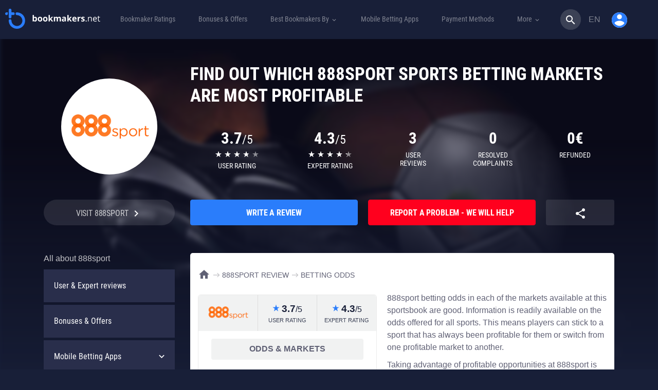

--- FILE ---
content_type: text/html; charset=UTF-8
request_url: https://bookmakers.net/888sport/betting-odds/
body_size: 75984
content:
<!DOCTYPE html><html lang="en"><head><meta charset="UTF-8"><meta name="viewport" content="width=device-width, initial-scale=1"><link rel="stylesheet" media="print" onload="this.onload=null;this.media='all';" id="ao_optimized_gfonts" href="https://fonts.googleapis.com/css?family=Material+Icons&amp;display=swap"><link rel="profile" href="https://gmpg.org/xfn/11"><link rel="preload" href="https://bookmakers.net/wp-content/themes/ministrap-child/assets/fonts/Roboto_Condensed/roboto-condensed-v18-latin_cyrillic-regular.woff2" as="font" type="font/woff2" crossorigin><link rel="preload" href="https://bookmakers.net/wp-content/themes/ministrap-child/assets/fonts/Roboto_Condensed/roboto-condensed-v18-latin_cyrillic-700.woff2" as="font" type="font/woff2" crossorigin><link rel="preload" href="https://bookmakers.net/wp-content/themes/ministrap-child/assets/fonts/font-icons/bookmakers-net.woff2?88844878" as="font" type="font/woff2" crossorigin><link rel="alternate" hreflang="en" href="https://bookmakers.net/888sport/betting-odds/" /><link rel="alternate" hreflang="de" href="https://wettanbieter.online/888sport/wettauswahl/" /><meta name='robots' content='index, follow, max-image-preview:large, max-snippet:-1, max-video-preview:-1' /><title>888sport Betting Markets &amp; Odds - Profitable Sports Markets</title><link rel="canonical" href="https://bookmakers.net/888sport/betting-odds/" /><meta property="og:locale" content="en_GB" /><meta property="og:type" content="article" /><meta property="og:title" content="888sport Betting Markets &amp; Odds - Profitable Sports Markets" /><meta property="og:url" content="https://bookmakers.net/888sport/betting-odds/" /><meta property="og:site_name" content="bookmakers.net" /><meta property="article:publisher" content="https://www.facebook.com/Bookmakersnet-2099817980268753/" /><meta property="article:modified_time" content="2018-10-12T09:05:23+00:00" /><meta name="twitter:card" content="summary_large_image" /><meta name="twitter:site" content="@BookmakersN" /><meta name="twitter:label1" content="Estimated reading time" /><meta name="twitter:data1" content="2 minutes" /><style media="all">img:is([sizes=auto i],[sizes^="auto," i]){contain-intrinsic-size:3000px 1500px}
:root{--wp-block-synced-color:#7a00df;--wp-block-synced-color--rgb:122,0,223;--wp-bound-block-color:var(--wp-block-synced-color);--wp-editor-canvas-background:#ddd;--wp-admin-theme-color:#007cba;--wp-admin-theme-color--rgb:0,124,186;--wp-admin-theme-color-darker-10:#006ba1;--wp-admin-theme-color-darker-10--rgb:0,107,160.5;--wp-admin-theme-color-darker-20:#005a87;--wp-admin-theme-color-darker-20--rgb:0,90,135;--wp-admin-border-width-focus:2px}@media (min-resolution:192dpi){:root{--wp-admin-border-width-focus:1.5px}}.wp-element-button{cursor:pointer}:root .has-very-light-gray-background-color{background-color:#eee}:root .has-very-dark-gray-background-color{background-color:#313131}:root .has-very-light-gray-color{color:#eee}:root .has-very-dark-gray-color{color:#313131}:root .has-vivid-green-cyan-to-vivid-cyan-blue-gradient-background{background:linear-gradient(135deg,#00d084,#0693e3)}:root .has-purple-crush-gradient-background{background:linear-gradient(135deg,#34e2e4,#4721fb 50%,#ab1dfe)}:root .has-hazy-dawn-gradient-background{background:linear-gradient(135deg,#faaca8,#dad0ec)}:root .has-subdued-olive-gradient-background{background:linear-gradient(135deg,#fafae1,#67a671)}:root .has-atomic-cream-gradient-background{background:linear-gradient(135deg,#fdd79a,#004a59)}:root .has-nightshade-gradient-background{background:linear-gradient(135deg,#330968,#31cdcf)}:root .has-midnight-gradient-background{background:linear-gradient(135deg,#020381,#2874fc)}:root{--wp--preset--font-size--normal:16px;--wp--preset--font-size--huge:42px}.has-regular-font-size{font-size:1em}.has-larger-font-size{font-size:2.625em}.has-normal-font-size{font-size:var(--wp--preset--font-size--normal)}.has-huge-font-size{font-size:var(--wp--preset--font-size--huge)}.has-text-align-center{text-align:center}.has-text-align-left{text-align:left}.has-text-align-right{text-align:right}.has-fit-text{white-space:nowrap!important}#end-resizable-editor-section{display:none}.aligncenter{clear:both}.items-justified-left{justify-content:flex-start}.items-justified-center{justify-content:center}.items-justified-right{justify-content:flex-end}.items-justified-space-between{justify-content:space-between}.screen-reader-text{border:0;clip-path:inset(50%);height:1px;margin:-1px;overflow:hidden;padding:0;position:absolute;width:1px;word-wrap:normal!important}.screen-reader-text:focus{background-color:#ddd;clip-path:none;color:#444;display:block;font-size:1em;height:auto;left:5px;line-height:normal;padding:15px 23px 14px;text-decoration:none;top:5px;width:auto;z-index:100000}html :where(.has-border-color){border-style:solid}html :where([style*=border-top-color]){border-top-style:solid}html :where([style*=border-right-color]){border-right-style:solid}html :where([style*=border-bottom-color]){border-bottom-style:solid}html :where([style*=border-left-color]){border-left-style:solid}html :where([style*=border-width]){border-style:solid}html :where([style*=border-top-width]){border-top-style:solid}html :where([style*=border-right-width]){border-right-style:solid}html :where([style*=border-bottom-width]){border-bottom-style:solid}html :where([style*=border-left-width]){border-left-style:solid}html :where(img[class*=wp-image-]){height:auto;max-width:100%}:where(figure){margin:0 0 1em}html :where(.is-position-sticky){--wp-admin--admin-bar--position-offset:var(--wp-admin--admin-bar--height,0px)}@media screen and (max-width:600px){html :where(.is-position-sticky){--wp-admin--admin-bar--position-offset:0px}}
:root{--wp--preset--aspect-ratio--square:1;--wp--preset--aspect-ratio--4-3:4/3;--wp--preset--aspect-ratio--3-4:3/4;--wp--preset--aspect-ratio--3-2:3/2;--wp--preset--aspect-ratio--2-3:2/3;--wp--preset--aspect-ratio--16-9:16/9;--wp--preset--aspect-ratio--9-16:9/16;--wp--preset--color--black:#000;--wp--preset--color--cyan-bluish-gray:#abb8c3;--wp--preset--color--white:#fff;--wp--preset--color--pale-pink:#f78da7;--wp--preset--color--vivid-red:#cf2e2e;--wp--preset--color--luminous-vivid-orange:#ff6900;--wp--preset--color--luminous-vivid-amber:#fcb900;--wp--preset--color--light-green-cyan:#7bdcb5;--wp--preset--color--vivid-green-cyan:#00d084;--wp--preset--color--pale-cyan-blue:#8ed1fc;--wp--preset--color--vivid-cyan-blue:#0693e3;--wp--preset--color--vivid-purple:#9b51e0;--wp--preset--gradient--vivid-cyan-blue-to-vivid-purple:linear-gradient(135deg,#0693e3 0%,#9b51e0 100%);--wp--preset--gradient--light-green-cyan-to-vivid-green-cyan:linear-gradient(135deg,#7adcb4 0%,#00d082 100%);--wp--preset--gradient--luminous-vivid-amber-to-luminous-vivid-orange:linear-gradient(135deg,#fcb900 0%,#ff6900 100%);--wp--preset--gradient--luminous-vivid-orange-to-vivid-red:linear-gradient(135deg,#ff6900 0%,#cf2e2e 100%);--wp--preset--gradient--very-light-gray-to-cyan-bluish-gray:linear-gradient(135deg,#eee 0%,#a9b8c3 100%);--wp--preset--gradient--cool-to-warm-spectrum:linear-gradient(135deg,#4aeadc 0%,#9778d1 20%,#cf2aba 40%,#ee2c82 60%,#fb6962 80%,#fef84c 100%);--wp--preset--gradient--blush-light-purple:linear-gradient(135deg,#ffceec 0%,#9896f0 100%);--wp--preset--gradient--blush-bordeaux:linear-gradient(135deg,#fecda5 0%,#fe2d2d 50%,#6b003e 100%);--wp--preset--gradient--luminous-dusk:linear-gradient(135deg,#ffcb70 0%,#c751c0 50%,#4158d0 100%);--wp--preset--gradient--pale-ocean:linear-gradient(135deg,#fff5cb 0%,#b6e3d4 50%,#33a7b5 100%);--wp--preset--gradient--electric-grass:linear-gradient(135deg,#caf880 0%,#71ce7e 100%);--wp--preset--gradient--midnight:linear-gradient(135deg,#020381 0%,#2874fc 100%);--wp--preset--font-size--small:13px;--wp--preset--font-size--medium:20px;--wp--preset--font-size--large:36px;--wp--preset--font-size--x-large:42px;--wp--preset--spacing--20:.44rem;--wp--preset--spacing--30:.67rem;--wp--preset--spacing--40:1rem;--wp--preset--spacing--50:1.5rem;--wp--preset--spacing--60:2.25rem;--wp--preset--spacing--70:3.38rem;--wp--preset--spacing--80:5.06rem;--wp--preset--shadow--natural:6px 6px 9px rgba(0,0,0,.2);--wp--preset--shadow--deep:12px 12px 50px rgba(0,0,0,.4);--wp--preset--shadow--sharp:6px 6px 0px rgba(0,0,0,.2);--wp--preset--shadow--outlined:6px 6px 0px -3px #fff,6px 6px #000;--wp--preset--shadow--crisp:6px 6px 0px #000}:where(.is-layout-flex){gap:.5em}:where(.is-layout-grid){gap:.5em}body .is-layout-flex{display:flex}.is-layout-flex{flex-wrap:wrap;align-items:center}.is-layout-flex>:is(*,div){margin:0}body .is-layout-grid{display:grid}.is-layout-grid>:is(*,div){margin:0}:where(.wp-block-columns.is-layout-flex){gap:2em}:where(.wp-block-columns.is-layout-grid){gap:2em}:where(.wp-block-post-template.is-layout-flex){gap:1.25em}:where(.wp-block-post-template.is-layout-grid){gap:1.25em}.has-black-color{color:var(--wp--preset--color--black) !important}.has-cyan-bluish-gray-color{color:var(--wp--preset--color--cyan-bluish-gray) !important}.has-white-color{color:var(--wp--preset--color--white) !important}.has-pale-pink-color{color:var(--wp--preset--color--pale-pink) !important}.has-vivid-red-color{color:var(--wp--preset--color--vivid-red) !important}.has-luminous-vivid-orange-color{color:var(--wp--preset--color--luminous-vivid-orange) !important}.has-luminous-vivid-amber-color{color:var(--wp--preset--color--luminous-vivid-amber) !important}.has-light-green-cyan-color{color:var(--wp--preset--color--light-green-cyan) !important}.has-vivid-green-cyan-color{color:var(--wp--preset--color--vivid-green-cyan) !important}.has-pale-cyan-blue-color{color:var(--wp--preset--color--pale-cyan-blue) !important}.has-vivid-cyan-blue-color{color:var(--wp--preset--color--vivid-cyan-blue) !important}.has-vivid-purple-color{color:var(--wp--preset--color--vivid-purple) !important}.has-black-background-color{background-color:var(--wp--preset--color--black) !important}.has-cyan-bluish-gray-background-color{background-color:var(--wp--preset--color--cyan-bluish-gray) !important}.has-white-background-color{background-color:var(--wp--preset--color--white) !important}.has-pale-pink-background-color{background-color:var(--wp--preset--color--pale-pink) !important}.has-vivid-red-background-color{background-color:var(--wp--preset--color--vivid-red) !important}.has-luminous-vivid-orange-background-color{background-color:var(--wp--preset--color--luminous-vivid-orange) !important}.has-luminous-vivid-amber-background-color{background-color:var(--wp--preset--color--luminous-vivid-amber) !important}.has-light-green-cyan-background-color{background-color:var(--wp--preset--color--light-green-cyan) !important}.has-vivid-green-cyan-background-color{background-color:var(--wp--preset--color--vivid-green-cyan) !important}.has-pale-cyan-blue-background-color{background-color:var(--wp--preset--color--pale-cyan-blue) !important}.has-vivid-cyan-blue-background-color{background-color:var(--wp--preset--color--vivid-cyan-blue) !important}.has-vivid-purple-background-color{background-color:var(--wp--preset--color--vivid-purple) !important}.has-black-border-color{border-color:var(--wp--preset--color--black) !important}.has-cyan-bluish-gray-border-color{border-color:var(--wp--preset--color--cyan-bluish-gray) !important}.has-white-border-color{border-color:var(--wp--preset--color--white) !important}.has-pale-pink-border-color{border-color:var(--wp--preset--color--pale-pink) !important}.has-vivid-red-border-color{border-color:var(--wp--preset--color--vivid-red) !important}.has-luminous-vivid-orange-border-color{border-color:var(--wp--preset--color--luminous-vivid-orange) !important}.has-luminous-vivid-amber-border-color{border-color:var(--wp--preset--color--luminous-vivid-amber) !important}.has-light-green-cyan-border-color{border-color:var(--wp--preset--color--light-green-cyan) !important}.has-vivid-green-cyan-border-color{border-color:var(--wp--preset--color--vivid-green-cyan) !important}.has-pale-cyan-blue-border-color{border-color:var(--wp--preset--color--pale-cyan-blue) !important}.has-vivid-cyan-blue-border-color{border-color:var(--wp--preset--color--vivid-cyan-blue) !important}.has-vivid-purple-border-color{border-color:var(--wp--preset--color--vivid-purple) !important}.has-vivid-cyan-blue-to-vivid-purple-gradient-background{background:var(--wp--preset--gradient--vivid-cyan-blue-to-vivid-purple) !important}.has-light-green-cyan-to-vivid-green-cyan-gradient-background{background:var(--wp--preset--gradient--light-green-cyan-to-vivid-green-cyan) !important}.has-luminous-vivid-amber-to-luminous-vivid-orange-gradient-background{background:var(--wp--preset--gradient--luminous-vivid-amber-to-luminous-vivid-orange) !important}.has-luminous-vivid-orange-to-vivid-red-gradient-background{background:var(--wp--preset--gradient--luminous-vivid-orange-to-vivid-red) !important}.has-very-light-gray-to-cyan-bluish-gray-gradient-background{background:var(--wp--preset--gradient--very-light-gray-to-cyan-bluish-gray) !important}.has-cool-to-warm-spectrum-gradient-background{background:var(--wp--preset--gradient--cool-to-warm-spectrum) !important}.has-blush-light-purple-gradient-background{background:var(--wp--preset--gradient--blush-light-purple) !important}.has-blush-bordeaux-gradient-background{background:var(--wp--preset--gradient--blush-bordeaux) !important}.has-luminous-dusk-gradient-background{background:var(--wp--preset--gradient--luminous-dusk) !important}.has-pale-ocean-gradient-background{background:var(--wp--preset--gradient--pale-ocean) !important}.has-electric-grass-gradient-background{background:var(--wp--preset--gradient--electric-grass) !important}.has-midnight-gradient-background{background:var(--wp--preset--gradient--midnight) !important}.has-small-font-size{font-size:var(--wp--preset--font-size--small) !important}.has-medium-font-size{font-size:var(--wp--preset--font-size--medium) !important}.has-large-font-size{font-size:var(--wp--preset--font-size--large) !important}.has-x-large-font-size{font-size:var(--wp--preset--font-size--x-large) !important}
/*! This file is auto-generated */
.wp-block-button__link{color:#fff;background-color:#32373c;border-radius:9999px;box-shadow:none;text-decoration:none;padding:calc(.667em + 2px) calc(1.333em + 2px);font-size:1.125em}.wp-block-file__button{background:#32373c;color:#fff;text-decoration:none}
span[data-operator]{cursor:pointer}img.menu-img{width:40px}.page_navigation{height:37px;float:left;margin-bottom:1.5em}a.page_link,.previous_link,.next_link,span.ellipse{width:30px;height:30px;line-height:30px;margin:0;display:block;color:#0085cf;float:left;text-align:center;text-decoration:none;font-size:14px}.previous_link,.next_link,.previous_link:hover,.next_link:hover,.previous_link:active,.next_link:active,.previous_link:focus,.next_link:focus{width:auto;padding:0;text-transform:lowercase;text-decoration:none}.next_link{margin-left:10px}.previous_link{margin-right:10px}.next_link:after,.previous_link:before{font-family:'Open sans';font-size:1.2em;line-height:0}.next_link:after{content:'\02192';margin-left:10px}.previous_link:before{content:'\02190';margin-right:10px}a.page_link.active_page{color:#fff;background:#0085cf;text-decoration:none}a.page_link:hover{text-decoration:none}span.ellipse{float:left;color:#0085cf}#exit-popup{display:none;position:fixed;top:0;left:0;width:100%;height:100%;z-index:9}#exit-popup .exit-modal{width:600px;height:400px;z-index:1050;position:absolute;margin:auto;top:0;right:0;bottom:0;left:0;-webkit-animation:popin .3s;animation:popin .3s}#exit-popup form span{text-align:center;width:100%;display:block;margin-top:8px;float:left;font-size:.8em}#exit-popup form{padding:0 25px;margin-bottom:8px;float:left;width:100%}#exit-popup .exit-modal-footer{background:#eee;padding:15px 0 0;background:#eee;padding:15px 0 0;float:left;width:100%;border-bottom-left-radius:5px;border-bottom-right-radius:5px}#exit-popup .exit-modal-footer input[type=submit]{border-top-right-radius:25px;border-bottom-right-radius:25px;height:35px;border:none;width:34%;float:left;font-size:.85em;font-weight:100;line-height:1em;text-align:left;padding-left:15px;color:#fff}#exit-popup .exit-modal-footer input[type=submit]::selection{border:none;outline:none;background:0 0}#exit-popup .exit-modal-footer input[type=text]:nth-child(2){border-radius:0;border-left:1px solid #eee;text-align:left;padding-left:10px}#exit-popup .exit-modal-footer input[type=text]{border-top-left-radius:25px;border-bottom-left-radius:25px;height:35px;border:none;width:33%;float:left;text-align:left;padding-left:10px;text-transform:none;font-size:.85em}#exit-popup .exit-modal-content{height:303px;background-size:100%;border:none;width:100%;border-top-left-radius:6px;border-top-right-radius:6px}#exit-popup .exit-modal-dialog{top:50%;transform:translateY(-60%)}#exit-popup button.close{background:rgba(255,255,255,.31);width:40px;height:40px;font-family:"Open Sans",sans-serif;color:#fff;font-weight:100;text-shadow:none;font-size:2.5em;opacity:1;top:-6%;right:-3%;position:absolute;border-radius:100%;z-index:9}.underlay{width:100%;height:100%;position:absolute;top:0;left:0;background-color:rgba(0,0,0,.5);cursor:pointer;-webkit-animation:fadein .5s;animation:fadein .5s}.exit-popup-default .exit-popup-btn{max-width:320px}.exit-popup-description{margin:30px 0;font-size:20px;color:#fff;font-weight:400;text-shadow:0px 2px 2px rgba(0,0,0,.71)}@-webkit-keyframes fadein{0%{opacity:0}100%{opacity:1}}@-ms-keyframes fadein{0%{opacity:0}100%{opacity:1}}@keyframes fadein{0%{opacity:0}100%{opacity:1}}@-webkit-keyframes popin{0%{-webkit-transform:scale(0);transform:scale(0);opacity:0}85%{-webkit-transform:scale(1.05);transform:scale(1.05);opacity:1}100%{-webkit-transform:scale(1);transform:scale(1);opacity:1}}@-ms-keyframes popin{0%{-ms-transform:scale(0);transform:scale(0);opacity:0}85%{-ms-transform:scale(1.05);transform:scale(1.05);opacity:1}100%{-ms-transform:scale(1);transform:scale(1);opacity:1}}@keyframes popin{0%{-webkit-transform:scale(0);-ms-transform:scale(0);transform:scale(0);opacity:0}85%{-webkit-transform:scale(1.05);-ms-transform:scale(1.05);transform:scale(1.05);opacity:1}100%{-webkit-transform:scale(1);-ms-transform:scale(1);transform:scale(1);opacity:1}}#lz-footer a:hover i{filter:brightness(150%)}.js-scroll-top{display:none;bottom:30px;right:30px;position:fixed;z-index:10;background:#000;width:50px;height:50px;font-size:25px;border-radius:50%;padding:0;text-align:center}.js-scroll-top .fa{padding:0;line-height:45px}.footer{background-color:#262626;color:#fff;text-transform:uppercase;padding-bottom:25px}.footer-heading{font-weight:700;font-size:16px;padding-top:30px}.footer-logos{margin:20px 0 -9px}.footer-logos>i{vertical-align:middle;margin-right:18px;margin-bottom:18px}.footer-18-text{color:#ccc;font-size:12px;vertical-align:middle}.footer-18-text i.i-f-gamble-aware{top:5px;position:relative;zoom:.8}.copyright{padding:23px 0 31px;background-color:#1c1c1c;color:#ccc;font-size:12px}.footer a{color:#fff}.footer hr{border-top-color:#464646}.footer-18{color:#ccc}.i-f-gamble-aware,.i-f-oddspedia,.i-f-juego-seguro,.i-f-gambling-therapy,.i-f-jugarbien,.i-f-ecopayz,.i-f-astropay,.i-f-paypal,.i-f-norton,.i-f-neteller,.i-f-visa,.i-f-skrill,.i-f-qiwi,.i-f-webmoney,.i-f-yandex-money,.i-f-clickandbuy,.i-f-mga,.i-f-havale,.i-f-boleto,.i-f-mastercard,.i-f-18,.i-f-tuv,.i-f-ja,.i-f-cep-bank,.i-f-sch{display:inline-block;background:url('/wp-content/themes/ministrap/assets/images/footer-sprite-colored.png?v=3.4.0') no-repeat;background:url('/wp-content/themes/ministrap/assets/images/footer-sprite.png?v=3.4.0') no-repeat;overflow:hidden;text-indent:-9999px;text-align:left}.footer-tr.footer-heading{font-size:16px;padding-top:30px;text-transform:none;font-weight:100;text-align:center}.i-f-gamble-aware{background-position:0 0;width:216px;height:46px}.i-f-gamble-aware{background:url(/wp-content/themes/ministrap/assets/images/footer-logos/white/gamble-aware.svg?v=2) no-repeat;height:13px;width:114px;opacity:.6}.i-f-oddspedia{background-position:0 -46px;width:207px;height:26px}.i-f-juego-seguro{background-position:0 -72px;width:147px;height:25px}.i-f-gambling-therapy{background-position:0 -97px;width:122px;height:46px}.i-f-jugarbien{background-position:0 -143px;width:109px;height:35px}.i-f-ecopayz{background-position:-109px -143px;width:103px;height:25px}.i-f-astropay{background-position:-109px -168px;width:101px;height:29px}.i-f-paypal{background-position:0 -178px;width:99px;height:26px}.i-f-norton{background-position:-99px -197px;width:97px;height:42px}.i-f-neteller{background-position:-122px -97px;width:94px;height:19px}.i-f-visa{background-position:0 -204px;width:86px;height:29px}.i-f-skrill{background-position:0 -233px;width:82px;height:30px}.i-f-qiwi{background-position:-82px -239px;width:80px;height:40px}.i-f-webmoney{background-position:0 -263px;width:80px;height:40px}.i-f-yandex-money{background-position:-80px -279px;width:80px;height:40px}.i-f-clickandbuy{background-position:0 -303px;width:78px;height:50px}.i-f-mga{background-position:-78px -319px;width:77px;height:32px}.i-f-havale{background-position:-160px -279px;width:55px;height:45px}.i-f-boleto{background-position:-162px -239px;width:49px;height:32px}.i-f-mastercard{background-position:-155px -324px;width:47px;height:41px}.i-f-18{background-position:-78px -351px;width:46px;height:46px}.i-f-tuv{background-position:0 -353px;width:46px;height:50px}.i-f-ja{background-position:-124px -365px;width:45px;height:45px}.i-f-cep-bank{background-position:-169px -365px;width:41px;height:35px}.i-f-sch{background-position:-46px -397px;width:39px;height:50px}
/*!*Remove "Service of"*!*/
.i-f-oddspedia{background-position:-96px -45px;width:110px;height:26px}.footer-tr.footer-heading{font-size:16px;padding-top:30px;text-transform:none;font-weight:100;text-align:center}.footer-logos>i.i-f-juego-seguro{margin-bottom:9px}.footer .flex-container{display:flex;flex-flow:row wrap;justify-content:flex-start;align-items:center;flex-direction:row}.footer .flex-item{flex:1 auto}.footer .order-1{order:1}.footer .order-2{order:2}.footer .order-3{order:3}@media screen and (max-width:575px){.footer{text-align:center}}@media screen and (max-width:767px){#lz-footer .media-right{display:flex}}@font-face{font-family:'currency-font';src:url('/wp-content/themes/ministrap/assets/fonts/currency-font/icomoon.eot?ef6ui9');src:url('/wp-content/themes/ministrap/assets/fonts/currency-font/icomoon.eot?ef6ui9#iefix') format('embedded-opentype'),url('/wp-content/themes/ministrap/assets/fonts/currency-font/icomoon.ttf?ef6ui9') format('truetype'),url('/wp-content/themes/ministrap/assets/fonts/currency-font/icomoon.woff?ef6ui9') format('woff'),url('/wp-content/themes/ministrap/assets/fonts/currency-font/icomoon.svg?ef6ui9#icomoon') format('svg');font-weight:400;font-style:normal}.currency-icon:before{font-family:'currency-font' !important;speak:none;font-style:normal;font-weight:400;font-variant:normal;text-transform:none;line-height:1;-webkit-font-smoothing:antialiased;-moz-osx-font-smoothing:grayscale}.currency-bitcoin:before{content:"\e900"}.currency-kes:before{content:"\e901"}.currency-zl:before{content:"\e902"}.compliance-tooltip.tooltip.in{opacity:1;filter:alpha(opacity=100)}.compliance-tooltip.tooltip.top .tooltip-arrow{border-top-color:#fff}.compliance-tooltip .tooltip-inner{background:#fff;color:#8e8d8d;width:280px;max-width:280px;border-radius:3px;box-shadow:4px 3px 20px -2px rgba(0,0,0,.75);font-size:12px;line-height:1.25em}.bet365-tooltip .tooltip-inner{background:#1e7f5e;color:#fff}.bet365-tooltip .tooltip-inner b{display:block;float:left;width:calc(100% - 50px);margin:5px 0;font-size:1.1em}.bet365-tooltip .tooltip-inner img{float:left}.bet365-tooltip.tooltip.top .tooltip-arrow{border-top-color:#1e7f5e}.bet365-info-sign{width:15px;height:15px;display:inline-block;top:3px;left:5px;position:relative}.bet365-info-sign:before{content:"?";width:16px;height:16px;display:block;background:0 0;border:1px solid #8e8d8d;border-radius:50%;color:#8e8d8d;line-height:14px;font-style:initial;font-weight:100;font-size:12px;font-family:Helvetica}.button.btn-disabled{cursor:not-allowed !important;user-select:none !important}.button.btn-disabled:not(.bonuscode){background-color:#959ba5 !important;color:#f8f8f8 !important}#imprint-container{width:100%;position:relative}#imprint-container img{width:100%}#imprint-email{font-size:2em;display:block;width:40%;top:5.8%;position:absolute;left:5%;line-height:0}
/*!
 * Bootstrap v3.3.7 (http://getbootstrap.com)
 * Copyright 2011-2016 Twitter, Inc.
 * Licensed under MIT (https://github.com/twbs/bootstrap/blob/master/LICENSE)
 *//*! normalize.css v3.0.3 | MIT License | github.com/necolas/normalize.css */.label,sub,sup{vertical-align:baseline}hr,img{border:0}body,figure{margin:0}.btn-group>.btn-group,.btn-toolbar .btn,.btn-toolbar .btn-group,.btn-toolbar .input-group,.col-xs-1,.col-xs-10,.col-xs-11,.col-xs-12,.col-xs-2,.col-xs-3,.col-xs-4,.col-xs-5,.col-xs-6,.col-xs-7,.col-xs-8,.col-xs-9,.dropdown-menu{float:left}.navbar-fixed-bottom .navbar-collapse,.navbar-fixed-top .navbar-collapse,.pre-scrollable{max-height:340px}html{font-family:sans-serif;-webkit-text-size-adjust:100%;-ms-text-size-adjust:100%}article,aside,details,figcaption,figure,footer,header,hgroup,main,menu,nav,section,summary{display:block}audio,canvas,progress,video{display:inline-block;vertical-align:baseline}audio:not([controls]){display:none;height:0}[hidden],template{display:none}a{background-color:transparent}a:active,a:hover{outline:0}b,optgroup,strong{font-weight:700}dfn{font-style:italic}h1{margin:.67em 0}mark{color:#000;background:#ff0}sub,sup{position:relative;font-size:75%;line-height:0}sup{top:-.5em}sub{bottom:-.25em}img{vertical-align:middle}svg:not(:root){overflow:hidden}hr{height:0;-webkit-box-sizing:content-box;-moz-box-sizing:content-box;box-sizing:content-box}*,:after,:before,input[type=checkbox],input[type=radio]{-webkit-box-sizing:border-box;-moz-box-sizing:border-box}pre,textarea{overflow:auto}code,kbd,pre,samp{font-size:1em}button,input,optgroup,select,textarea{margin:0;font:inherit;color:inherit}button{overflow:visible}button,select{text-transform:none}button,html input[type=button],input[type=reset],input[type=submit]{-webkit-appearance:button;cursor:pointer}button[disabled],html input[disabled]{cursor:default}button::-moz-focus-inner,input::-moz-focus-inner{padding:0;border:0}input[type=checkbox],input[type=radio]{box-sizing:border-box;padding:0}input[type=number]::-webkit-inner-spin-button,input[type=number]::-webkit-outer-spin-button{height:auto}input[type=search]::-webkit-search-cancel-button,input[type=search]::-webkit-search-decoration{-webkit-appearance:none}table{border-spacing:0;border-collapse:collapse}td,th{padding:0}/*! Source: https://github.com/h5bp/html5-boilerplate/blob/master/src/css/main.css */@media print{blockquote,img,pre,tr{page-break-inside:avoid}*,:after,:before{color:#000!important;text-shadow:none!important;background:0 0!important;-webkit-box-shadow:none!important;box-shadow:none!important}a,a:visited{text-decoration:underline}a[href]:after{content:" (" attr(href) ")"}abbr[title]:after{content:" (" attr(title) ")"}a[href^="javascript:"]:after,a[href^="#"]:after{content:""}blockquote,pre{border:1px solid #999}thead{display:table-header-group}img{max-width:100%!important}h2,h3,p{orphans:3;widows:3}h2,h3{page-break-after:avoid}.navbar{display:none}.btn>.caret,.dropup>.btn>.caret{border-top-color:#000!important}.label{border:1px solid #000}.table{border-collapse:collapse!important}.table td,.table th{background-color:#fff!important}.table-bordered td,.table-bordered th{border:1px solid #ddd!important}}.dropdown-menu,.modal-content{-webkit-background-clip:padding-box}.btn,.btn-danger.active,.btn-danger:active,.btn-default.active,.btn-default:active,.btn-info.active,.btn-info:active,.btn-primary.active,.btn-primary:active,.btn-warning.active,.btn-warning:active,.btn.active,.btn:active,.dropdown-menu>.disabled>a:focus,.dropdown-menu>.disabled>a:hover,.form-control,.navbar-toggle,.open>.dropdown-toggle.btn-danger,.open>.dropdown-toggle.btn-default,.open>.dropdown-toggle.btn-info,.open>.dropdown-toggle.btn-primary,.open>.dropdown-toggle.btn-warning{background-image:none}.img-thumbnail,body{background-color:#fff}*,:after,:before{box-sizing:border-box}html{font-size:10px;-webkit-tap-highlight-color:transparent}body{font-family:"Helvetica Neue",Helvetica,Arial,sans-serif;font-size:14px;line-height:1.42857143;color:#333}button,input,select,textarea{font-family:inherit;font-size:inherit;line-height:inherit}a{color:#337ab7;text-decoration:none}a:focus,a:hover{color:#23527c;text-decoration:underline}a:focus{outline:-webkit-focus-ring-color auto 5px;outline-offset:-2px}.carousel-inner>.item>a>img,.carousel-inner>.item>img,.img-responsive,.thumbnail a>img,.thumbnail>img{display:block;max-width:100%;height:auto}.img-rounded{border-radius:6px}.img-thumbnail{display:inline-block;max-width:100%;height:auto;padding:4px;line-height:1.42857143;border:1px solid #ddd;border-radius:4px;-webkit-transition:all .2s ease-in-out;-o-transition:all .2s ease-in-out;transition:all .2s ease-in-out}.img-circle{border-radius:50%}hr{margin-top:20px;margin-bottom:20px;border-top:1px solid #eee}.sr-only{position:absolute;width:1px;height:1px;padding:0;margin:-1px;overflow:hidden;clip:rect(0,0,0,0);border:0}.sr-only-focusable:active,.sr-only-focusable:focus{position:static;width:auto;height:auto;margin:0;overflow:visible;clip:auto}[role=button]{cursor:pointer}.h1,.h2,.h3,.h4,.h5,.h6,h1,h2,h3,h4,h5,h6{font-family:inherit;font-weight:500;line-height:1.1;color:inherit}.h1 .small,.h1 small,.h2 .small,.h2 small,.h3 .small,.h3 small,.h4 .small,.h4 small,.h5 .small,.h5 small,.h6 .small,.h6 small,h1 .small,h1 small,h2 .small,h2 small,h3 .small,h3 small,h4 .small,h4 small,h5 .small,h5 small,h6 .small,h6 small{font-weight:400;line-height:1;color:#777}.h1,.h2,.h3,h1,h2,h3{margin-top:20px;margin-bottom:10px}.h1 .small,.h1 small,.h2 .small,.h2 small,.h3 .small,.h3 small,h1 .small,h1 small,h2 .small,h2 small,h3 .small,h3 small{font-size:65%}.h4,.h5,.h6,h4,h5,h6{margin-top:10px;margin-bottom:10px}.h4 .small,.h4 small,.h5 .small,.h5 small,.h6 .small,.h6 small,h4 .small,h4 small,h5 .small,h5 small,h6 .small,h6 small{font-size:75%}.h1,h1{font-size:36px}.h2,h2{font-size:30px}.h3,h3{font-size:24px}.h4,h4{font-size:18px}.h5,h5{font-size:14px}.h6,h6{font-size:12px}p{margin:0 0 10px}.lead{margin-bottom:20px;font-size:16px;font-weight:300;line-height:1.4}dt,kbd kbd,label{font-weight:700}address,blockquote .small,blockquote footer,blockquote small,dd,dt,pre{line-height:1.42857143}@media (min-width:768px){.lead{font-size:21px}}.small,small{font-size:85%}.mark,mark{padding:.2em;background-color:#fcf8e3}.list-inline,.list-unstyled{padding-left:0;list-style:none}.text-left{text-align:left}.text-right{text-align:right}.text-center{text-align:center}.text-justify{text-align:justify}.text-nowrap{white-space:nowrap}.text-lowercase{text-transform:lowercase}.text-uppercase{text-transform:uppercase}.text-capitalize{text-transform:capitalize}.text-muted{color:#777}.text-primary{color:#337ab7}a.text-primary:focus,a.text-primary:hover{color:#286090}.text-success{color:#3c763d}a.text-success:focus,a.text-success:hover{color:#2b542c}.text-info{color:#31708f}a.text-info:focus,a.text-info:hover{color:#245269}.text-warning{color:#8a6d3b}a.text-warning:focus,a.text-warning:hover{color:#66512c}.text-danger{color:#a94442}a.text-danger:focus,a.text-danger:hover{color:#843534}.bg-primary{color:#fff;background-color:#337ab7}a.bg-primary:focus,a.bg-primary:hover{background-color:#286090}.bg-success{background-color:#dff0d8}a.bg-success:focus,a.bg-success:hover{background-color:#c1e2b3}.bg-info{background-color:#d9edf7}a.bg-info:focus,a.bg-info:hover{background-color:#afd9ee}.bg-warning{background-color:#fcf8e3}a.bg-warning:focus,a.bg-warning:hover{background-color:#f7ecb5}.bg-danger{background-color:#f2dede}a.bg-danger:focus,a.bg-danger:hover{background-color:#e4b9b9}pre code,table{background-color:transparent}.page-header{padding-bottom:9px;margin:40px 0 20px;border-bottom:1px solid #eee}dl,ol,ul{margin-top:0}blockquote ol:last-child,blockquote p:last-child,blockquote ul:last-child,ol ol,ol ul,ul ol,ul ul{margin-bottom:0}address,dl{margin-bottom:20px}ol,ul{margin-bottom:10px}.list-inline{margin-left:-5px}.list-inline>li{display:inline-block;padding-right:5px;padding-left:5px}dd{margin-left:0}@media (min-width:768px){.dl-horizontal dt{float:left;width:160px;overflow:hidden;clear:left;text-align:right;text-overflow:ellipsis;white-space:nowrap}.dl-horizontal dd{margin-left:180px}.container{width:750px}}abbr[data-original-title],abbr[title]{cursor:help;border-bottom:1px dotted #777}.initialism{font-size:90%;text-transform:uppercase}blockquote{padding:10px 20px;margin:0 0 20px;font-size:17.5px;border-left:5px solid #eee}blockquote .small,blockquote footer,blockquote small{display:block;font-size:80%;color:#777}legend,pre{display:block;color:#333}blockquote .small:before,blockquote footer:before,blockquote small:before{content:'\2014 \00A0'}.blockquote-reverse,blockquote.pull-right{padding-right:15px;padding-left:0;text-align:right;border-right:5px solid #eee;border-left:0}code,kbd{padding:2px 4px;font-size:90%}caption,th{text-align:left}.blockquote-reverse .small:before,.blockquote-reverse footer:before,.blockquote-reverse small:before,blockquote.pull-right .small:before,blockquote.pull-right footer:before,blockquote.pull-right small:before{content:''}.blockquote-reverse .small:after,.blockquote-reverse footer:after,.blockquote-reverse small:after,blockquote.pull-right .small:after,blockquote.pull-right footer:after,blockquote.pull-right small:after{content:'\00A0 \2014'}address{font-style:normal}code,kbd,pre,samp{font-family:Menlo,Monaco,Consolas,"Courier New",monospace}code{color:#c7254e;background-color:#f9f2f4;border-radius:4px}kbd{color:#fff;background-color:#333;border-radius:3px;-webkit-box-shadow:inset 0 -1px 0 rgba(0,0,0,.25);box-shadow:inset 0 -1px 0 rgba(0,0,0,.25)}kbd kbd{padding:0;font-size:100%;-webkit-box-shadow:none;box-shadow:none}pre{padding:9.5px;margin:0 0 10px;font-size:13px;word-break:break-all;word-wrap:break-word;background-color:#f5f5f5;border:1px solid #ccc;border-radius:4px}.container,.container-fluid{margin-right:auto;margin-left:auto}pre code{padding:0;font-size:inherit;color:inherit;white-space:pre-wrap;border-radius:0}.container,.container-fluid{padding-right:15px;padding-left:15px}.pre-scrollable{overflow-y:scroll}@media (min-width:992px){.container{width:970px}}@media (min-width:1200px){.container{width:1170px}}.row{margin-right:-15px;margin-left:-15px}.col-lg-1,.col-lg-10,.col-lg-11,.col-lg-12,.col-lg-2,.col-lg-3,.col-lg-4,.col-lg-5,.col-lg-6,.col-lg-7,.col-lg-8,.col-lg-9,.col-md-1,.col-md-10,.col-md-11,.col-md-12,.col-md-2,.col-md-3,.col-md-4,.col-md-5,.col-md-6,.col-md-7,.col-md-8,.col-md-9,.col-sm-1,.col-sm-10,.col-sm-11,.col-sm-12,.col-sm-2,.col-sm-3,.col-sm-4,.col-sm-5,.col-sm-6,.col-sm-7,.col-sm-8,.col-sm-9,.col-xs-1,.col-xs-10,.col-xs-11,.col-xs-12,.col-xs-2,.col-xs-3,.col-xs-4,.col-xs-5,.col-xs-6,.col-xs-7,.col-xs-8,.col-xs-9{position:relative;min-height:1px;padding-right:15px;padding-left:15px}.col-xs-12{width:100%}.col-xs-11{width:91.66666667%}.col-xs-10{width:83.33333333%}.col-xs-9{width:75%}.col-xs-8{width:66.66666667%}.col-xs-7{width:58.33333333%}.col-xs-6{width:50%}.col-xs-5{width:41.66666667%}.col-xs-4{width:33.33333333%}.col-xs-3{width:25%}.col-xs-2{width:16.66666667%}.col-xs-1{width:8.33333333%}.col-xs-pull-12{right:100%}.col-xs-pull-11{right:91.66666667%}.col-xs-pull-10{right:83.33333333%}.col-xs-pull-9{right:75%}.col-xs-pull-8{right:66.66666667%}.col-xs-pull-7{right:58.33333333%}.col-xs-pull-6{right:50%}.col-xs-pull-5{right:41.66666667%}.col-xs-pull-4{right:33.33333333%}.col-xs-pull-3{right:25%}.col-xs-pull-2{right:16.66666667%}.col-xs-pull-1{right:8.33333333%}.col-xs-pull-0{right:auto}.col-xs-push-12{left:100%}.col-xs-push-11{left:91.66666667%}.col-xs-push-10{left:83.33333333%}.col-xs-push-9{left:75%}.col-xs-push-8{left:66.66666667%}.col-xs-push-7{left:58.33333333%}.col-xs-push-6{left:50%}.col-xs-push-5{left:41.66666667%}.col-xs-push-4{left:33.33333333%}.col-xs-push-3{left:25%}.col-xs-push-2{left:16.66666667%}.col-xs-push-1{left:8.33333333%}.col-xs-push-0{left:auto}.col-xs-offset-12{margin-left:100%}.col-xs-offset-11{margin-left:91.66666667%}.col-xs-offset-10{margin-left:83.33333333%}.col-xs-offset-9{margin-left:75%}.col-xs-offset-8{margin-left:66.66666667%}.col-xs-offset-7{margin-left:58.33333333%}.col-xs-offset-6{margin-left:50%}.col-xs-offset-5{margin-left:41.66666667%}.col-xs-offset-4{margin-left:33.33333333%}.col-xs-offset-3{margin-left:25%}.col-xs-offset-2{margin-left:16.66666667%}.col-xs-offset-1{margin-left:8.33333333%}.col-xs-offset-0{margin-left:0}@media (min-width:768px){.col-sm-1,.col-sm-10,.col-sm-11,.col-sm-12,.col-sm-2,.col-sm-3,.col-sm-4,.col-sm-5,.col-sm-6,.col-sm-7,.col-sm-8,.col-sm-9{float:left}.col-sm-12{width:100%}.col-sm-11{width:91.66666667%}.col-sm-10{width:83.33333333%}.col-sm-9{width:75%}.col-sm-8{width:66.66666667%}.col-sm-7{width:58.33333333%}.col-sm-6{width:50%}.col-sm-5{width:41.66666667%}.col-sm-4{width:33.33333333%}.col-sm-3{width:25%}.col-sm-2{width:16.66666667%}.col-sm-1{width:8.33333333%}.col-sm-pull-12{right:100%}.col-sm-pull-11{right:91.66666667%}.col-sm-pull-10{right:83.33333333%}.col-sm-pull-9{right:75%}.col-sm-pull-8{right:66.66666667%}.col-sm-pull-7{right:58.33333333%}.col-sm-pull-6{right:50%}.col-sm-pull-5{right:41.66666667%}.col-sm-pull-4{right:33.33333333%}.col-sm-pull-3{right:25%}.col-sm-pull-2{right:16.66666667%}.col-sm-pull-1{right:8.33333333%}.col-sm-pull-0{right:auto}.col-sm-push-12{left:100%}.col-sm-push-11{left:91.66666667%}.col-sm-push-10{left:83.33333333%}.col-sm-push-9{left:75%}.col-sm-push-8{left:66.66666667%}.col-sm-push-7{left:58.33333333%}.col-sm-push-6{left:50%}.col-sm-push-5{left:41.66666667%}.col-sm-push-4{left:33.33333333%}.col-sm-push-3{left:25%}.col-sm-push-2{left:16.66666667%}.col-sm-push-1{left:8.33333333%}.col-sm-push-0{left:auto}.col-sm-offset-12{margin-left:100%}.col-sm-offset-11{margin-left:91.66666667%}.col-sm-offset-10{margin-left:83.33333333%}.col-sm-offset-9{margin-left:75%}.col-sm-offset-8{margin-left:66.66666667%}.col-sm-offset-7{margin-left:58.33333333%}.col-sm-offset-6{margin-left:50%}.col-sm-offset-5{margin-left:41.66666667%}.col-sm-offset-4{margin-left:33.33333333%}.col-sm-offset-3{margin-left:25%}.col-sm-offset-2{margin-left:16.66666667%}.col-sm-offset-1{margin-left:8.33333333%}.col-sm-offset-0{margin-left:0}}@media (min-width:992px){.col-md-1,.col-md-10,.col-md-11,.col-md-12,.col-md-2,.col-md-3,.col-md-4,.col-md-5,.col-md-6,.col-md-7,.col-md-8,.col-md-9{float:left}.col-md-12{width:100%}.col-md-11{width:91.66666667%}.col-md-10{width:83.33333333%}.col-md-9{width:75%}.col-md-8{width:66.66666667%}.col-md-7{width:58.33333333%}.col-md-6{width:50%}.col-md-5{width:41.66666667%}.col-md-4{width:33.33333333%}.col-md-3{width:25%}.col-md-2{width:16.66666667%}.col-md-1{width:8.33333333%}.col-md-pull-12{right:100%}.col-md-pull-11{right:91.66666667%}.col-md-pull-10{right:83.33333333%}.col-md-pull-9{right:75%}.col-md-pull-8{right:66.66666667%}.col-md-pull-7{right:58.33333333%}.col-md-pull-6{right:50%}.col-md-pull-5{right:41.66666667%}.col-md-pull-4{right:33.33333333%}.col-md-pull-3{right:25%}.col-md-pull-2{right:16.66666667%}.col-md-pull-1{right:8.33333333%}.col-md-pull-0{right:auto}.col-md-push-12{left:100%}.col-md-push-11{left:91.66666667%}.col-md-push-10{left:83.33333333%}.col-md-push-9{left:75%}.col-md-push-8{left:66.66666667%}.col-md-push-7{left:58.33333333%}.col-md-push-6{left:50%}.col-md-push-5{left:41.66666667%}.col-md-push-4{left:33.33333333%}.col-md-push-3{left:25%}.col-md-push-2{left:16.66666667%}.col-md-push-1{left:8.33333333%}.col-md-push-0{left:auto}.col-md-offset-12{margin-left:100%}.col-md-offset-11{margin-left:91.66666667%}.col-md-offset-10{margin-left:83.33333333%}.col-md-offset-9{margin-left:75%}.col-md-offset-8{margin-left:66.66666667%}.col-md-offset-7{margin-left:58.33333333%}.col-md-offset-6{margin-left:50%}.col-md-offset-5{margin-left:41.66666667%}.col-md-offset-4{margin-left:33.33333333%}.col-md-offset-3{margin-left:25%}.col-md-offset-2{margin-left:16.66666667%}.col-md-offset-1{margin-left:8.33333333%}.col-md-offset-0{margin-left:0}}@media (min-width:1200px){.col-lg-1,.col-lg-10,.col-lg-11,.col-lg-12,.col-lg-2,.col-lg-3,.col-lg-4,.col-lg-5,.col-lg-6,.col-lg-7,.col-lg-8,.col-lg-9{float:left}.col-lg-12{width:100%}.col-lg-11{width:91.66666667%}.col-lg-10{width:83.33333333%}.col-lg-9{width:75%}.col-lg-8{width:66.66666667%}.col-lg-7{width:58.33333333%}.col-lg-6{width:50%}.col-lg-5{width:41.66666667%}.col-lg-4{width:33.33333333%}.col-lg-3{width:25%}.col-lg-2{width:16.66666667%}.col-lg-1{width:8.33333333%}.col-lg-pull-12{right:100%}.col-lg-pull-11{right:91.66666667%}.col-lg-pull-10{right:83.33333333%}.col-lg-pull-9{right:75%}.col-lg-pull-8{right:66.66666667%}.col-lg-pull-7{right:58.33333333%}.col-lg-pull-6{right:50%}.col-lg-pull-5{right:41.66666667%}.col-lg-pull-4{right:33.33333333%}.col-lg-pull-3{right:25%}.col-lg-pull-2{right:16.66666667%}.col-lg-pull-1{right:8.33333333%}.col-lg-pull-0{right:auto}.col-lg-push-12{left:100%}.col-lg-push-11{left:91.66666667%}.col-lg-push-10{left:83.33333333%}.col-lg-push-9{left:75%}.col-lg-push-8{left:66.66666667%}.col-lg-push-7{left:58.33333333%}.col-lg-push-6{left:50%}.col-lg-push-5{left:41.66666667%}.col-lg-push-4{left:33.33333333%}.col-lg-push-3{left:25%}.col-lg-push-2{left:16.66666667%}.col-lg-push-1{left:8.33333333%}.col-lg-push-0{left:auto}.col-lg-offset-12{margin-left:100%}.col-lg-offset-11{margin-left:91.66666667%}.col-lg-offset-10{margin-left:83.33333333%}.col-lg-offset-9{margin-left:75%}.col-lg-offset-8{margin-left:66.66666667%}.col-lg-offset-7{margin-left:58.33333333%}.col-lg-offset-6{margin-left:50%}.col-lg-offset-5{margin-left:41.66666667%}.col-lg-offset-4{margin-left:33.33333333%}.col-lg-offset-3{margin-left:25%}.col-lg-offset-2{margin-left:16.66666667%}.col-lg-offset-1{margin-left:8.33333333%}.col-lg-offset-0{margin-left:0}}caption{padding-top:8px;padding-bottom:8px;color:#777}.table{width:100%;max-width:100%;margin-bottom:20px}.table>tbody>tr>td,.table>tbody>tr>th,.table>tfoot>tr>td,.table>tfoot>tr>th,.table>thead>tr>td,.table>thead>tr>th{padding:8px;line-height:1.42857143;vertical-align:top;border-top:1px solid #ddd}.table>thead>tr>th{vertical-align:bottom;border-bottom:2px solid #ddd}.table>caption+thead>tr:first-child>td,.table>caption+thead>tr:first-child>th,.table>colgroup+thead>tr:first-child>td,.table>colgroup+thead>tr:first-child>th,.table>thead:first-child>tr:first-child>td,.table>thead:first-child>tr:first-child>th{border-top:0}.table>tbody+tbody{border-top:2px solid #ddd}.table .table{background-color:#fff}.table-condensed>tbody>tr>td,.table-condensed>tbody>tr>th,.table-condensed>tfoot>tr>td,.table-condensed>tfoot>tr>th,.table-condensed>thead>tr>td,.table-condensed>thead>tr>th{padding:5px}.table-bordered,.table-bordered>tbody>tr>td,.table-bordered>tbody>tr>th,.table-bordered>tfoot>tr>td,.table-bordered>tfoot>tr>th,.table-bordered>thead>tr>td,.table-bordered>thead>tr>th{border:1px solid #ddd}.table-bordered>thead>tr>td,.table-bordered>thead>tr>th{border-bottom-width:2px}.table-striped>tbody>tr:nth-of-type(odd){background-color:#f9f9f9}.table-hover>tbody>tr:hover,.table>tbody>tr.active>td,.table>tbody>tr.active>th,.table>tbody>tr>td.active,.table>tbody>tr>th.active,.table>tfoot>tr.active>td,.table>tfoot>tr.active>th,.table>tfoot>tr>td.active,.table>tfoot>tr>th.active,.table>thead>tr.active>td,.table>thead>tr.active>th,.table>thead>tr>td.active,.table>thead>tr>th.active{background-color:#f5f5f5}table col[class*=col-]{position:static;display:table-column;float:none}table td[class*=col-],table th[class*=col-]{position:static;display:table-cell;float:none}.table-hover>tbody>tr.active:hover>td,.table-hover>tbody>tr.active:hover>th,.table-hover>tbody>tr:hover>.active,.table-hover>tbody>tr>td.active:hover,.table-hover>tbody>tr>th.active:hover{background-color:#e8e8e8}.table>tbody>tr.success>td,.table>tbody>tr.success>th,.table>tbody>tr>td.success,.table>tbody>tr>th.success,.table>tfoot>tr.success>td,.table>tfoot>tr.success>th,.table>tfoot>tr>td.success,.table>tfoot>tr>th.success,.table>thead>tr.success>td,.table>thead>tr.success>th,.table>thead>tr>td.success,.table>thead>tr>th.success{background-color:#dff0d8}.table-hover>tbody>tr.success:hover>td,.table-hover>tbody>tr.success:hover>th,.table-hover>tbody>tr:hover>.success,.table-hover>tbody>tr>td.success:hover,.table-hover>tbody>tr>th.success:hover{background-color:#d0e9c6}.table>tbody>tr.info>td,.table>tbody>tr.info>th,.table>tbody>tr>td.info,.table>tbody>tr>th.info,.table>tfoot>tr.info>td,.table>tfoot>tr.info>th,.table>tfoot>tr>td.info,.table>tfoot>tr>th.info,.table>thead>tr.info>td,.table>thead>tr.info>th,.table>thead>tr>td.info,.table>thead>tr>th.info{background-color:#d9edf7}.table-hover>tbody>tr.info:hover>td,.table-hover>tbody>tr.info:hover>th,.table-hover>tbody>tr:hover>.info,.table-hover>tbody>tr>td.info:hover,.table-hover>tbody>tr>th.info:hover{background-color:#c4e3f3}.table>tbody>tr.warning>td,.table>tbody>tr.warning>th,.table>tbody>tr>td.warning,.table>tbody>tr>th.warning,.table>tfoot>tr.warning>td,.table>tfoot>tr.warning>th,.table>tfoot>tr>td.warning,.table>tfoot>tr>th.warning,.table>thead>tr.warning>td,.table>thead>tr.warning>th,.table>thead>tr>td.warning,.table>thead>tr>th.warning{background-color:#fcf8e3}.table-hover>tbody>tr.warning:hover>td,.table-hover>tbody>tr.warning:hover>th,.table-hover>tbody>tr:hover>.warning,.table-hover>tbody>tr>td.warning:hover,.table-hover>tbody>tr>th.warning:hover{background-color:#faf2cc}.table>tbody>tr.danger>td,.table>tbody>tr.danger>th,.table>tbody>tr>td.danger,.table>tbody>tr>th.danger,.table>tfoot>tr.danger>td,.table>tfoot>tr.danger>th,.table>tfoot>tr>td.danger,.table>tfoot>tr>th.danger,.table>thead>tr.danger>td,.table>thead>tr.danger>th,.table>thead>tr>td.danger,.table>thead>tr>th.danger{background-color:#f2dede}.table-hover>tbody>tr.danger:hover>td,.table-hover>tbody>tr.danger:hover>th,.table-hover>tbody>tr:hover>.danger,.table-hover>tbody>tr>td.danger:hover,.table-hover>tbody>tr>th.danger:hover{background-color:#ebcccc}.table-responsive{min-height:.01%;overflow-x:auto}@media screen and (max-width:767px){.table-responsive{width:100%;margin-bottom:15px;overflow-y:hidden;-ms-overflow-style:-ms-autohiding-scrollbar;border:1px solid #ddd}.table-responsive>.table{margin-bottom:0}.table-responsive>.table>tbody>tr>td,.table-responsive>.table>tbody>tr>th,.table-responsive>.table>tfoot>tr>td,.table-responsive>.table>tfoot>tr>th,.table-responsive>.table>thead>tr>td,.table-responsive>.table>thead>tr>th{white-space:nowrap}.table-responsive>.table-bordered{border:0}.table-responsive>.table-bordered>tbody>tr>td:first-child,.table-responsive>.table-bordered>tbody>tr>th:first-child,.table-responsive>.table-bordered>tfoot>tr>td:first-child,.table-responsive>.table-bordered>tfoot>tr>th:first-child,.table-responsive>.table-bordered>thead>tr>td:first-child,.table-responsive>.table-bordered>thead>tr>th:first-child{border-left:0}.table-responsive>.table-bordered>tbody>tr>td:last-child,.table-responsive>.table-bordered>tbody>tr>th:last-child,.table-responsive>.table-bordered>tfoot>tr>td:last-child,.table-responsive>.table-bordered>tfoot>tr>th:last-child,.table-responsive>.table-bordered>thead>tr>td:last-child,.table-responsive>.table-bordered>thead>tr>th:last-child{border-right:0}.table-responsive>.table-bordered>tbody>tr:last-child>td,.table-responsive>.table-bordered>tbody>tr:last-child>th,.table-responsive>.table-bordered>tfoot>tr:last-child>td,.table-responsive>.table-bordered>tfoot>tr:last-child>th{border-bottom:0}}fieldset,legend{padding:0;border:0}fieldset{min-width:0;margin:0}legend{width:100%;margin-bottom:20px;font-size:21px;line-height:inherit;border-bottom:1px solid #e5e5e5}label{display:inline-block;max-width:100%;margin-bottom:5px}input[type=search]{-webkit-box-sizing:border-box;-moz-box-sizing:border-box;box-sizing:border-box;-webkit-appearance:none}input[type=checkbox],input[type=radio]{margin:4px 0 0;margin-top:1px\9;line-height:normal}.form-control,output{font-size:14px;line-height:1.42857143;color:#555;display:block}input[type=file]{display:block}input[type=range]{display:block;width:100%}select[multiple],select[size]{height:auto}input[type=checkbox]:focus,input[type=file]:focus,input[type=radio]:focus{outline:-webkit-focus-ring-color auto 5px;outline-offset:-2px}output{padding-top:7px}.form-control{width:100%;height:34px;padding:6px 12px;background-color:#fff;border:1px solid #ccc;border-radius:4px;-webkit-box-shadow:inset 0 1px 1px rgba(0,0,0,.075);box-shadow:inset 0 1px 1px rgba(0,0,0,.075);-webkit-transition:border-color ease-in-out .15s,-webkit-box-shadow ease-in-out .15s;-o-transition:border-color ease-in-out .15s,box-shadow ease-in-out .15s;transition:border-color ease-in-out .15s,box-shadow ease-in-out .15s}.form-control:focus{border-color:#66afe9;outline:0;-webkit-box-shadow:inset 0 1px 1px rgba(0,0,0,.075),0 0 8px rgba(102,175,233,.6);box-shadow:inset 0 1px 1px rgba(0,0,0,.075),0 0 8px rgba(102,175,233,.6)}.form-control::-moz-placeholder{color:#999;opacity:1}.form-control:-ms-input-placeholder{color:#999}.form-control::-webkit-input-placeholder{color:#999}.has-success .checkbox,.has-success .checkbox-inline,.has-success .control-label,.has-success .form-control-feedback,.has-success .help-block,.has-success .radio,.has-success .radio-inline,.has-success.checkbox label,.has-success.checkbox-inline label,.has-success.radio label,.has-success.radio-inline label{color:#3c763d}.form-control::-ms-expand{background-color:transparent;border:0}.form-control[disabled],.form-control[readonly],fieldset[disabled] .form-control{background-color:#eee;opacity:1}.form-control[disabled],fieldset[disabled] .form-control{cursor:not-allowed}textarea.form-control{height:auto}@media screen and (-webkit-min-device-pixel-ratio:0){input[type=date].form-control,input[type=datetime-local].form-control,input[type=month].form-control,input[type=time].form-control{line-height:34px}.input-group-sm input[type=date],.input-group-sm input[type=datetime-local],.input-group-sm input[type=month],.input-group-sm input[type=time],input[type=date].input-sm,input[type=datetime-local].input-sm,input[type=month].input-sm,input[type=time].input-sm{line-height:30px}.input-group-lg input[type=date],.input-group-lg input[type=datetime-local],.input-group-lg input[type=month],.input-group-lg input[type=time],input[type=date].input-lg,input[type=datetime-local].input-lg,input[type=month].input-lg,input[type=time].input-lg{line-height:46px}}.form-group{margin-bottom:15px}.checkbox,.radio{position:relative;display:block;margin-top:10px;margin-bottom:10px}.checkbox label,.radio label{min-height:20px;padding-left:20px;margin-bottom:0;font-weight:400;cursor:pointer}.checkbox input[type=checkbox],.checkbox-inline input[type=checkbox],.radio input[type=radio],.radio-inline input[type=radio]{position:absolute;margin-top:4px\9;margin-left:-20px}.checkbox+.checkbox,.radio+.radio{margin-top:-5px}.checkbox-inline,.radio-inline{position:relative;display:inline-block;padding-left:20px;margin-bottom:0;font-weight:400;vertical-align:middle;cursor:pointer}.checkbox-inline+.checkbox-inline,.radio-inline+.radio-inline{margin-top:0;margin-left:10px}.checkbox-inline.disabled,.checkbox.disabled label,.radio-inline.disabled,.radio.disabled label,fieldset[disabled] .checkbox label,fieldset[disabled] .checkbox-inline,fieldset[disabled] .radio label,fieldset[disabled] .radio-inline,fieldset[disabled] input[type=checkbox],fieldset[disabled] input[type=radio],input[type=checkbox].disabled,input[type=checkbox][disabled],input[type=radio].disabled,input[type=radio][disabled]{cursor:not-allowed}.form-control-static{min-height:34px;padding-top:7px;padding-bottom:7px;margin-bottom:0}.form-control-static.input-lg,.form-control-static.input-sm{padding-right:0;padding-left:0}.form-group-sm .form-control,.input-sm{padding:5px 10px;border-radius:3px;font-size:12px}.input-sm{height:30px;line-height:1.5}select.input-sm{height:30px;line-height:30px}select[multiple].input-sm,textarea.input-sm{height:auto}.form-group-sm .form-control{height:30px;line-height:1.5}.form-group-lg .form-control,.input-lg{border-radius:6px;padding:10px 16px;font-size:18px}.form-group-sm select.form-control{height:30px;line-height:30px}.form-group-sm select[multiple].form-control,.form-group-sm textarea.form-control{height:auto}.form-group-sm .form-control-static{height:30px;min-height:32px;padding:6px 10px;font-size:12px;line-height:1.5}.input-lg{height:46px;line-height:1.3333333}select.input-lg{height:46px;line-height:46px}select[multiple].input-lg,textarea.input-lg{height:auto}.form-group-lg .form-control{height:46px;line-height:1.3333333}.form-group-lg select.form-control{height:46px;line-height:46px}.form-group-lg select[multiple].form-control,.form-group-lg textarea.form-control{height:auto}.form-group-lg .form-control-static{height:46px;min-height:38px;padding:11px 16px;font-size:18px;line-height:1.3333333}.has-feedback{position:relative}.has-feedback .form-control{padding-right:42.5px}.form-control-feedback{position:absolute;top:0;right:0;z-index:2;display:block;width:34px;height:34px;line-height:34px;text-align:center;pointer-events:none}.collapsing,.dropdown,.dropup{position:relative}.form-group-lg .form-control+.form-control-feedback,.input-group-lg+.form-control-feedback,.input-lg+.form-control-feedback{width:46px;height:46px;line-height:46px}.form-group-sm .form-control+.form-control-feedback,.input-group-sm+.form-control-feedback,.input-sm+.form-control-feedback{width:30px;height:30px;line-height:30px}.has-success .form-control{border-color:#3c763d;-webkit-box-shadow:inset 0 1px 1px rgba(0,0,0,.075);box-shadow:inset 0 1px 1px rgba(0,0,0,.075)}.has-success .form-control:focus{border-color:#2b542c;-webkit-box-shadow:inset 0 1px 1px rgba(0,0,0,.075),0 0 6px #67b168;box-shadow:inset 0 1px 1px rgba(0,0,0,.075),0 0 6px #67b168}.has-success .input-group-addon{color:#3c763d;background-color:#dff0d8;border-color:#3c763d}.has-warning .checkbox,.has-warning .checkbox-inline,.has-warning .control-label,.has-warning .form-control-feedback,.has-warning .help-block,.has-warning .radio,.has-warning .radio-inline,.has-warning.checkbox label,.has-warning.checkbox-inline label,.has-warning.radio label,.has-warning.radio-inline label{color:#8a6d3b}.has-warning .form-control{border-color:#8a6d3b;-webkit-box-shadow:inset 0 1px 1px rgba(0,0,0,.075);box-shadow:inset 0 1px 1px rgba(0,0,0,.075)}.has-warning .form-control:focus{border-color:#66512c;-webkit-box-shadow:inset 0 1px 1px rgba(0,0,0,.075),0 0 6px #c0a16b;box-shadow:inset 0 1px 1px rgba(0,0,0,.075),0 0 6px #c0a16b}.has-warning .input-group-addon{color:#8a6d3b;background-color:#fcf8e3;border-color:#8a6d3b}.has-error .checkbox,.has-error .checkbox-inline,.has-error .control-label,.has-error .form-control-feedback,.has-error .help-block,.has-error .radio,.has-error .radio-inline,.has-error.checkbox label,.has-error.checkbox-inline label,.has-error.radio label,.has-error.radio-inline label{color:#a94442}.has-error .form-control{border-color:#a94442;-webkit-box-shadow:inset 0 1px 1px rgba(0,0,0,.075);box-shadow:inset 0 1px 1px rgba(0,0,0,.075)}.has-error .form-control:focus{border-color:#843534;-webkit-box-shadow:inset 0 1px 1px rgba(0,0,0,.075),0 0 6px #ce8483;box-shadow:inset 0 1px 1px rgba(0,0,0,.075),0 0 6px #ce8483}.has-error .input-group-addon{color:#a94442;background-color:#f2dede;border-color:#a94442}.has-feedback label~.form-control-feedback{top:25px}.has-feedback label.sr-only~.form-control-feedback{top:0}.help-block{display:block;margin-top:5px;margin-bottom:10px;color:#737373}@media (min-width:768px){.form-inline .form-control-static,.form-inline .form-group{display:inline-block}.form-inline .control-label,.form-inline .form-group{margin-bottom:0;vertical-align:middle}.form-inline .form-control{display:inline-block;width:auto;vertical-align:middle}.form-inline .input-group{display:inline-table;vertical-align:middle}.form-inline .input-group .form-control,.form-inline .input-group .input-group-addon,.form-inline .input-group .input-group-btn{width:auto}.form-inline .input-group>.form-control{width:100%}.form-inline .checkbox,.form-inline .radio{display:inline-block;margin-top:0;margin-bottom:0;vertical-align:middle}.form-inline .checkbox label,.form-inline .radio label{padding-left:0}.form-inline .checkbox input[type=checkbox],.form-inline .radio input[type=radio]{position:relative;margin-left:0}.form-inline .has-feedback .form-control-feedback{top:0}.form-horizontal .control-label{padding-top:7px;margin-bottom:0;text-align:right}}.form-horizontal .checkbox,.form-horizontal .checkbox-inline,.form-horizontal .radio,.form-horizontal .radio-inline{padding-top:7px;margin-top:0;margin-bottom:0}.form-horizontal .checkbox,.form-horizontal .radio{min-height:27px}.form-horizontal .form-group{margin-right:-15px;margin-left:-15px}.form-horizontal .has-feedback .form-control-feedback{right:15px}@media (min-width:768px){.form-horizontal .form-group-lg .control-label{padding-top:11px;font-size:18px}.form-horizontal .form-group-sm .control-label{padding-top:6px;font-size:12px}}.btn{display:inline-block;padding:6px 12px;margin-bottom:0;font-size:14px;font-weight:400;line-height:1.42857143;text-align:center;white-space:nowrap;vertical-align:middle;-ms-touch-action:manipulation;touch-action:manipulation;cursor:pointer;-webkit-user-select:none;-moz-user-select:none;-ms-user-select:none;user-select:none;border:1px solid transparent;border-radius:4px}.btn.active.focus,.btn.active:focus,.btn.focus,.btn:active.focus,.btn:active:focus,.btn:focus{outline:-webkit-focus-ring-color auto 5px;outline-offset:-2px}.btn.focus,.btn:focus,.btn:hover{color:#333;text-decoration:none}.btn.active,.btn:active{outline:0;-webkit-box-shadow:inset 0 3px 5px rgba(0,0,0,.125);box-shadow:inset 0 3px 5px rgba(0,0,0,.125)}.btn.disabled,.btn[disabled],fieldset[disabled] .btn{cursor:not-allowed;filter:alpha(opacity=65);-webkit-box-shadow:none;box-shadow:none;opacity:.65}a.btn.disabled,fieldset[disabled] a.btn{pointer-events:none}.btn-default{color:#333;background-color:#fff;border-color:#ccc}.btn-default.focus,.btn-default:focus{color:#333;background-color:#e6e6e6;border-color:#8c8c8c}.btn-default.active,.btn-default:active,.btn-default:hover,.open>.dropdown-toggle.btn-default{color:#333;background-color:#e6e6e6;border-color:#adadad}.btn-default.active.focus,.btn-default.active:focus,.btn-default.active:hover,.btn-default:active.focus,.btn-default:active:focus,.btn-default:active:hover,.open>.dropdown-toggle.btn-default.focus,.open>.dropdown-toggle.btn-default:focus,.open>.dropdown-toggle.btn-default:hover{color:#333;background-color:#d4d4d4;border-color:#8c8c8c}.btn-default.disabled.focus,.btn-default.disabled:focus,.btn-default.disabled:hover,.btn-default[disabled].focus,.btn-default[disabled]:focus,.btn-default[disabled]:hover,fieldset[disabled] .btn-default.focus,fieldset[disabled] .btn-default:focus,fieldset[disabled] .btn-default:hover{background-color:#fff;border-color:#ccc}.btn-default .badge{color:#fff;background-color:#333}.btn-primary{color:#fff;background-color:#337ab7;border-color:#2e6da4}.btn-primary.focus,.btn-primary:focus{color:#fff;background-color:#286090;border-color:#122b40}.btn-primary.active,.btn-primary:active,.btn-primary:hover,.open>.dropdown-toggle.btn-primary{color:#fff;background-color:#286090;border-color:#204d74}.btn-primary.active.focus,.btn-primary.active:focus,.btn-primary.active:hover,.btn-primary:active.focus,.btn-primary:active:focus,.btn-primary:active:hover,.open>.dropdown-toggle.btn-primary.focus,.open>.dropdown-toggle.btn-primary:focus,.open>.dropdown-toggle.btn-primary:hover{color:#fff;background-color:#204d74;border-color:#122b40}.btn-primary.disabled.focus,.btn-primary.disabled:focus,.btn-primary.disabled:hover,.btn-primary[disabled].focus,.btn-primary[disabled]:focus,.btn-primary[disabled]:hover,fieldset[disabled] .btn-primary.focus,fieldset[disabled] .btn-primary:focus,fieldset[disabled] .btn-primary:hover{background-color:#337ab7;border-color:#2e6da4}.btn-primary .badge{color:#337ab7;background-color:#fff}.btn-success{color:#fff;background-color:#5cb85c;border-color:#4cae4c}.btn-success.focus,.btn-success:focus{color:#fff;background-color:#449d44;border-color:#255625}.btn-success.active,.btn-success:active,.btn-success:hover,.open>.dropdown-toggle.btn-success{color:#fff;background-color:#449d44;border-color:#398439}.btn-success.active.focus,.btn-success.active:focus,.btn-success.active:hover,.btn-success:active.focus,.btn-success:active:focus,.btn-success:active:hover,.open>.dropdown-toggle.btn-success.focus,.open>.dropdown-toggle.btn-success:focus,.open>.dropdown-toggle.btn-success:hover{color:#fff;background-color:#398439;border-color:#255625}.btn-success.active,.btn-success:active,.open>.dropdown-toggle.btn-success{background-image:none}.btn-success.disabled.focus,.btn-success.disabled:focus,.btn-success.disabled:hover,.btn-success[disabled].focus,.btn-success[disabled]:focus,.btn-success[disabled]:hover,fieldset[disabled] .btn-success.focus,fieldset[disabled] .btn-success:focus,fieldset[disabled] .btn-success:hover{background-color:#5cb85c;border-color:#4cae4c}.btn-success .badge{color:#5cb85c;background-color:#fff}.btn-info{color:#fff;background-color:#5bc0de;border-color:#46b8da}.btn-info.focus,.btn-info:focus{color:#fff;background-color:#31b0d5;border-color:#1b6d85}.btn-info.active,.btn-info:active,.btn-info:hover,.open>.dropdown-toggle.btn-info{color:#fff;background-color:#31b0d5;border-color:#269abc}.btn-info.active.focus,.btn-info.active:focus,.btn-info.active:hover,.btn-info:active.focus,.btn-info:active:focus,.btn-info:active:hover,.open>.dropdown-toggle.btn-info.focus,.open>.dropdown-toggle.btn-info:focus,.open>.dropdown-toggle.btn-info:hover{color:#fff;background-color:#269abc;border-color:#1b6d85}.btn-info.disabled.focus,.btn-info.disabled:focus,.btn-info.disabled:hover,.btn-info[disabled].focus,.btn-info[disabled]:focus,.btn-info[disabled]:hover,fieldset[disabled] .btn-info.focus,fieldset[disabled] .btn-info:focus,fieldset[disabled] .btn-info:hover{background-color:#5bc0de;border-color:#46b8da}.btn-info .badge{color:#5bc0de;background-color:#fff}.btn-warning{color:#fff;background-color:#f0ad4e;border-color:#eea236}.btn-warning.focus,.btn-warning:focus{color:#fff;background-color:#ec971f;border-color:#985f0d}.btn-warning.active,.btn-warning:active,.btn-warning:hover,.open>.dropdown-toggle.btn-warning{color:#fff;background-color:#ec971f;border-color:#d58512}.btn-warning.active.focus,.btn-warning.active:focus,.btn-warning.active:hover,.btn-warning:active.focus,.btn-warning:active:focus,.btn-warning:active:hover,.open>.dropdown-toggle.btn-warning.focus,.open>.dropdown-toggle.btn-warning:focus,.open>.dropdown-toggle.btn-warning:hover{color:#fff;background-color:#d58512;border-color:#985f0d}.btn-warning.disabled.focus,.btn-warning.disabled:focus,.btn-warning.disabled:hover,.btn-warning[disabled].focus,.btn-warning[disabled]:focus,.btn-warning[disabled]:hover,fieldset[disabled] .btn-warning.focus,fieldset[disabled] .btn-warning:focus,fieldset[disabled] .btn-warning:hover{background-color:#f0ad4e;border-color:#eea236}.btn-warning .badge{color:#f0ad4e;background-color:#fff}.btn-danger{color:#fff;background-color:#d9534f;border-color:#d43f3a}.btn-danger.focus,.btn-danger:focus{color:#fff;background-color:#c9302c;border-color:#761c19}.btn-danger.active,.btn-danger:active,.btn-danger:hover,.open>.dropdown-toggle.btn-danger{color:#fff;background-color:#c9302c;border-color:#ac2925}.btn-danger.active.focus,.btn-danger.active:focus,.btn-danger.active:hover,.btn-danger:active.focus,.btn-danger:active:focus,.btn-danger:active:hover,.open>.dropdown-toggle.btn-danger.focus,.open>.dropdown-toggle.btn-danger:focus,.open>.dropdown-toggle.btn-danger:hover{color:#fff;background-color:#ac2925;border-color:#761c19}.btn-danger.disabled.focus,.btn-danger.disabled:focus,.btn-danger.disabled:hover,.btn-danger[disabled].focus,.btn-danger[disabled]:focus,.btn-danger[disabled]:hover,fieldset[disabled] .btn-danger.focus,fieldset[disabled] .btn-danger:focus,fieldset[disabled] .btn-danger:hover{background-color:#d9534f;border-color:#d43f3a}.btn-danger .badge{color:#d9534f;background-color:#fff}.btn-link{font-weight:400;color:#337ab7;border-radius:0}.btn-link,.btn-link.active,.btn-link:active,.btn-link[disabled],fieldset[disabled] .btn-link{background-color:transparent;-webkit-box-shadow:none;box-shadow:none}.btn-link,.btn-link:active,.btn-link:focus,.btn-link:hover{border-color:transparent}.btn-link:focus,.btn-link:hover{color:#23527c;text-decoration:underline;background-color:transparent}.btn-link[disabled]:focus,.btn-link[disabled]:hover,fieldset[disabled] .btn-link:focus,fieldset[disabled] .btn-link:hover{color:#777;text-decoration:none}.btn-group-lg>.btn,.btn-lg{padding:10px 16px;font-size:18px;line-height:1.3333333;border-radius:6px}.btn-group-sm>.btn,.btn-sm{padding:5px 10px;font-size:12px;line-height:1.5;border-radius:3px}.btn-group-xs>.btn,.btn-xs{padding:1px 5px;font-size:12px;line-height:1.5;border-radius:3px}.btn-block{display:block;width:100%}.btn-block+.btn-block{margin-top:5px}input[type=button].btn-block,input[type=reset].btn-block,input[type=submit].btn-block{width:100%}.fade{opacity:0;-webkit-transition:opacity .15s linear;-o-transition:opacity .15s linear;transition:opacity .15s linear}.fade.in{opacity:1}.collapse{display:none}.collapse.in{display:block}tr.collapse.in{display:table-row}tbody.collapse.in{display:table-row-group}.collapsing{height:0;overflow:hidden;-webkit-transition-timing-function:ease;-o-transition-timing-function:ease;transition-timing-function:ease;-webkit-transition-duration:.35s;-o-transition-duration:.35s;transition-duration:.35s;-webkit-transition-property:height,visibility;-o-transition-property:height,visibility;transition-property:height,visibility}.caret{display:inline-block;width:0;height:0;margin-left:2px;vertical-align:middle;border-top:4px dashed;border-top:4px solid\9;border-right:4px solid transparent;border-left:4px solid transparent}.dropdown-toggle:focus{outline:0}.dropdown-menu{position:absolute;top:100%;left:0;z-index:1000;display:none;min-width:160px;padding:5px 0;margin:2px 0 0;font-size:14px;text-align:left;list-style:none;background-color:#fff;background-clip:padding-box;border:1px solid #ccc;border:1px solid rgba(0,0,0,.15);border-radius:4px;-webkit-box-shadow:0 6px 12px rgba(0,0,0,.175);box-shadow:0 6px 12px rgba(0,0,0,.175)}.dropdown-menu-right,.dropdown-menu.pull-right{right:0;left:auto}.dropdown-header,.dropdown-menu>li>a{display:block;padding:3px 20px;line-height:1.42857143;white-space:nowrap}.btn-group>.btn-group:first-child:not(:last-child)>.btn:last-child,.btn-group>.btn-group:first-child:not(:last-child)>.dropdown-toggle,.btn-group>.btn:first-child:not(:last-child):not(.dropdown-toggle){border-top-right-radius:0;border-bottom-right-radius:0}.btn-group>.btn-group:last-child:not(:first-child)>.btn:first-child,.btn-group>.btn:last-child:not(:first-child),.btn-group>.dropdown-toggle:not(:first-child){border-top-left-radius:0;border-bottom-left-radius:0}.btn-group-vertical>.btn:not(:first-child):not(:last-child),.btn-group>.btn-group:not(:first-child):not(:last-child)>.btn,.btn-group>.btn:not(:first-child):not(:last-child):not(.dropdown-toggle){border-radius:0}.dropdown-menu .divider{height:1px;margin:9px 0;overflow:hidden;background-color:#e5e5e5}.dropdown-menu>li>a{clear:both;font-weight:400;color:#333}.dropdown-menu>li>a:focus,.dropdown-menu>li>a:hover{color:#262626;text-decoration:none;background-color:#f5f5f5}.dropdown-menu>.active>a,.dropdown-menu>.active>a:focus,.dropdown-menu>.active>a:hover{color:#fff;text-decoration:none;background-color:#337ab7;outline:0}.dropdown-menu>.disabled>a,.dropdown-menu>.disabled>a:focus,.dropdown-menu>.disabled>a:hover{color:#777}.dropdown-menu>.disabled>a:focus,.dropdown-menu>.disabled>a:hover{text-decoration:none;cursor:not-allowed;background-color:transparent;filter:progid:DXImageTransform.Microsoft.gradient(enabled=false)}.open>.dropdown-menu{display:block}.open>a{outline:0}.dropdown-menu-left{right:auto;left:0}.dropdown-header{font-size:12px;color:#777}.dropdown-backdrop{position:fixed;top:0;right:0;bottom:0;left:0;z-index:990}.nav-justified>.dropdown .dropdown-menu,.nav-tabs.nav-justified>.dropdown .dropdown-menu{top:auto;left:auto}.pull-right>.dropdown-menu{right:0;left:auto}.dropup .caret,.navbar-fixed-bottom .dropdown .caret{content:"";border-top:0;border-bottom:4px dashed;border-bottom:4px solid\9}.dropup .dropdown-menu,.navbar-fixed-bottom .dropdown .dropdown-menu{top:auto;bottom:100%;margin-bottom:2px}@media (min-width:768px){.navbar-right .dropdown-menu{right:0;left:auto}.navbar-right .dropdown-menu-left{right:auto;left:0}}.btn-group,.btn-group-vertical{position:relative;display:inline-block;vertical-align:middle}.btn-group-vertical>.btn,.btn-group>.btn{position:relative;float:left}.btn-group-vertical>.btn.active,.btn-group-vertical>.btn:active,.btn-group-vertical>.btn:focus,.btn-group-vertical>.btn:hover,.btn-group>.btn.active,.btn-group>.btn:active,.btn-group>.btn:focus,.btn-group>.btn:hover{z-index:2}.btn-group .btn+.btn,.btn-group .btn+.btn-group,.btn-group .btn-group+.btn,.btn-group .btn-group+.btn-group{margin-left:-1px}.btn-toolbar{margin-left:-5px}.btn-toolbar>.btn,.btn-toolbar>.btn-group,.btn-toolbar>.input-group{margin-left:5px}.btn .caret,.btn-group>.btn:first-child{margin-left:0}.btn-group .dropdown-toggle:active,.btn-group.open .dropdown-toggle{outline:0}.btn-group>.btn+.dropdown-toggle{padding-right:8px;padding-left:8px}.btn-group>.btn-lg+.dropdown-toggle{padding-right:12px;padding-left:12px}.btn-group.open .dropdown-toggle{-webkit-box-shadow:inset 0 3px 5px rgba(0,0,0,.125);box-shadow:inset 0 3px 5px rgba(0,0,0,.125)}.btn-group.open .dropdown-toggle.btn-link{-webkit-box-shadow:none;box-shadow:none}.btn-lg .caret{border-width:5px 5px 0}.dropup .btn-lg .caret{border-width:0 5px 5px}.btn-group-vertical>.btn,.btn-group-vertical>.btn-group,.btn-group-vertical>.btn-group>.btn{display:block;float:none;width:100%;max-width:100%}.btn-group-vertical>.btn-group>.btn{float:none}.btn-group-vertical>.btn+.btn,.btn-group-vertical>.btn+.btn-group,.btn-group-vertical>.btn-group+.btn,.btn-group-vertical>.btn-group+.btn-group{margin-top:-1px;margin-left:0}.btn-group-vertical>.btn:first-child:not(:last-child){border-radius:4px 4px 0 0}.btn-group-vertical>.btn:last-child:not(:first-child){border-radius:0 0 4px 4px}.btn-group-vertical>.btn-group:not(:first-child):not(:last-child)>.btn{border-radius:0}.btn-group-vertical>.btn-group:first-child:not(:last-child)>.btn:last-child,.btn-group-vertical>.btn-group:first-child:not(:last-child)>.dropdown-toggle{border-bottom-right-radius:0;border-bottom-left-radius:0}.btn-group-vertical>.btn-group:last-child:not(:first-child)>.btn:first-child{border-top-left-radius:0;border-top-right-radius:0}.btn-group-justified{display:table;width:100%;table-layout:fixed;border-collapse:separate}.btn-group-justified>.btn,.btn-group-justified>.btn-group{display:table-cell;float:none;width:1%}.btn-group-justified>.btn-group .btn{width:100%}.btn-group-justified>.btn-group .dropdown-menu{left:auto}[data-toggle=buttons]>.btn input[type=checkbox],[data-toggle=buttons]>.btn input[type=radio],[data-toggle=buttons]>.btn-group>.btn input[type=checkbox],[data-toggle=buttons]>.btn-group>.btn input[type=radio]{position:absolute;clip:rect(0,0,0,0);pointer-events:none}.input-group{position:relative;display:table;border-collapse:separate}.input-group[class*=col-]{float:none;padding-right:0;padding-left:0}.input-group .form-control{position:relative;z-index:2;float:left;width:100%;margin-bottom:0}.input-group .form-control:focus{z-index:3}.input-group-lg>.form-control,.input-group-lg>.input-group-addon,.input-group-lg>.input-group-btn>.btn{height:46px;padding:10px 16px;font-size:18px;line-height:1.3333333;border-radius:6px}select.input-group-lg>.form-control,select.input-group-lg>.input-group-addon,select.input-group-lg>.input-group-btn>.btn{height:46px;line-height:46px}select[multiple].input-group-lg>.form-control,select[multiple].input-group-lg>.input-group-addon,select[multiple].input-group-lg>.input-group-btn>.btn,textarea.input-group-lg>.form-control,textarea.input-group-lg>.input-group-addon,textarea.input-group-lg>.input-group-btn>.btn{height:auto}.input-group-sm>.form-control,.input-group-sm>.input-group-addon,.input-group-sm>.input-group-btn>.btn{height:30px;padding:5px 10px;font-size:12px;line-height:1.5;border-radius:3px}select.input-group-sm>.form-control,select.input-group-sm>.input-group-addon,select.input-group-sm>.input-group-btn>.btn{height:30px;line-height:30px}select[multiple].input-group-sm>.form-control,select[multiple].input-group-sm>.input-group-addon,select[multiple].input-group-sm>.input-group-btn>.btn,textarea.input-group-sm>.form-control,textarea.input-group-sm>.input-group-addon,textarea.input-group-sm>.input-group-btn>.btn{height:auto}.input-group .form-control,.input-group-addon,.input-group-btn{display:table-cell}.nav>li,.nav>li>a{display:block;position:relative}.input-group .form-control:not(:first-child):not(:last-child),.input-group-addon:not(:first-child):not(:last-child),.input-group-btn:not(:first-child):not(:last-child){border-radius:0}.input-group-addon,.input-group-btn{width:1%;white-space:nowrap;vertical-align:middle}.input-group-addon{padding:6px 12px;font-size:14px;font-weight:400;line-height:1;color:#555;text-align:center;background-color:#eee;border:1px solid #ccc;border-radius:4px}.input-group-addon.input-sm{padding:5px 10px;font-size:12px;border-radius:3px}.input-group-addon.input-lg{padding:10px 16px;font-size:18px;border-radius:6px}.input-group-addon input[type=checkbox],.input-group-addon input[type=radio]{margin-top:0}.input-group .form-control:first-child,.input-group-addon:first-child,.input-group-btn:first-child>.btn,.input-group-btn:first-child>.btn-group>.btn,.input-group-btn:first-child>.dropdown-toggle,.input-group-btn:last-child>.btn-group:not(:last-child)>.btn,.input-group-btn:last-child>.btn:not(:last-child):not(.dropdown-toggle){border-top-right-radius:0;border-bottom-right-radius:0}.input-group-addon:first-child{border-right:0}.input-group .form-control:last-child,.input-group-addon:last-child,.input-group-btn:first-child>.btn-group:not(:first-child)>.btn,.input-group-btn:first-child>.btn:not(:first-child),.input-group-btn:last-child>.btn,.input-group-btn:last-child>.btn-group>.btn,.input-group-btn:last-child>.dropdown-toggle{border-top-left-radius:0;border-bottom-left-radius:0}.input-group-addon:last-child{border-left:0}.input-group-btn{position:relative;font-size:0;white-space:nowrap}.input-group-btn>.btn{position:relative}.input-group-btn>.btn+.btn{margin-left:-1px}.input-group-btn>.btn:active,.input-group-btn>.btn:focus,.input-group-btn>.btn:hover{z-index:2}.input-group-btn:first-child>.btn,.input-group-btn:first-child>.btn-group{margin-right:-1px}.input-group-btn:last-child>.btn,.input-group-btn:last-child>.btn-group{z-index:2;margin-left:-1px}.nav{padding-left:0;margin-bottom:0;list-style:none}.nav>li>a{padding:10px 15px}.nav>li>a:focus,.nav>li>a:hover{text-decoration:none;background-color:#eee}.nav>li.disabled>a{color:#777}.nav>li.disabled>a:focus,.nav>li.disabled>a:hover{color:#777;text-decoration:none;cursor:not-allowed;background-color:transparent}.nav .open>a,.nav .open>a:focus,.nav .open>a:hover{background-color:#eee;border-color:#337ab7}.nav .nav-divider{height:1px;margin:9px 0;overflow:hidden;background-color:#e5e5e5}.nav>li>a>img{max-width:none}.nav-tabs{border-bottom:1px solid #ddd}.nav-tabs>li{float:left;margin-bottom:-1px}.nav-tabs>li>a{margin-right:2px;line-height:1.42857143;border:1px solid transparent;border-radius:4px 4px 0 0}.nav-tabs>li>a:hover{border-color:#eee #eee #ddd}.nav-tabs>li.active>a,.nav-tabs>li.active>a:focus,.nav-tabs>li.active>a:hover{color:#555;cursor:default;background-color:#fff;border:1px solid #ddd;border-bottom-color:transparent}.nav-tabs.nav-justified{width:100%;border-bottom:0}.nav-tabs.nav-justified>li{float:none}.nav-tabs.nav-justified>li>a{margin-bottom:5px;text-align:center;margin-right:0;border-radius:4px}.nav-tabs.nav-justified>.active>a,.nav-tabs.nav-justified>.active>a:focus,.nav-tabs.nav-justified>.active>a:hover{border:1px solid #ddd}@media (min-width:768px){.nav-tabs.nav-justified>li{display:table-cell;width:1%}.nav-tabs.nav-justified>li>a{margin-bottom:0;border-bottom:1px solid #ddd;border-radius:4px 4px 0 0}.nav-tabs.nav-justified>.active>a,.nav-tabs.nav-justified>.active>a:focus,.nav-tabs.nav-justified>.active>a:hover{border-bottom-color:#fff}}.nav-pills>li{float:left}.nav-justified>li,.nav-stacked>li{float:none}.nav-pills>li>a{border-radius:4px}.nav-pills>li+li{margin-left:2px}.nav-pills>li.active>a,.nav-pills>li.active>a:focus,.nav-pills>li.active>a:hover{color:#fff;background-color:#337ab7}.nav-stacked>li+li{margin-top:2px;margin-left:0}.nav-justified{width:100%}.nav-justified>li>a{margin-bottom:5px;text-align:center}.nav-tabs-justified{border-bottom:0}.nav-tabs-justified>li>a{margin-right:0;border-radius:4px}.nav-tabs-justified>.active>a,.nav-tabs-justified>.active>a:focus,.nav-tabs-justified>.active>a:hover{border:1px solid #ddd}@media (min-width:768px){.nav-justified>li{display:table-cell;width:1%}.nav-justified>li>a{margin-bottom:0}.nav-tabs-justified>li>a{border-bottom:1px solid #ddd;border-radius:4px 4px 0 0}.nav-tabs-justified>.active>a,.nav-tabs-justified>.active>a:focus,.nav-tabs-justified>.active>a:hover{border-bottom-color:#fff}}.tab-content>.tab-pane{display:none}.tab-content>.active{display:block}.nav-tabs .dropdown-menu{margin-top:-1px;border-top-left-radius:0;border-top-right-radius:0}.navbar{position:relative;min-height:50px;margin-bottom:20px;border:1px solid transparent}.navbar-collapse{padding-right:15px;padding-left:15px;overflow-x:visible;-webkit-overflow-scrolling:touch;border-top:1px solid transparent;-webkit-box-shadow:inset 0 1px 0 rgba(255,255,255,.1);box-shadow:inset 0 1px 0 rgba(255,255,255,.1)}.navbar-collapse.in{overflow-y:auto}@media (min-width:768px){.navbar{border-radius:4px}.navbar-header{float:left}.navbar-collapse{width:auto;border-top:0;-webkit-box-shadow:none;box-shadow:none}.navbar-collapse.collapse{display:block!important;height:auto!important;padding-bottom:0;overflow:visible!important}.navbar-collapse.in{overflow-y:visible}.navbar-fixed-bottom .navbar-collapse,.navbar-fixed-top .navbar-collapse,.navbar-static-top .navbar-collapse{padding-right:0;padding-left:0}}.embed-responsive,.modal,.modal-open,.progress{overflow:hidden}@media (max-device-width:480px) and (orientation:landscape){.navbar-fixed-bottom .navbar-collapse,.navbar-fixed-top .navbar-collapse{max-height:200px}}.container-fluid>.navbar-collapse,.container-fluid>.navbar-header,.container>.navbar-collapse,.container>.navbar-header{margin-right:-15px;margin-left:-15px}.navbar-static-top{z-index:1000;border-width:0 0 1px}.navbar-fixed-bottom,.navbar-fixed-top{position:fixed;right:0;left:0;z-index:1030}.navbar-fixed-top{top:0;border-width:0 0 1px}.navbar-fixed-bottom{bottom:0;margin-bottom:0;border-width:1px 0 0}.navbar-brand{float:left;height:50px;padding:15px;font-size:18px;line-height:20px}.navbar-brand:focus,.navbar-brand:hover{text-decoration:none}.navbar-brand>img{display:block}@media (min-width:768px){.container-fluid>.navbar-collapse,.container-fluid>.navbar-header,.container>.navbar-collapse,.container>.navbar-header{margin-right:0;margin-left:0}.navbar-fixed-bottom,.navbar-fixed-top,.navbar-static-top{border-radius:0}.navbar>.container .navbar-brand,.navbar>.container-fluid .navbar-brand{margin-left:-15px}}.navbar-toggle{position:relative;float:right;padding:9px 10px;margin-top:8px;margin-right:15px;margin-bottom:8px;background-color:transparent;border:1px solid transparent;border-radius:4px}.navbar-toggle:focus{outline:0}.navbar-toggle .icon-bar{display:block;width:22px;height:2px;border-radius:1px}.navbar-toggle .icon-bar+.icon-bar{margin-top:4px}.navbar-nav{margin:7.5px -15px}.navbar-nav>li>a{padding-top:10px;padding-bottom:10px;line-height:20px}@media (max-width:767px){.navbar-nav .open .dropdown-menu{position:static;float:none;width:auto;margin-top:0;background-color:transparent;border:0;-webkit-box-shadow:none;box-shadow:none}.navbar-nav .open .dropdown-menu .dropdown-header,.navbar-nav .open .dropdown-menu>li>a{padding:5px 15px 5px 25px}.navbar-nav .open .dropdown-menu>li>a{line-height:20px}.navbar-nav .open .dropdown-menu>li>a:focus,.navbar-nav .open .dropdown-menu>li>a:hover{background-image:none}}.progress-bar-striped,.progress-striped .progress-bar,.progress-striped .progress-bar-success{background-image:-webkit-linear-gradient(45deg,rgba(255,255,255,.15) 25%,transparent 25%,transparent 50%,rgba(255,255,255,.15) 50%,rgba(255,255,255,.15) 75%,transparent 75%,transparent);background-image:-o-linear-gradient(45deg,rgba(255,255,255,.15) 25%,transparent 25%,transparent 50%,rgba(255,255,255,.15) 50%,rgba(255,255,255,.15) 75%,transparent 75%,transparent)}@media (min-width:768px){.navbar-toggle{display:none}.navbar-nav{float:left;margin:0}.navbar-nav>li{float:left}.navbar-nav>li>a{padding-top:15px;padding-bottom:15px}}.navbar-form{padding:10px 15px;border-top:1px solid transparent;border-bottom:1px solid transparent;-webkit-box-shadow:inset 0 1px 0 rgba(255,255,255,.1),0 1px 0 rgba(255,255,255,.1);box-shadow:inset 0 1px 0 rgba(255,255,255,.1),0 1px 0 rgba(255,255,255,.1);margin:8px -15px}@media (min-width:768px){.navbar-form .form-control-static,.navbar-form .form-group{display:inline-block}.navbar-form .control-label,.navbar-form .form-group{margin-bottom:0;vertical-align:middle}.navbar-form .form-control{display:inline-block;width:auto;vertical-align:middle}.navbar-form .input-group{display:inline-table;vertical-align:middle}.navbar-form .input-group .form-control,.navbar-form .input-group .input-group-addon,.navbar-form .input-group .input-group-btn{width:auto}.navbar-form .input-group>.form-control{width:100%}.navbar-form .checkbox,.navbar-form .radio{display:inline-block;margin-top:0;margin-bottom:0;vertical-align:middle}.navbar-form .checkbox label,.navbar-form .radio label{padding-left:0}.navbar-form .checkbox input[type=checkbox],.navbar-form .radio input[type=radio]{position:relative;margin-left:0}.navbar-form .has-feedback .form-control-feedback{top:0}.navbar-form{width:auto;padding-top:0;padding-bottom:0;margin-right:0;margin-left:0;border:0;-webkit-box-shadow:none;box-shadow:none}}.breadcrumb>li,.pagination{display:inline-block}.btn .badge,.btn .label{top:-1px;position:relative}@media (max-width:767px){.navbar-form .form-group{margin-bottom:5px}.navbar-form .form-group:last-child{margin-bottom:0}}.navbar-nav>li>.dropdown-menu{margin-top:0;border-top-left-radius:0;border-top-right-radius:0}.navbar-fixed-bottom .navbar-nav>li>.dropdown-menu{margin-bottom:0;border-radius:4px 4px 0 0}.navbar-btn{margin-top:8px;margin-bottom:8px}.navbar-btn.btn-sm{margin-top:10px;margin-bottom:10px}.navbar-btn.btn-xs{margin-top:14px;margin-bottom:14px}.navbar-text{margin-top:15px;margin-bottom:15px}@media (min-width:768px){.navbar-text{float:left;margin-right:15px;margin-left:15px}.navbar-left{float:left!important}.navbar-right{float:right!important;margin-right:-15px}.navbar-right~.navbar-right{margin-right:0}}.navbar-default{background-color:#f8f8f8;border-color:#e7e7e7}.navbar-default .navbar-brand{color:#777}.navbar-default .navbar-brand:focus,.navbar-default .navbar-brand:hover{color:#5e5e5e;background-color:transparent}.navbar-default .navbar-nav>li>a,.navbar-default .navbar-text{color:#777}.navbar-default .navbar-nav>li>a:focus,.navbar-default .navbar-nav>li>a:hover{color:#333;background-color:transparent}.navbar-default .navbar-nav>.active>a,.navbar-default .navbar-nav>.active>a:focus,.navbar-default .navbar-nav>.active>a:hover{color:#555;background-color:#e7e7e7}.navbar-default .navbar-nav>.disabled>a,.navbar-default .navbar-nav>.disabled>a:focus,.navbar-default .navbar-nav>.disabled>a:hover{color:#ccc;background-color:transparent}.navbar-default .navbar-toggle{border-color:#ddd}.navbar-default .navbar-toggle:focus,.navbar-default .navbar-toggle:hover{background-color:#ddd}.navbar-default .navbar-toggle .icon-bar{background-color:#888}.navbar-default .navbar-collapse,.navbar-default .navbar-form{border-color:#e7e7e7}.navbar-default .navbar-nav>.open>a,.navbar-default .navbar-nav>.open>a:focus,.navbar-default .navbar-nav>.open>a:hover{color:#555;background-color:#e7e7e7}@media (max-width:767px){.navbar-default .navbar-nav .open .dropdown-menu>li>a{color:#777}.navbar-default .navbar-nav .open .dropdown-menu>li>a:focus,.navbar-default .navbar-nav .open .dropdown-menu>li>a:hover{color:#333;background-color:transparent}.navbar-default .navbar-nav .open .dropdown-menu>.active>a,.navbar-default .navbar-nav .open .dropdown-menu>.active>a:focus,.navbar-default .navbar-nav .open .dropdown-menu>.active>a:hover{color:#555;background-color:#e7e7e7}.navbar-default .navbar-nav .open .dropdown-menu>.disabled>a,.navbar-default .navbar-nav .open .dropdown-menu>.disabled>a:focus,.navbar-default .navbar-nav .open .dropdown-menu>.disabled>a:hover{color:#ccc;background-color:transparent}}.navbar-default .navbar-link{color:#777}.navbar-default .navbar-link:hover{color:#333}.navbar-default .btn-link{color:#777}.navbar-default .btn-link:focus,.navbar-default .btn-link:hover{color:#333}.navbar-default .btn-link[disabled]:focus,.navbar-default .btn-link[disabled]:hover,fieldset[disabled] .navbar-default .btn-link:focus,fieldset[disabled] .navbar-default .btn-link:hover{color:#ccc}.navbar-inverse{background-color:#222;border-color:#080808}.navbar-inverse .navbar-brand{color:#9d9d9d}.navbar-inverse .navbar-brand:focus,.navbar-inverse .navbar-brand:hover{color:#fff;background-color:transparent}.navbar-inverse .navbar-nav>li>a,.navbar-inverse .navbar-text{color:#9d9d9d}.navbar-inverse .navbar-nav>li>a:focus,.navbar-inverse .navbar-nav>li>a:hover{color:#fff;background-color:transparent}.navbar-inverse .navbar-nav>.active>a,.navbar-inverse .navbar-nav>.active>a:focus,.navbar-inverse .navbar-nav>.active>a:hover{color:#fff;background-color:#080808}.navbar-inverse .navbar-nav>.disabled>a,.navbar-inverse .navbar-nav>.disabled>a:focus,.navbar-inverse .navbar-nav>.disabled>a:hover{color:#444;background-color:transparent}.navbar-inverse .navbar-toggle{border-color:#333}.navbar-inverse .navbar-toggle:focus,.navbar-inverse .navbar-toggle:hover{background-color:#333}.navbar-inverse .navbar-toggle .icon-bar{background-color:#fff}.navbar-inverse .navbar-collapse,.navbar-inverse .navbar-form{border-color:#101010}.navbar-inverse .navbar-nav>.open>a,.navbar-inverse .navbar-nav>.open>a:focus,.navbar-inverse .navbar-nav>.open>a:hover{color:#fff;background-color:#080808}@media (max-width:767px){.navbar-inverse .navbar-nav .open .dropdown-menu>.dropdown-header{border-color:#080808}.navbar-inverse .navbar-nav .open .dropdown-menu .divider{background-color:#080808}.navbar-inverse .navbar-nav .open .dropdown-menu>li>a{color:#9d9d9d}.navbar-inverse .navbar-nav .open .dropdown-menu>li>a:focus,.navbar-inverse .navbar-nav .open .dropdown-menu>li>a:hover{color:#fff;background-color:transparent}.navbar-inverse .navbar-nav .open .dropdown-menu>.active>a,.navbar-inverse .navbar-nav .open .dropdown-menu>.active>a:focus,.navbar-inverse .navbar-nav .open .dropdown-menu>.active>a:hover{color:#fff;background-color:#080808}.navbar-inverse .navbar-nav .open .dropdown-menu>.disabled>a,.navbar-inverse .navbar-nav .open .dropdown-menu>.disabled>a:focus,.navbar-inverse .navbar-nav .open .dropdown-menu>.disabled>a:hover{color:#444;background-color:transparent}}.navbar-inverse .navbar-link{color:#9d9d9d}.navbar-inverse .navbar-link:hover{color:#fff}.navbar-inverse .btn-link{color:#9d9d9d}.navbar-inverse .btn-link:focus,.navbar-inverse .btn-link:hover{color:#fff}.navbar-inverse .btn-link[disabled]:focus,.navbar-inverse .btn-link[disabled]:hover,fieldset[disabled] .navbar-inverse .btn-link:focus,fieldset[disabled] .navbar-inverse .btn-link:hover{color:#444}.breadcrumb{padding:8px 15px;margin-bottom:20px;list-style:none;background-color:#f5f5f5;border-radius:4px}.breadcrumb>li+li:before{padding:0 5px;color:#ccc;content:"/\00a0"}.breadcrumb>.active{color:#777}.pagination{padding-left:0;margin:20px 0;border-radius:4px}.pager li,.pagination>li{display:inline}.pagination>li>a,.pagination>li>span{position:relative;float:left;padding:6px 12px;margin-left:-1px;line-height:1.42857143;color:#337ab7;text-decoration:none;background-color:#fff;border:1px solid #ddd}.pagination>li:first-child>a,.pagination>li:first-child>span{margin-left:0;border-top-left-radius:4px;border-bottom-left-radius:4px}.pagination>li:last-child>a,.pagination>li:last-child>span{border-top-right-radius:4px;border-bottom-right-radius:4px}.pagination>li>a:focus,.pagination>li>a:hover,.pagination>li>span:focus,.pagination>li>span:hover{z-index:2;color:#23527c;background-color:#eee;border-color:#ddd}.pagination>.active>a,.pagination>.active>a:focus,.pagination>.active>a:hover,.pagination>.active>span,.pagination>.active>span:focus,.pagination>.active>span:hover{z-index:3;color:#fff;cursor:default;background-color:#337ab7;border-color:#337ab7}.pagination>.disabled>a,.pagination>.disabled>a:focus,.pagination>.disabled>a:hover,.pagination>.disabled>span,.pagination>.disabled>span:focus,.pagination>.disabled>span:hover{color:#777;cursor:not-allowed;background-color:#fff;border-color:#ddd}.pagination-lg>li>a,.pagination-lg>li>span{padding:10px 16px;font-size:18px;line-height:1.3333333}.pagination-lg>li:first-child>a,.pagination-lg>li:first-child>span{border-top-left-radius:6px;border-bottom-left-radius:6px}.pagination-lg>li:last-child>a,.pagination-lg>li:last-child>span{border-top-right-radius:6px;border-bottom-right-radius:6px}.pagination-sm>li>a,.pagination-sm>li>span{padding:5px 10px;font-size:12px;line-height:1.5}.badge,.label{font-weight:700;line-height:1;white-space:nowrap;text-align:center}.pagination-sm>li:first-child>a,.pagination-sm>li:first-child>span{border-top-left-radius:3px;border-bottom-left-radius:3px}.pagination-sm>li:last-child>a,.pagination-sm>li:last-child>span{border-top-right-radius:3px;border-bottom-right-radius:3px}.pager{padding-left:0;margin:20px 0;text-align:center;list-style:none}.pager li>a,.pager li>span{display:inline-block;padding:5px 14px;background-color:#fff;border:1px solid #ddd;border-radius:15px}.pager li>a:focus,.pager li>a:hover{text-decoration:none;background-color:#eee}.pager .next>a,.pager .next>span{float:right}.pager .previous>a,.pager .previous>span{float:left}.pager .disabled>a,.pager .disabled>a:focus,.pager .disabled>a:hover,.pager .disabled>span{color:#777;cursor:not-allowed;background-color:#fff}a.badge:focus,a.badge:hover,a.label:focus,a.label:hover{color:#fff;cursor:pointer;text-decoration:none}.label{display:inline;padding:.2em .6em .3em;font-size:75%;color:#fff;border-radius:.25em}.label:empty{display:none}.label-default{background-color:#777}.label-default[href]:focus,.label-default[href]:hover{background-color:#5e5e5e}.label-primary{background-color:#337ab7}.label-primary[href]:focus,.label-primary[href]:hover{background-color:#286090}.label-success{background-color:#5cb85c}.label-success[href]:focus,.label-success[href]:hover{background-color:#449d44}.label-info{background-color:#5bc0de}.label-info[href]:focus,.label-info[href]:hover{background-color:#31b0d5}.label-warning{background-color:#f0ad4e}.label-warning[href]:focus,.label-warning[href]:hover{background-color:#ec971f}.label-danger{background-color:#d9534f}.label-danger[href]:focus,.label-danger[href]:hover{background-color:#c9302c}.badge{display:inline-block;min-width:10px;padding:3px 7px;font-size:12px;color:#fff;vertical-align:middle;background-color:#777;border-radius:10px}.badge:empty{display:none}.media-object,.thumbnail{display:block}.btn-group-xs>.btn .badge,.btn-xs .badge{top:0;padding:1px 5px}.list-group-item.active>.badge,.nav-pills>.active>a>.badge{color:#337ab7;background-color:#fff}.jumbotron,.jumbotron .h1,.jumbotron h1{color:inherit}.list-group-item>.badge{float:right}.list-group-item>.badge+.badge{margin-right:5px}.nav-pills>li>a>.badge{margin-left:3px}.jumbotron{padding-top:30px;padding-bottom:30px;margin-bottom:30px;background-color:#eee}.jumbotron p{margin-bottom:15px;font-size:21px;font-weight:200}.alert,.thumbnail{margin-bottom:20px}.alert .alert-link,.close{font-weight:700}.jumbotron>hr{border-top-color:#d5d5d5}.container .jumbotron,.container-fluid .jumbotron{padding-right:15px;padding-left:15px;border-radius:6px}.jumbotron .container{max-width:100%}@media screen and (min-width:768px){.jumbotron{padding-top:48px;padding-bottom:48px}.container .jumbotron,.container-fluid .jumbotron{padding-right:60px;padding-left:60px}.jumbotron .h1,.jumbotron h1{font-size:63px}}.thumbnail{padding:4px;line-height:1.42857143;background-color:#fff;border:1px solid #ddd;border-radius:4px;-webkit-transition:border .2s ease-in-out;-o-transition:border .2s ease-in-out;transition:border .2s ease-in-out}.thumbnail a>img,.thumbnail>img{margin-right:auto;margin-left:auto}a.thumbnail.active,a.thumbnail:focus,a.thumbnail:hover{border-color:#337ab7}.thumbnail .caption{padding:9px;color:#333}.alert{padding:15px;border:1px solid transparent;border-radius:4px}.alert h4{margin-top:0;color:inherit}.alert>p,.alert>ul{margin-bottom:0}.alert>p+p{margin-top:5px}.alert-dismissable,.alert-dismissible{padding-right:35px}.alert-dismissable .close,.alert-dismissible .close{position:relative;top:-2px;right:-21px;color:inherit}.modal,.modal-backdrop{top:0;right:0;bottom:0;left:0}.alert-success{color:#3c763d;background-color:#dff0d8;border-color:#d6e9c6}.alert-success hr{border-top-color:#c9e2b3}.alert-success .alert-link{color:#2b542c}.alert-info{color:#31708f;background-color:#d9edf7;border-color:#bce8f1}.alert-info hr{border-top-color:#a6e1ec}.alert-info .alert-link{color:#245269}.alert-warning{color:#8a6d3b;background-color:#fcf8e3;border-color:#faebcc}.alert-warning hr{border-top-color:#f7e1b5}.alert-warning .alert-link{color:#66512c}.alert-danger{color:#a94442;background-color:#f2dede;border-color:#ebccd1}.alert-danger hr{border-top-color:#e4b9c0}.alert-danger .alert-link{color:#843534}@-webkit-keyframes progress-bar-stripes{from{background-position:40px 0}to{background-position:0 0}}@-o-keyframes progress-bar-stripes{from{background-position:40px 0}to{background-position:0 0}}@keyframes progress-bar-stripes{from{background-position:40px 0}to{background-position:0 0}}.progress{height:20px;margin-bottom:20px;background-color:#f5f5f5;border-radius:4px;-webkit-box-shadow:inset 0 1px 2px rgba(0,0,0,.1);box-shadow:inset 0 1px 2px rgba(0,0,0,.1)}.progress-bar{float:left;width:0;height:100%;font-size:12px;line-height:20px;color:#fff;text-align:center;background-color:#337ab7;-webkit-box-shadow:inset 0 -1px 0 rgba(0,0,0,.15);box-shadow:inset 0 -1px 0 rgba(0,0,0,.15);-webkit-transition:width .6s ease;-o-transition:width .6s ease;transition:width .6s ease}.progress-bar-striped,.progress-striped .progress-bar{background-image:linear-gradient(45deg,rgba(255,255,255,.15) 25%,transparent 25%,transparent 50%,rgba(255,255,255,.15) 50%,rgba(255,255,255,.15) 75%,transparent 75%,transparent);-webkit-background-size:40px 40px;background-size:40px 40px}.progress-bar.active,.progress.active .progress-bar{-webkit-animation:progress-bar-stripes 2s linear infinite;-o-animation:progress-bar-stripes 2s linear infinite;animation:progress-bar-stripes 2s linear infinite}.progress-bar-success{background-color:#5cb85c}.progress-striped .progress-bar-success{background-image:linear-gradient(45deg,rgba(255,255,255,.15) 25%,transparent 25%,transparent 50%,rgba(255,255,255,.15) 50%,rgba(255,255,255,.15) 75%,transparent 75%,transparent)}.progress-striped .progress-bar-info,.progress-striped .progress-bar-warning{background-image:-webkit-linear-gradient(45deg,rgba(255,255,255,.15) 25%,transparent 25%,transparent 50%,rgba(255,255,255,.15) 50%,rgba(255,255,255,.15) 75%,transparent 75%,transparent);background-image:-o-linear-gradient(45deg,rgba(255,255,255,.15) 25%,transparent 25%,transparent 50%,rgba(255,255,255,.15) 50%,rgba(255,255,255,.15) 75%,transparent 75%,transparent)}.progress-bar-info{background-color:#5bc0de}.progress-striped .progress-bar-info{background-image:linear-gradient(45deg,rgba(255,255,255,.15) 25%,transparent 25%,transparent 50%,rgba(255,255,255,.15) 50%,rgba(255,255,255,.15) 75%,transparent 75%,transparent)}.progress-bar-warning{background-color:#f0ad4e}.progress-striped .progress-bar-warning{background-image:linear-gradient(45deg,rgba(255,255,255,.15) 25%,transparent 25%,transparent 50%,rgba(255,255,255,.15) 50%,rgba(255,255,255,.15) 75%,transparent 75%,transparent)}.progress-bar-danger{background-color:#d9534f}.progress-striped .progress-bar-danger{background-image:-webkit-linear-gradient(45deg,rgba(255,255,255,.15) 25%,transparent 25%,transparent 50%,rgba(255,255,255,.15) 50%,rgba(255,255,255,.15) 75%,transparent 75%,transparent);background-image:-o-linear-gradient(45deg,rgba(255,255,255,.15) 25%,transparent 25%,transparent 50%,rgba(255,255,255,.15) 50%,rgba(255,255,255,.15) 75%,transparent 75%,transparent);background-image:linear-gradient(45deg,rgba(255,255,255,.15) 25%,transparent 25%,transparent 50%,rgba(255,255,255,.15) 50%,rgba(255,255,255,.15) 75%,transparent 75%,transparent)}.media{margin-top:15px}.media:first-child{margin-top:0}.media,.media-body{overflow:hidden;zoom:1}.media-body{width:10000px}.media-object.img-thumbnail{max-width:none}.media-right,.media>.pull-right{padding-left:10px}.media-left,.media>.pull-left{padding-right:10px}.media-body,.media-left,.media-right{display:table-cell;vertical-align:top}.media-middle{vertical-align:middle}.media-bottom{vertical-align:bottom}.media-heading{margin-top:0;margin-bottom:5px}.media-list{padding-left:0;list-style:none}.list-group{padding-left:0;margin-bottom:20px}.list-group-item{position:relative;display:block;padding:10px 15px;margin-bottom:-1px;background-color:#fff;border:1px solid #ddd}.list-group-item:first-child{border-top-left-radius:4px;border-top-right-radius:4px}.list-group-item:last-child{margin-bottom:0;border-bottom-right-radius:4px;border-bottom-left-radius:4px}a.list-group-item,button.list-group-item{color:#555}a.list-group-item .list-group-item-heading,button.list-group-item .list-group-item-heading{color:#333}a.list-group-item:focus,a.list-group-item:hover,button.list-group-item:focus,button.list-group-item:hover{color:#555;text-decoration:none;background-color:#f5f5f5}button.list-group-item{width:100%;text-align:left}.list-group-item.disabled,.list-group-item.disabled:focus,.list-group-item.disabled:hover{color:#777;cursor:not-allowed;background-color:#eee}.list-group-item.disabled .list-group-item-heading,.list-group-item.disabled:focus .list-group-item-heading,.list-group-item.disabled:hover .list-group-item-heading{color:inherit}.list-group-item.disabled .list-group-item-text,.list-group-item.disabled:focus .list-group-item-text,.list-group-item.disabled:hover .list-group-item-text{color:#777}.list-group-item.active,.list-group-item.active:focus,.list-group-item.active:hover{z-index:2;color:#fff;background-color:#337ab7;border-color:#337ab7}.list-group-item.active .list-group-item-heading,.list-group-item.active .list-group-item-heading>.small,.list-group-item.active .list-group-item-heading>small,.list-group-item.active:focus .list-group-item-heading,.list-group-item.active:focus .list-group-item-heading>.small,.list-group-item.active:focus .list-group-item-heading>small,.list-group-item.active:hover .list-group-item-heading,.list-group-item.active:hover .list-group-item-heading>.small,.list-group-item.active:hover .list-group-item-heading>small{color:inherit}.list-group-item.active .list-group-item-text,.list-group-item.active:focus .list-group-item-text,.list-group-item.active:hover .list-group-item-text{color:#c7ddef}.list-group-item-success{color:#3c763d;background-color:#dff0d8}a.list-group-item-success,button.list-group-item-success{color:#3c763d}a.list-group-item-success .list-group-item-heading,button.list-group-item-success .list-group-item-heading{color:inherit}a.list-group-item-success:focus,a.list-group-item-success:hover,button.list-group-item-success:focus,button.list-group-item-success:hover{color:#3c763d;background-color:#d0e9c6}a.list-group-item-success.active,a.list-group-item-success.active:focus,a.list-group-item-success.active:hover,button.list-group-item-success.active,button.list-group-item-success.active:focus,button.list-group-item-success.active:hover{color:#fff;background-color:#3c763d;border-color:#3c763d}.list-group-item-info{color:#31708f;background-color:#d9edf7}a.list-group-item-info,button.list-group-item-info{color:#31708f}a.list-group-item-info .list-group-item-heading,button.list-group-item-info .list-group-item-heading{color:inherit}a.list-group-item-info:focus,a.list-group-item-info:hover,button.list-group-item-info:focus,button.list-group-item-info:hover{color:#31708f;background-color:#c4e3f3}a.list-group-item-info.active,a.list-group-item-info.active:focus,a.list-group-item-info.active:hover,button.list-group-item-info.active,button.list-group-item-info.active:focus,button.list-group-item-info.active:hover{color:#fff;background-color:#31708f;border-color:#31708f}.list-group-item-warning{color:#8a6d3b;background-color:#fcf8e3}a.list-group-item-warning,button.list-group-item-warning{color:#8a6d3b}a.list-group-item-warning .list-group-item-heading,button.list-group-item-warning .list-group-item-heading{color:inherit}a.list-group-item-warning:focus,a.list-group-item-warning:hover,button.list-group-item-warning:focus,button.list-group-item-warning:hover{color:#8a6d3b;background-color:#faf2cc}a.list-group-item-warning.active,a.list-group-item-warning.active:focus,a.list-group-item-warning.active:hover,button.list-group-item-warning.active,button.list-group-item-warning.active:focus,button.list-group-item-warning.active:hover{color:#fff;background-color:#8a6d3b;border-color:#8a6d3b}.list-group-item-danger{color:#a94442;background-color:#f2dede}a.list-group-item-danger,button.list-group-item-danger{color:#a94442}a.list-group-item-danger .list-group-item-heading,button.list-group-item-danger .list-group-item-heading{color:inherit}a.list-group-item-danger:focus,a.list-group-item-danger:hover,button.list-group-item-danger:focus,button.list-group-item-danger:hover{color:#a94442;background-color:#ebcccc}a.list-group-item-danger.active,a.list-group-item-danger.active:focus,a.list-group-item-danger.active:hover,button.list-group-item-danger.active,button.list-group-item-danger.active:focus,button.list-group-item-danger.active:hover{color:#fff;background-color:#a94442;border-color:#a94442}.panel-heading>.dropdown .dropdown-toggle,.panel-title,.panel-title>.small,.panel-title>.small>a,.panel-title>a,.panel-title>small,.panel-title>small>a{color:inherit}.list-group-item-heading{margin-top:0;margin-bottom:5px}.list-group-item-text{margin-bottom:0;line-height:1.3}.panel{margin-bottom:20px;background-color:#fff;border:1px solid transparent;border-radius:4px;-webkit-box-shadow:0 1px 1px rgba(0,0,0,.05);box-shadow:0 1px 1px rgba(0,0,0,.05)}.panel-title,.panel>.list-group,.panel>.panel-collapse>.list-group,.panel>.panel-collapse>.table,.panel>.table,.panel>.table-responsive>.table{margin-bottom:0}.panel-body{padding:15px}.panel-heading{padding:10px 15px;border-bottom:1px solid transparent;border-top-left-radius:3px;border-top-right-radius:3px}.panel-title{margin-top:0;font-size:16px}.panel-footer{padding:10px 15px;background-color:#f5f5f5;border-top:1px solid #ddd;border-bottom-right-radius:3px;border-bottom-left-radius:3px}.panel>.list-group .list-group-item,.panel>.panel-collapse>.list-group .list-group-item{border-width:1px 0;border-radius:0}.panel-group .panel-heading,.panel>.table-bordered>tbody>tr:first-child>td,.panel>.table-bordered>tbody>tr:first-child>th,.panel>.table-bordered>tbody>tr:last-child>td,.panel>.table-bordered>tbody>tr:last-child>th,.panel>.table-bordered>tfoot>tr:last-child>td,.panel>.table-bordered>tfoot>tr:last-child>th,.panel>.table-bordered>thead>tr:first-child>td,.panel>.table-bordered>thead>tr:first-child>th,.panel>.table-responsive>.table-bordered>tbody>tr:first-child>td,.panel>.table-responsive>.table-bordered>tbody>tr:first-child>th,.panel>.table-responsive>.table-bordered>tbody>tr:last-child>td,.panel>.table-responsive>.table-bordered>tbody>tr:last-child>th,.panel>.table-responsive>.table-bordered>tfoot>tr:last-child>td,.panel>.table-responsive>.table-bordered>tfoot>tr:last-child>th,.panel>.table-responsive>.table-bordered>thead>tr:first-child>td,.panel>.table-responsive>.table-bordered>thead>tr:first-child>th{border-bottom:0}.panel>.list-group:first-child .list-group-item:first-child,.panel>.panel-collapse>.list-group:first-child .list-group-item:first-child{border-top:0;border-top-left-radius:3px;border-top-right-radius:3px}.panel>.list-group:last-child .list-group-item:last-child,.panel>.panel-collapse>.list-group:last-child .list-group-item:last-child{border-bottom:0;border-bottom-right-radius:3px;border-bottom-left-radius:3px}.panel>.panel-heading+.panel-collapse>.list-group .list-group-item:first-child{border-top-left-radius:0;border-top-right-radius:0}.list-group+.panel-footer,.panel-heading+.list-group .list-group-item:first-child{border-top-width:0}.panel>.panel-collapse>.table caption,.panel>.table caption,.panel>.table-responsive>.table caption{padding-right:15px;padding-left:15px}.panel>.table-responsive:first-child>.table:first-child,.panel>.table-responsive:first-child>.table:first-child>tbody:first-child>tr:first-child,.panel>.table-responsive:first-child>.table:first-child>thead:first-child>tr:first-child,.panel>.table:first-child,.panel>.table:first-child>tbody:first-child>tr:first-child,.panel>.table:first-child>thead:first-child>tr:first-child{border-top-left-radius:3px;border-top-right-radius:3px}.panel>.table-responsive:first-child>.table:first-child>tbody:first-child>tr:first-child td:first-child,.panel>.table-responsive:first-child>.table:first-child>tbody:first-child>tr:first-child th:first-child,.panel>.table-responsive:first-child>.table:first-child>thead:first-child>tr:first-child td:first-child,.panel>.table-responsive:first-child>.table:first-child>thead:first-child>tr:first-child th:first-child,.panel>.table:first-child>tbody:first-child>tr:first-child td:first-child,.panel>.table:first-child>tbody:first-child>tr:first-child th:first-child,.panel>.table:first-child>thead:first-child>tr:first-child td:first-child,.panel>.table:first-child>thead:first-child>tr:first-child th:first-child{border-top-left-radius:3px}.panel>.table-responsive:first-child>.table:first-child>tbody:first-child>tr:first-child td:last-child,.panel>.table-responsive:first-child>.table:first-child>tbody:first-child>tr:first-child th:last-child,.panel>.table-responsive:first-child>.table:first-child>thead:first-child>tr:first-child td:last-child,.panel>.table-responsive:first-child>.table:first-child>thead:first-child>tr:first-child th:last-child,.panel>.table:first-child>tbody:first-child>tr:first-child td:last-child,.panel>.table:first-child>tbody:first-child>tr:first-child th:last-child,.panel>.table:first-child>thead:first-child>tr:first-child td:last-child,.panel>.table:first-child>thead:first-child>tr:first-child th:last-child{border-top-right-radius:3px}.panel>.table-responsive:last-child>.table:last-child,.panel>.table-responsive:last-child>.table:last-child>tbody:last-child>tr:last-child,.panel>.table-responsive:last-child>.table:last-child>tfoot:last-child>tr:last-child,.panel>.table:last-child,.panel>.table:last-child>tbody:last-child>tr:last-child,.panel>.table:last-child>tfoot:last-child>tr:last-child{border-bottom-right-radius:3px;border-bottom-left-radius:3px}.panel>.table-responsive:last-child>.table:last-child>tbody:last-child>tr:last-child td:first-child,.panel>.table-responsive:last-child>.table:last-child>tbody:last-child>tr:last-child th:first-child,.panel>.table-responsive:last-child>.table:last-child>tfoot:last-child>tr:last-child td:first-child,.panel>.table-responsive:last-child>.table:last-child>tfoot:last-child>tr:last-child th:first-child,.panel>.table:last-child>tbody:last-child>tr:last-child td:first-child,.panel>.table:last-child>tbody:last-child>tr:last-child th:first-child,.panel>.table:last-child>tfoot:last-child>tr:last-child td:first-child,.panel>.table:last-child>tfoot:last-child>tr:last-child th:first-child{border-bottom-left-radius:3px}.panel>.table-responsive:last-child>.table:last-child>tbody:last-child>tr:last-child td:last-child,.panel>.table-responsive:last-child>.table:last-child>tbody:last-child>tr:last-child th:last-child,.panel>.table-responsive:last-child>.table:last-child>tfoot:last-child>tr:last-child td:last-child,.panel>.table-responsive:last-child>.table:last-child>tfoot:last-child>tr:last-child th:last-child,.panel>.table:last-child>tbody:last-child>tr:last-child td:last-child,.panel>.table:last-child>tbody:last-child>tr:last-child th:last-child,.panel>.table:last-child>tfoot:last-child>tr:last-child td:last-child,.panel>.table:last-child>tfoot:last-child>tr:last-child th:last-child{border-bottom-right-radius:3px}.panel>.panel-body+.table,.panel>.panel-body+.table-responsive,.panel>.table+.panel-body,.panel>.table-responsive+.panel-body{border-top:1px solid #ddd}.panel>.table>tbody:first-child>tr:first-child td,.panel>.table>tbody:first-child>tr:first-child th{border-top:0}.panel>.table-bordered,.panel>.table-responsive>.table-bordered{border:0}.panel>.table-bordered>tbody>tr>td:first-child,.panel>.table-bordered>tbody>tr>th:first-child,.panel>.table-bordered>tfoot>tr>td:first-child,.panel>.table-bordered>tfoot>tr>th:first-child,.panel>.table-bordered>thead>tr>td:first-child,.panel>.table-bordered>thead>tr>th:first-child,.panel>.table-responsive>.table-bordered>tbody>tr>td:first-child,.panel>.table-responsive>.table-bordered>tbody>tr>th:first-child,.panel>.table-responsive>.table-bordered>tfoot>tr>td:first-child,.panel>.table-responsive>.table-bordered>tfoot>tr>th:first-child,.panel>.table-responsive>.table-bordered>thead>tr>td:first-child,.panel>.table-responsive>.table-bordered>thead>tr>th:first-child{border-left:0}.panel>.table-bordered>tbody>tr>td:last-child,.panel>.table-bordered>tbody>tr>th:last-child,.panel>.table-bordered>tfoot>tr>td:last-child,.panel>.table-bordered>tfoot>tr>th:last-child,.panel>.table-bordered>thead>tr>td:last-child,.panel>.table-bordered>thead>tr>th:last-child,.panel>.table-responsive>.table-bordered>tbody>tr>td:last-child,.panel>.table-responsive>.table-bordered>tbody>tr>th:last-child,.panel>.table-responsive>.table-bordered>tfoot>tr>td:last-child,.panel>.table-responsive>.table-bordered>tfoot>tr>th:last-child,.panel>.table-responsive>.table-bordered>thead>tr>td:last-child,.panel>.table-responsive>.table-bordered>thead>tr>th:last-child{border-right:0}.panel>.table-responsive{margin-bottom:0;border:0}.panel-group{margin-bottom:20px}.panel-group .panel{margin-bottom:0;border-radius:4px}.panel-group .panel+.panel{margin-top:5px}.panel-group .panel-heading+.panel-collapse>.list-group,.panel-group .panel-heading+.panel-collapse>.panel-body{border-top:1px solid #ddd}.panel-group .panel-footer{border-top:0}.panel-group .panel-footer+.panel-collapse .panel-body{border-bottom:1px solid #ddd}.panel-default{border-color:#ddd}.panel-default>.panel-heading{color:#333;background-color:#f5f5f5;border-color:#ddd}.panel-default>.panel-heading+.panel-collapse>.panel-body{border-top-color:#ddd}.panel-default>.panel-heading .badge{color:#f5f5f5;background-color:#333}.panel-default>.panel-footer+.panel-collapse>.panel-body{border-bottom-color:#ddd}.panel-primary{border-color:#337ab7}.panel-primary>.panel-heading{color:#fff;background-color:#337ab7;border-color:#337ab7}.panel-primary>.panel-heading+.panel-collapse>.panel-body{border-top-color:#337ab7}.panel-primary>.panel-heading .badge{color:#337ab7;background-color:#fff}.panel-primary>.panel-footer+.panel-collapse>.panel-body{border-bottom-color:#337ab7}.panel-success{border-color:#d6e9c6}.panel-success>.panel-heading{color:#3c763d;background-color:#dff0d8;border-color:#d6e9c6}.panel-success>.panel-heading+.panel-collapse>.panel-body{border-top-color:#d6e9c6}.panel-success>.panel-heading .badge{color:#dff0d8;background-color:#3c763d}.panel-success>.panel-footer+.panel-collapse>.panel-body{border-bottom-color:#d6e9c6}.panel-info{border-color:#bce8f1}.panel-info>.panel-heading{color:#31708f;background-color:#d9edf7;border-color:#bce8f1}.panel-info>.panel-heading+.panel-collapse>.panel-body{border-top-color:#bce8f1}.panel-info>.panel-heading .badge{color:#d9edf7;background-color:#31708f}.panel-info>.panel-footer+.panel-collapse>.panel-body{border-bottom-color:#bce8f1}.panel-warning{border-color:#faebcc}.panel-warning>.panel-heading{color:#8a6d3b;background-color:#fcf8e3;border-color:#faebcc}.panel-warning>.panel-heading+.panel-collapse>.panel-body{border-top-color:#faebcc}.panel-warning>.panel-heading .badge{color:#fcf8e3;background-color:#8a6d3b}.panel-warning>.panel-footer+.panel-collapse>.panel-body{border-bottom-color:#faebcc}.panel-danger{border-color:#ebccd1}.panel-danger>.panel-heading{color:#a94442;background-color:#f2dede;border-color:#ebccd1}.panel-danger>.panel-heading+.panel-collapse>.panel-body{border-top-color:#ebccd1}.panel-danger>.panel-heading .badge{color:#f2dede;background-color:#a94442}.panel-danger>.panel-footer+.panel-collapse>.panel-body{border-bottom-color:#ebccd1}.embed-responsive{position:relative;display:block;height:0;padding:0}.embed-responsive .embed-responsive-item,.embed-responsive embed,.embed-responsive iframe,.embed-responsive object,.embed-responsive video{position:absolute;top:0;bottom:0;left:0;width:100%;height:100%;border:0}.embed-responsive-16by9{padding-bottom:56.25%}.embed-responsive-4by3{padding-bottom:75%}.well{min-height:20px;padding:19px;margin-bottom:20px;background-color:#f5f5f5;border:1px solid #e3e3e3;border-radius:4px;-webkit-box-shadow:inset 0 1px 1px rgba(0,0,0,.05);box-shadow:inset 0 1px 1px rgba(0,0,0,.05)}.well blockquote{border-color:#ddd;border-color:rgba(0,0,0,.15)}.well-lg{padding:24px;border-radius:6px}.well-sm{padding:9px;border-radius:3px}.close{float:right;font-size:21px;line-height:1;color:#000;text-shadow:0 1px 0 #fff;filter:alpha(opacity=20);opacity:.2}.popover,.tooltip{font-family:"Helvetica Neue",Helvetica,Arial,sans-serif;font-style:normal;font-weight:400;line-height:1.42857143;text-shadow:none;text-transform:none;letter-spacing:normal;word-break:normal;word-spacing:normal;word-wrap:normal;white-space:normal;line-break:auto;text-decoration:none}.close:focus,.close:hover{color:#000;text-decoration:none;cursor:pointer;filter:alpha(opacity=50);opacity:.5}button.close{-webkit-appearance:none;padding:0;cursor:pointer;background:0 0;border:0}.modal{position:fixed;z-index:1050;display:none;-webkit-overflow-scrolling:touch;outline:0}.modal.fade .modal-dialog{-webkit-transition:-webkit-transform .3s ease-out;-o-transition:-o-transform .3s ease-out;transition:transform .3s ease-out;-webkit-transform:translate(0,-25%);-ms-transform:translate(0,-25%);-o-transform:translate(0,-25%);transform:translate(0,-25%)}.modal.in .modal-dialog{-webkit-transform:translate(0,0);-ms-transform:translate(0,0);-o-transform:translate(0,0);transform:translate(0,0)}.modal-open .modal{overflow-x:hidden;overflow-y:auto}.modal-dialog{position:relative;width:auto;margin:10px}.modal-content{position:relative;background-color:#fff;background-clip:padding-box;border:1px solid #999;border:1px solid rgba(0,0,0,.2);border-radius:6px;outline:0;-webkit-box-shadow:0 3px 9px rgba(0,0,0,.5);box-shadow:0 3px 9px rgba(0,0,0,.5)}.modal-backdrop{position:fixed;z-index:1040;background-color:#000}.modal-backdrop.fade{filter:alpha(opacity=0);opacity:0}.modal-backdrop.in{filter:alpha(opacity=50);opacity:.5}.modal-header{padding:15px;border-bottom:1px solid #e5e5e5}.modal-header .close{margin-top:-2px}.modal-title{margin:0;line-height:1.42857143}.modal-body{position:relative;padding:15px}.modal-footer{padding:15px;text-align:right;border-top:1px solid #e5e5e5}.modal-footer .btn+.btn{margin-bottom:0;margin-left:5px}.modal-footer .btn-group .btn+.btn{margin-left:-1px}.modal-footer .btn-block+.btn-block{margin-left:0}.modal-scrollbar-measure{position:absolute;top:-9999px;width:50px;height:50px;overflow:scroll}@media (min-width:768px){.modal-dialog{width:600px;margin:30px auto}.modal-content{-webkit-box-shadow:0 5px 15px rgba(0,0,0,.5);box-shadow:0 5px 15px rgba(0,0,0,.5)}.modal-sm{width:300px}}@media (min-width:992px){.modal-lg{width:900px}}.tooltip{position:absolute;z-index:1070;display:block;font-size:12px;text-align:left;text-align:start;filter:alpha(opacity=0);opacity:0}.tooltip.in{filter:alpha(opacity=90);opacity:.9}.tooltip.top{padding:5px 0;margin-top:-3px}.tooltip.right{padding:0 5px;margin-left:3px}.tooltip.bottom{padding:5px 0;margin-top:3px}.tooltip.left{padding:0 5px;margin-left:-3px}.tooltip-inner{max-width:200px;padding:3px 8px;color:#fff;text-align:center;background-color:#000;border-radius:4px}.tooltip-arrow{position:absolute;width:0;height:0;border-color:transparent;border-style:solid}.tooltip.top .tooltip-arrow,.tooltip.top-left .tooltip-arrow,.tooltip.top-right .tooltip-arrow{bottom:0;border-width:5px 5px 0;border-top-color:#000}.tooltip.top .tooltip-arrow{left:50%;margin-left:-5px}.tooltip.top-left .tooltip-arrow{right:5px;margin-bottom:-5px}.tooltip.top-right .tooltip-arrow{left:5px;margin-bottom:-5px}.tooltip.right .tooltip-arrow{top:50%;left:0;margin-top:-5px;border-width:5px 5px 5px 0;border-right-color:#000}.tooltip.left .tooltip-arrow{top:50%;right:0;margin-top:-5px;border-width:5px 0 5px 5px;border-left-color:#000}.tooltip.bottom .tooltip-arrow,.tooltip.bottom-left .tooltip-arrow,.tooltip.bottom-right .tooltip-arrow{border-width:0 5px 5px;border-bottom-color:#000;top:0}.tooltip.bottom .tooltip-arrow{left:50%;margin-left:-5px}.tooltip.bottom-left .tooltip-arrow{right:5px;margin-top:-5px}.tooltip.bottom-right .tooltip-arrow{left:5px;margin-top:-5px}.popover{position:absolute;top:0;left:0;z-index:1060;display:none;max-width:276px;padding:1px;font-size:14px;text-align:left;text-align:start;background-color:#fff;-webkit-background-clip:padding-box;background-clip:padding-box;border:1px solid #ccc;border:1px solid rgba(0,0,0,.2);border-radius:6px;-webkit-box-shadow:0 5px 10px rgba(0,0,0,.2);box-shadow:0 5px 10px rgba(0,0,0,.2)}.carousel-caption,.carousel-control{color:#fff;text-align:center;text-shadow:0 1px 2px rgba(0,0,0,.6)}.popover.top{margin-top:-10px}.popover.right{margin-left:10px}.popover.bottom{margin-top:10px}.popover.left{margin-left:-10px}.popover-title{padding:8px 14px;margin:0;font-size:14px;background-color:#f7f7f7;border-bottom:1px solid #ebebeb;border-radius:5px 5px 0 0}.popover-content{padding:9px 14px}.popover>.arrow,.popover>.arrow:after{position:absolute;display:block;width:0;height:0;border-color:transparent;border-style:solid}.carousel,.carousel-inner{position:relative}.popover>.arrow{border-width:11px}.popover>.arrow:after{content:"";border-width:10px}.popover.top>.arrow{bottom:-11px;left:50%;margin-left:-11px;border-top-color:#999;border-top-color:rgba(0,0,0,.25);border-bottom-width:0}.popover.top>.arrow:after{bottom:1px;margin-left:-10px;content:" ";border-top-color:#fff;border-bottom-width:0}.popover.left>.arrow:after,.popover.right>.arrow:after{bottom:-10px;content:" "}.popover.right>.arrow{top:50%;left:-11px;margin-top:-11px;border-right-color:#999;border-right-color:rgba(0,0,0,.25);border-left-width:0}.popover.right>.arrow:after{left:1px;border-right-color:#fff;border-left-width:0}.popover.bottom>.arrow{top:-11px;left:50%;margin-left:-11px;border-top-width:0;border-bottom-color:#999;border-bottom-color:rgba(0,0,0,.25)}.popover.bottom>.arrow:after{top:1px;margin-left:-10px;content:" ";border-top-width:0;border-bottom-color:#fff}.popover.left>.arrow{top:50%;right:-11px;margin-top:-11px;border-right-width:0;border-left-color:#999;border-left-color:rgba(0,0,0,.25)}.popover.left>.arrow:after{right:1px;border-right-width:0;border-left-color:#fff}.carousel-inner{width:100%;overflow:hidden}.carousel-inner>.item{position:relative;display:none;-webkit-transition:.6s ease-in-out left;-o-transition:.6s ease-in-out left;transition:.6s ease-in-out left}.carousel-inner>.item>a>img,.carousel-inner>.item>img{line-height:1}@media all and (transform-3d),(-webkit-transform-3d){.carousel-inner>.item{-webkit-transition:-webkit-transform .6s ease-in-out;-o-transition:-o-transform .6s ease-in-out;transition:transform .6s ease-in-out;-webkit-backface-visibility:hidden;backface-visibility:hidden;-webkit-perspective:1000px;perspective:1000px}.carousel-inner>.item.active.right,.carousel-inner>.item.next{left:0;-webkit-transform:translate3d(100%,0,0);transform:translate3d(100%,0,0)}.carousel-inner>.item.active.left,.carousel-inner>.item.prev{left:0;-webkit-transform:translate3d(-100%,0,0);transform:translate3d(-100%,0,0)}.carousel-inner>.item.active,.carousel-inner>.item.next.left,.carousel-inner>.item.prev.right{left:0;-webkit-transform:translate3d(0,0,0);transform:translate3d(0,0,0)}}.carousel-inner>.active,.carousel-inner>.next,.carousel-inner>.prev{display:block}.carousel-inner>.active{left:0}.carousel-inner>.next,.carousel-inner>.prev{position:absolute;top:0;width:100%}.carousel-inner>.next{left:100%}.carousel-inner>.prev{left:-100%}.carousel-inner>.next.left,.carousel-inner>.prev.right{left:0}.carousel-inner>.active.left{left:-100%}.carousel-inner>.active.right{left:100%}.carousel-control{position:absolute;top:0;bottom:0;left:0;width:15%;font-size:20px;background-color:rgba(0,0,0,0);filter:alpha(opacity=50);opacity:.5}.carousel-control.left{background-image:-webkit-linear-gradient(left,rgba(0,0,0,.5) 0,rgba(0,0,0,.0001) 100%);background-image:-o-linear-gradient(left,rgba(0,0,0,.5) 0,rgba(0,0,0,.0001) 100%);background-image:-webkit-gradient(linear,left top,right top,from(rgba(0,0,0,.5)),to(rgba(0,0,0,.0001)));background-image:linear-gradient(to right,rgba(0,0,0,.5) 0,rgba(0,0,0,.0001) 100%);filter:progid:DXImageTransform.Microsoft.gradient(startColorstr='#80000000', endColorstr='#00000000', GradientType=1);background-repeat:repeat-x}.carousel-control.right{right:0;left:auto;background-image:-webkit-linear-gradient(left,rgba(0,0,0,.0001) 0,rgba(0,0,0,.5) 100%);background-image:-o-linear-gradient(left,rgba(0,0,0,.0001) 0,rgba(0,0,0,.5) 100%);background-image:-webkit-gradient(linear,left top,right top,from(rgba(0,0,0,.0001)),to(rgba(0,0,0,.5)));background-image:linear-gradient(to right,rgba(0,0,0,.0001) 0,rgba(0,0,0,.5) 100%);filter:progid:DXImageTransform.Microsoft.gradient(startColorstr='#00000000', endColorstr='#80000000', GradientType=1);background-repeat:repeat-x}.carousel-control:focus,.carousel-control:hover{color:#fff;text-decoration:none;filter:alpha(opacity=90);outline:0;opacity:.9}.carousel-control .glyphicon-chevron-left,.carousel-control .glyphicon-chevron-right,.carousel-control .icon-next,.carousel-control .icon-prev{position:absolute;top:50%;z-index:5;display:inline-block;margin-top:-10px}.carousel-control .glyphicon-chevron-left,.carousel-control .icon-prev{left:50%;margin-left:-10px}.carousel-control .glyphicon-chevron-right,.carousel-control .icon-next{right:50%;margin-right:-10px}.carousel-control .icon-next,.carousel-control .icon-prev{width:20px;height:20px;font-family:serif;line-height:1}.carousel-control .icon-prev:before{content:'\2039'}.carousel-control .icon-next:before{content:'\203a'}.carousel-indicators{position:absolute;bottom:10px;left:50%;z-index:15;width:60%;padding-left:0;margin-left:-30%;text-align:center;list-style:none}.carousel-indicators li{display:inline-block;width:10px;height:10px;margin:1px;text-indent:-999px;cursor:pointer;background-color:#000\9;background-color:rgba(0,0,0,0);border:1px solid #fff;border-radius:10px}.carousel-indicators .active{width:12px;height:12px;margin:0;background-color:#fff}.carousel-caption{position:absolute;right:15%;bottom:20px;left:15%;z-index:10;padding-top:20px;padding-bottom:20px}.carousel-caption .btn,.text-hide{text-shadow:none}@media screen and (min-width:768px){.carousel-control .glyphicon-chevron-left,.carousel-control .glyphicon-chevron-right,.carousel-control .icon-next,.carousel-control .icon-prev{width:30px;height:30px;margin-top:-10px;font-size:30px}.carousel-control .glyphicon-chevron-left,.carousel-control .icon-prev{margin-left:-10px}.carousel-control .glyphicon-chevron-right,.carousel-control .icon-next{margin-right:-10px}.carousel-caption{right:20%;left:20%;padding-bottom:30px}.carousel-indicators{bottom:20px}}.btn-group-vertical>.btn-group:after,.btn-group-vertical>.btn-group:before,.btn-toolbar:after,.btn-toolbar:before,.clearfix:after,.clearfix:before,.container-fluid:after,.container-fluid:before,.container:after,.container:before,.dl-horizontal dd:after,.dl-horizontal dd:before,.form-horizontal .form-group:after,.form-horizontal .form-group:before,.modal-footer:after,.modal-footer:before,.modal-header:after,.modal-header:before,.nav:after,.nav:before,.navbar-collapse:after,.navbar-collapse:before,.navbar-header:after,.navbar-header:before,.navbar:after,.navbar:before,.pager:after,.pager:before,.panel-body:after,.panel-body:before,.row:after,.row:before{display:table;content:" "}.btn-group-vertical>.btn-group:after,.btn-toolbar:after,.clearfix:after,.container-fluid:after,.container:after,.dl-horizontal dd:after,.form-horizontal .form-group:after,.modal-footer:after,.modal-header:after,.nav:after,.navbar-collapse:after,.navbar-header:after,.navbar:after,.pager:after,.panel-body:after,.row:after{clear:both}.center-block{display:block;margin-right:auto;margin-left:auto}.pull-right{float:right!important}.pull-left{float:left!important}.hide{display:none!important}.show{display:block!important}.hidden,.visible-lg,.visible-lg-block,.visible-lg-inline,.visible-lg-inline-block,.visible-md,.visible-md-block,.visible-md-inline,.visible-md-inline-block,.visible-sm,.visible-sm-block,.visible-sm-inline,.visible-sm-inline-block,.visible-xs,.visible-xs-block,.visible-xs-inline,.visible-xs-inline-block{display:none!important}.invisible{visibility:hidden}.text-hide{font:0/0 a;color:transparent;background-color:transparent;border:0}.affix{position:fixed}@-ms-viewport{width:device-width}@media (max-width:767px){.visible-xs{display:block!important}table.visible-xs{display:table!important}tr.visible-xs{display:table-row!important}td.visible-xs,th.visible-xs{display:table-cell!important}.visible-xs-block{display:block!important}.visible-xs-inline{display:inline!important}.visible-xs-inline-block{display:inline-block!important}}@media (min-width:768px) and (max-width:991px){.visible-sm{display:block!important}table.visible-sm{display:table!important}tr.visible-sm{display:table-row!important}td.visible-sm,th.visible-sm{display:table-cell!important}.visible-sm-block{display:block!important}.visible-sm-inline{display:inline!important}.visible-sm-inline-block{display:inline-block!important}}@media (min-width:992px) and (max-width:1199px){.visible-md{display:block!important}table.visible-md{display:table!important}tr.visible-md{display:table-row!important}td.visible-md,th.visible-md{display:table-cell!important}.visible-md-block{display:block!important}.visible-md-inline{display:inline!important}.visible-md-inline-block{display:inline-block!important}}@media (min-width:1200px){.visible-lg{display:block!important}table.visible-lg{display:table!important}tr.visible-lg{display:table-row!important}td.visible-lg,th.visible-lg{display:table-cell!important}.visible-lg-block{display:block!important}.visible-lg-inline{display:inline!important}.visible-lg-inline-block{display:inline-block!important}.hidden-lg{display:none!important}}@media (max-width:767px){.hidden-xs{display:none!important}}@media (min-width:768px) and (max-width:991px){.hidden-sm{display:none!important}}@media (min-width:992px) and (max-width:1199px){.hidden-md{display:none!important}}.visible-print{display:none!important}@media print{.visible-print{display:block!important}table.visible-print{display:table!important}tr.visible-print{display:table-row!important}td.visible-print,th.visible-print{display:table-cell!important}}.visible-print-block{display:none!important}@media print{.visible-print-block{display:block!important}}.visible-print-inline{display:none!important}@media print{.visible-print-inline{display:inline!important}}.visible-print-inline-block{display:none!important}@media print{.visible-print-inline-block{display:inline-block!important}.hidden-print{display:none!important}}
:root{--primary:#fff;--primary-dark:#2a7dfb;--secondary:#f9f9ff;--text-color:#1e1f41;--pagination-bg:#ff8400}.mt-2,.my-2{margin-top:.5rem !important}.mb-2{margin-bottom:.5rem !important}.mt-3{margin-top:.75rem!important}.mt-4{margin-top:1rem!important}.mb-7{margin-bottom:5rem!important}.bonus-finder-page{display:none}.bonus-finder-page.active{display:block}.bonus-finder{min-height:1265px;position:relative;left:50%;transform:translateX(-50%);width:100vw;padding:0 5px 150px;margin:0 auto;font-size:18px;font-family:'Roboto Condensed',sans-serif;color:var(--text-color);background-repeat:no-repeat;background-position:top;background-size:cover;text-align:left;overflow:hidden}.bonus-finder p{font-size:18px;line-height:1.28;font-family:'Roboto Condensed',sans-serif;font-weight:700}.bonus-finder-inner{position:relative;max-width:620px;margin-right:auto}.bonus-finder-inner:after{content:'';background:url('/wp-content/themes/ministrap-child/bonus-finder/assets/desktop.png') center top no-repeat;width:790px;height:790px;display:block;position:absolute;left:74%;top:-64px;z-index:0;background-size:contain}.bonus-finder-header{display:flex;align-items:center;line-height:1.04;color:var(--primary);margin:0 0 6px}.bonus-finder-header span{display:inline-block;vertical-align:middle;margin:-11px 0 0 24px;letter-spacing:.05em}.bonus-finder-header .bf-header-icon{vertical-align:middle;height:114px;width:99px}.bonus-finder-body{max-width:620px;background:var(--primary);border-radius:5px;position:relative;z-index:10}.bonus-finder-page-title{font-family:'Roboto Condensed';font-weight:700;font-size:24px;padding:26px 40px;margin:0;text-align:left;background:var(--primary-dark);color:var(--primary);border-radius:5px 5px 0 0;letter-spacing:.05em}.bonus-finder-pagination-title{position:absolute;bottom:-59px;width:100%;max-width:620px;display:flex;justify-content:space-between;align-items:center;text-transform:uppercase;font-size:27px;font-weight:700;color:var(--primary)}.bonus-finder-pagination-title .js-current-page{opacity:1}.bonus-finder-pagination-title .pagitantion-btn{font-size:18px;text-decoration:none}.bonus-finder-pagination-title .pagitantion-btn.disabled,.count-pages{opacity:.35}.bonus-finder-pagination{position:absolute;bottom:0}.bonus-finder-page{position:relative;text-align:center}.bonus-finder-choice{position:relative;display:flex;align-items:center;padding:27px 28px;border-bottom:1px solid #f1f1f1;margin:0}.bonus-finder-choice:after{content:'';position:absolute;top:0;right:0;bottom:0;width:118px;background:rgba(241,241,241,.5)}.bonus-finder-choice input[type=radio]{display:none}.bonus-finder-choice-icon{width:36px;height:34px;margin-right:30px;fill:#fff}.icon-bf-selected{position:absolute;opacity:0;visibility:hidden;right:28px;top:12px;width:64px;height:64px;transition:opacity .3s ease-in-out;z-index:10}.bonus-finder-choice input[type=radio]:checked+.icon-bf-selected{opacity:1;visibility:visible}.btn-back,.btn-bonus-finder{width:180px;border:1px solid #7d7d8c;color:var(--primary-dark);text-decoration:none;transition:.2s}.btn-back,.btn-result-go{margin:19px 5px}.btn-bonus-finder:hover,.btn-back:hover{opacity:.6;color:var(--text-color-secondary)}.btn-back.disabled{pointer-events:none;opacity:.4}.bonus-finder-actions{position:absolute;bottom:0;left:0;right:0;z-index:15;padding:19px 25px;display:flex;justify-content:space-between;pointer-events:none;border-top:1px solid #f1f1f1}.bonus-finder-actions a{pointer-events:auto}.bonus-finder .button-transparent{background:#fff}.bonus-finder-carousel-result{position:relative;width:380px;margin:auto;padding:0 41px}.bonus-finder .owl-carousel:after,.bonus-finder .owl-carousel:before{content:'';position:absolute;top:0;bottom:83px;background:#f9f9ff;width:121px;z-index:15}.bonus-finder .owl-carousel:after{right:0}.bonus-finder .owl-carousel:before{left:0}.bf-payment-logo{width:200px;height:35px;background:#f9f9ff;padding:1px 5px;border-radius:4px}.bonus-finder-logo{display:block;padding:24px 0 14px}.bonus-finder .owl-carousel .owl-item img{width:auto;margin:auto}.bonus-finder .owl-nav{position:absolute;top:37%;left:46px;right:46px;display:flex;justify-content:space-between;z-index:21}.bonus-finder .owl-nav svg{width:21px;height:22px}.bonus-finder .owl-nav .owl-prev,.bonus-finder .owl-nav .owl-next{appearance:none;border:none;background:0 0}.bonus-finder .owl-prev{transform:rotate(180deg) translateY(7px)}.bonus-finder .owl-dots{position:absolute;bottom:104px;left:0;right:0;display:flex;justify-content:center}.bonus-finder .owl-dot{width:14px;height:14px;border-radius:50%;border:1px solid var(--primary-dark);background:var(--primary);margin:0 5px}.bonus-finder .owl-dot.active{background:var(--primary-dark)}#page-4 .bonus-finder-page-title{text-align:center}@media (max-width:991px){.bonus-finder{margin-top:-283px}.bonus-finder-inner{margin-left:auto}.bonus-finder-inner:after{display:none}.bonus-finder-choice:after{width:53px}.icon-bf-selected{width:35px;height:35px;right:8px;top:17px}.bonus-finder-choice-icon{margin-right:10px}.bonus-finder .owl-carousel:after,.bonus-finder .owl-carousel:before{width:10%}.bonus-finder-carousel-result{width:80%;padding:0 15px}.bonus-finder-actions{position:static;border-top:none;display:block;padding:7px 25px 20px}.bonus-finder-actions a+a{margin-top:7px}.btn-result-go{margin:0}.bonus-finder .owl-dots{bottom:60px}.bonus-finder .owl-nav{top:36%;left:-1px;right:-1px}.bonus-finder .owl-prev{transform:rotate(180deg) translateY(20px)}}@media (max-width:450px){.bonus-finder-choice{padding:17px}}

.owl-carousel,.owl-carousel .owl-item{-webkit-tap-highlight-color:transparent;position:relative}.owl-carousel{display:none;width:100%;z-index:1}.owl-carousel .owl-stage{position:relative;-ms-touch-action:pan-Y;-moz-backface-visibility:hidden}.owl-carousel .owl-stage:after{content:".";display:block;clear:both;visibility:hidden;line-height:0;height:0}.owl-carousel .owl-stage-outer{position:relative;overflow:hidden;-webkit-transform:translate3d(0,0,0)}.owl-carousel .owl-item,.owl-carousel .owl-wrapper{-webkit-backface-visibility:hidden;-moz-backface-visibility:hidden;-ms-backface-visibility:hidden;-webkit-transform:translate3d(0,0,0);-moz-transform:translate3d(0,0,0);-ms-transform:translate3d(0,0,0)}.owl-carousel .owl-item{min-height:1px;float:left;-webkit-backface-visibility:hidden;-webkit-touch-callout:none}.owl-carousel .owl-item img{display:block;width:100%}.owl-carousel .owl-dots.disabled,.owl-carousel .owl-nav.disabled{display:none}.no-js .owl-carousel,.owl-carousel.owl-loaded{display:block}.owl-carousel .owl-dot,.owl-carousel .owl-nav .owl-next,.owl-carousel .owl-nav .owl-prev{cursor:pointer;cursor:hand;-webkit-user-select:none;-khtml-user-select:none;-moz-user-select:none;-ms-user-select:none;user-select:none}.owl-carousel.owl-loading{opacity:0;display:block}.owl-carousel.owl-hidden{opacity:0}.owl-carousel.owl-refresh .owl-item{visibility:hidden}.owl-carousel.owl-drag .owl-item{-webkit-user-select:none;-moz-user-select:none;-ms-user-select:none;user-select:none}.owl-carousel.owl-grab{cursor:move;cursor:grab}.owl-carousel.owl-rtl{direction:rtl}.owl-carousel.owl-rtl .owl-item{float:right}.owl-carousel .animated{animation-duration:1s;animation-fill-mode:both}.owl-carousel .owl-animated-in{z-index:0}.owl-carousel .owl-animated-out{z-index:1}.owl-carousel .fadeOut{animation-name:fadeOut}@keyframes fadeOut{0%{opacity:1}100%{opacity:0}}.owl-height{transition:height .5s ease-in-out}.owl-carousel .owl-item .owl-lazy{opacity:0;transition:opacity .4s ease}.owl-carousel .owl-item img.owl-lazy{transform-style:preserve-3d}.owl-carousel .owl-video-wrapper{position:relative;height:100%;background:#000}.owl-carousel .owl-video-play-icon{position:absolute;height:80px;width:80px;left:50%;top:50%;margin-left:-40px;margin-top:-40px;background:url(//bookmakers.net/wp-content/themes/ministrap/assets/css/package/owl.video.play.png) no-repeat;cursor:pointer;z-index:1;-webkit-backface-visibility:hidden;transition:transform .1s ease}.owl-carousel .owl-video-play-icon:hover{-ms-transform:scale(1.3,1.3);transform:scale(1.3,1.3)}.owl-carousel .owl-video-playing .owl-video-play-icon,.owl-carousel .owl-video-playing .owl-video-tn{display:none}.owl-carousel .owl-video-tn{opacity:0;height:100%;background-position:center center;background-repeat:no-repeat;background-size:contain;transition:opacity .4s ease}.owl-carousel .owl-video-frame{position:relative;z-index:1;height:100%;width:100%}
/*!
 *  Font Awesome 4.7.0 by @davegandy - http://fontawesome.io - @fontawesome
 *  License - http://fontawesome.io/license (Font: SIL OFL 1.1, CSS: MIT License)
 */.fa.fa-pull-left,.fa.pull-left{margin-right:.3em}.fa,.fa-stack{display:inline-block}.fa-fw,.fa-li{text-align:center}@font-face{font-family:FontAwesome;src:url(/wp-content/themes/ministrap/assets/fonts/fontawesome-webfont.eot?v=4.7.0);src:url(/wp-content/themes/ministrap/assets/fonts/fontawesome-webfont.eot?#iefix&v=4.7.0) format('embedded-opentype'),url(/wp-content/themes/ministrap/assets/fonts/fontawesome-webfont.woff2?v=4.7.0) format('woff2'),url(/wp-content/themes/ministrap/assets/fonts/fontawesome-webfont.woff?v=4.7.0) format('woff'),url(/wp-content/themes/ministrap/assets/fonts/fontawesome-webfont.ttf?v=4.7.0) format('truetype'),url(/wp-content/themes/ministrap/assets/fonts/fontawesome-webfont.svg?v=4.7.0#fontawesomeregular) format('svg');font-weight:400;font-style:normal}.fa{font:normal normal normal 14px/1 FontAwesome;font-size:inherit;text-rendering:auto;-webkit-font-smoothing:antialiased;-moz-osx-font-smoothing:grayscale}.fa-lg{font-size:1.33333333em;line-height:.75em;vertical-align:-15%}.fa-2x{font-size:2em}.fa-3x{font-size:3em}.fa-4x{font-size:4em}.fa-5x{font-size:5em}.fa-fw{width:1.28571429em}.fa-ul{padding-left:0;margin-left:2.14285714em;list-style-type:none}.fa.fa-pull-right,.fa.pull-right{margin-left:.3em}.fa-ul>li{position:relative}.fa-li{position:absolute;left:-2.14285714em;width:2.14285714em;top:.14285714em}.fa-li.fa-lg{left:-1.85714286em}.fa-border{padding:.2em .25em .15em;border:.08em solid #eee;border-radius:.1em}.fa-pull-left{float:left}.fa-pull-right,.pull-right{float:right}.pull-left{float:left}.fa-spin{-webkit-animation:fa-spin 2s infinite linear;animation:fa-spin 2s infinite linear}.fa-pulse{-webkit-animation:fa-spin 1s infinite steps(8);animation:fa-spin 1s infinite steps(8)}@-webkit-keyframes fa-spin{0%{-webkit-transform:rotate(0);transform:rotate(0)}100%{-webkit-transform:rotate(359deg);transform:rotate(359deg)}}@keyframes fa-spin{0%{-webkit-transform:rotate(0);transform:rotate(0)}100%{-webkit-transform:rotate(359deg);transform:rotate(359deg)}}.fa-rotate-90{-ms-filter:"progid:DXImageTransform.Microsoft.BasicImage(rotation=1)";-webkit-transform:rotate(90deg);-ms-transform:rotate(90deg);transform:rotate(90deg)}.fa-rotate-180{-ms-filter:"progid:DXImageTransform.Microsoft.BasicImage(rotation=2)";-webkit-transform:rotate(180deg);-ms-transform:rotate(180deg);transform:rotate(180deg)}.fa-rotate-270{-ms-filter:"progid:DXImageTransform.Microsoft.BasicImage(rotation=3)";-webkit-transform:rotate(270deg);-ms-transform:rotate(270deg);transform:rotate(270deg)}.fa-flip-horizontal{-ms-filter:"progid:DXImageTransform.Microsoft.BasicImage(rotation=0, mirror=1)";-webkit-transform:scale(-1,1);-ms-transform:scale(-1,1);transform:scale(-1,1)}.fa-flip-vertical{-ms-filter:"progid:DXImageTransform.Microsoft.BasicImage(rotation=2, mirror=1)";-webkit-transform:scale(1,-1);-ms-transform:scale(1,-1);transform:scale(1,-1)}:root .fa-flip-horizontal,:root .fa-flip-vertical,:root .fa-rotate-180,:root .fa-rotate-270,:root .fa-rotate-90{filter:none}.fa-stack{position:relative;width:2em;height:2em;line-height:2em;vertical-align:middle}.fa-stack-1x,.fa-stack-2x{position:absolute;left:0;width:100%;text-align:center}.fa-stack-1x{line-height:inherit}.fa-stack-2x{font-size:2em}.fa-inverse{color:#fff}.fa-glass:before{content:"\f000"}.fa-music:before{content:"\f001"}.fa-search:before{content:"\f002"}.fa-envelope-o:before{content:"\f003"}.fa-heart:before{content:"\f004"}.fa-star:before{content:"\f005"}.fa-star-o:before{content:"\f006"}.fa-user:before{content:"\f007"}.fa-film:before{content:"\f008"}.fa-th-large:before{content:"\f009"}.fa-th:before{content:"\f00a"}.fa-th-list:before{content:"\f00b"}.fa-check:before{content:"\f00c"}.fa-close:before,.fa-remove:before,.fa-times:before{content:"\f00d"}.fa-search-plus:before{content:"\f00e"}.fa-search-minus:before{content:"\f010"}.fa-power-off:before{content:"\f011"}.fa-signal:before{content:"\f012"}.fa-cog:before,.fa-gear:before{content:"\f013"}.fa-trash-o:before{content:"\f014"}.fa-home:before{content:"\f015"}.fa-file-o:before{content:"\f016"}.fa-clock-o:before{content:"\f017"}.fa-road:before{content:"\f018"}.fa-download:before{content:"\f019"}.fa-arrow-circle-o-down:before{content:"\f01a"}.fa-arrow-circle-o-up:before{content:"\f01b"}.fa-inbox:before{content:"\f01c"}.fa-play-circle-o:before{content:"\f01d"}.fa-repeat:before,.fa-rotate-right:before{content:"\f01e"}.fa-refresh:before{content:"\f021"}.fa-list-alt:before{content:"\f022"}.fa-lock:before{content:"\f023"}.fa-flag:before{content:"\f024"}.fa-headphones:before{content:"\f025"}.fa-volume-off:before{content:"\f026"}.fa-volume-down:before{content:"\f027"}.fa-volume-up:before{content:"\f028"}.fa-qrcode:before{content:"\f029"}.fa-barcode:before{content:"\f02a"}.fa-tag:before{content:"\f02b"}.fa-tags:before{content:"\f02c"}.fa-book:before{content:"\f02d"}.fa-bookmark:before{content:"\f02e"}.fa-print:before{content:"\f02f"}.fa-camera:before{content:"\f030"}.fa-font:before{content:"\f031"}.fa-bold:before{content:"\f032"}.fa-italic:before{content:"\f033"}.fa-text-height:before{content:"\f034"}.fa-text-width:before{content:"\f035"}.fa-align-left:before{content:"\f036"}.fa-align-center:before{content:"\f037"}.fa-align-right:before{content:"\f038"}.fa-align-justify:before{content:"\f039"}.fa-list:before{content:"\f03a"}.fa-dedent:before,.fa-outdent:before{content:"\f03b"}.fa-indent:before{content:"\f03c"}.fa-video-camera:before{content:"\f03d"}.fa-image:before,.fa-photo:before,.fa-picture-o:before{content:"\f03e"}.fa-pencil:before{content:"\f040"}.fa-map-marker:before{content:"\f041"}.fa-adjust:before{content:"\f042"}.fa-tint:before{content:"\f043"}.fa-edit:before,.fa-pencil-square-o:before{content:"\f044"}.fa-share-square-o:before{content:"\f045"}.fa-check-square-o:before{content:"\f046"}.fa-arrows:before{content:"\f047"}.fa-step-backward:before{content:"\f048"}.fa-fast-backward:before{content:"\f049"}.fa-backward:before{content:"\f04a"}.fa-play:before{content:"\f04b"}.fa-pause:before{content:"\f04c"}.fa-stop:before{content:"\f04d"}.fa-forward:before{content:"\f04e"}.fa-fast-forward:before{content:"\f050"}.fa-step-forward:before{content:"\f051"}.fa-eject:before{content:"\f052"}.fa-chevron-left:before{content:"\f053"}.fa-chevron-right:before{content:"\f054"}.fa-plus-circle:before{content:"\f055"}.fa-minus-circle:before{content:"\f056"}.fa-times-circle:before{content:"\f057"}.fa-check-circle:before{content:"\f058"}.fa-question-circle:before{content:"\f059"}.fa-info-circle:before{content:"\f05a"}.fa-crosshairs:before{content:"\f05b"}.fa-times-circle-o:before{content:"\f05c"}.fa-check-circle-o:before{content:"\f05d"}.fa-ban:before{content:"\f05e"}.fa-arrow-left:before{content:"\f060"}.fa-arrow-right:before{content:"\f061"}.fa-arrow-up:before{content:"\f062"}.fa-arrow-down:before{content:"\f063"}.fa-mail-forward:before,.fa-share:before{content:"\f064"}.fa-expand:before{content:"\f065"}.fa-compress:before{content:"\f066"}.fa-plus:before{content:"\f067"}.fa-minus:before{content:"\f068"}.fa-asterisk:before{content:"\f069"}.fa-exclamation-circle:before{content:"\f06a"}.fa-gift:before{content:"\f06b"}.fa-leaf:before{content:"\f06c"}.fa-fire:before{content:"\f06d"}.fa-eye:before{content:"\f06e"}.fa-eye-slash:before{content:"\f070"}.fa-exclamation-triangle:before,.fa-warning:before{content:"\f071"}.fa-plane:before{content:"\f072"}.fa-calendar:before{content:"\f073"}.fa-random:before{content:"\f074"}.fa-comment:before{content:"\f075"}.fa-magnet:before{content:"\f076"}.fa-chevron-up:before{content:"\f077"}.fa-chevron-down:before{content:"\f078"}.fa-retweet:before{content:"\f079"}.fa-shopping-cart:before{content:"\f07a"}.fa-folder:before{content:"\f07b"}.fa-folder-open:before{content:"\f07c"}.fa-arrows-v:before{content:"\f07d"}.fa-arrows-h:before{content:"\f07e"}.fa-bar-chart-o:before,.fa-bar-chart:before{content:"\f080"}.fa-twitter-square:before{content:"\f081"}.fa-facebook-square:before{content:"\f082"}.fa-camera-retro:before{content:"\f083"}.fa-key:before{content:"\f084"}.fa-cogs:before,.fa-gears:before{content:"\f085"}.fa-comments:before{content:"\f086"}.fa-thumbs-o-up:before{content:"\f087"}.fa-thumbs-o-down:before{content:"\f088"}.fa-star-half:before{content:"\f089"}.fa-heart-o:before{content:"\f08a"}.fa-sign-out:before{content:"\f08b"}.fa-linkedin-square:before{content:"\f08c"}.fa-thumb-tack:before{content:"\f08d"}.fa-external-link:before{content:"\f08e"}.fa-sign-in:before{content:"\f090"}.fa-trophy:before{content:"\f091"}.fa-github-square:before{content:"\f092"}.fa-upload:before{content:"\f093"}.fa-lemon-o:before{content:"\f094"}.fa-phone:before{content:"\f095"}.fa-square-o:before{content:"\f096"}.fa-bookmark-o:before{content:"\f097"}.fa-phone-square:before{content:"\f098"}.fa-twitter:before{content:"\f099"}.fa-facebook-f:before,.fa-facebook:before{content:"\f09a"}.fa-github:before{content:"\f09b"}.fa-unlock:before{content:"\f09c"}.fa-credit-card:before{content:"\f09d"}.fa-feed:before,.fa-rss:before{content:"\f09e"}.fa-hdd-o:before{content:"\f0a0"}.fa-bullhorn:before{content:"\f0a1"}.fa-bell:before{content:"\f0f3"}.fa-certificate:before{content:"\f0a3"}.fa-hand-o-right:before{content:"\f0a4"}.fa-hand-o-left:before{content:"\f0a5"}.fa-hand-o-up:before{content:"\f0a6"}.fa-hand-o-down:before{content:"\f0a7"}.fa-arrow-circle-left:before{content:"\f0a8"}.fa-arrow-circle-right:before{content:"\f0a9"}.fa-arrow-circle-up:before{content:"\f0aa"}.fa-arrow-circle-down:before{content:"\f0ab"}.fa-globe:before{content:"\f0ac"}.fa-wrench:before{content:"\f0ad"}.fa-tasks:before{content:"\f0ae"}.fa-filter:before{content:"\f0b0"}.fa-briefcase:before{content:"\f0b1"}.fa-arrows-alt:before{content:"\f0b2"}.fa-group:before,.fa-users:before{content:"\f0c0"}.fa-chain:before,.fa-link:before{content:"\f0c1"}.fa-cloud:before{content:"\f0c2"}.fa-flask:before{content:"\f0c3"}.fa-cut:before,.fa-scissors:before{content:"\f0c4"}.fa-copy:before,.fa-files-o:before{content:"\f0c5"}.fa-paperclip:before{content:"\f0c6"}.fa-floppy-o:before,.fa-save:before{content:"\f0c7"}.fa-square:before{content:"\f0c8"}.fa-bars:before,.fa-navicon:before,.fa-reorder:before{content:"\f0c9"}.fa-list-ul:before{content:"\f0ca"}.fa-list-ol:before{content:"\f0cb"}.fa-strikethrough:before{content:"\f0cc"}.fa-underline:before{content:"\f0cd"}.fa-table:before{content:"\f0ce"}.fa-magic:before{content:"\f0d0"}.fa-truck:before{content:"\f0d1"}.fa-pinterest:before{content:"\f0d2"}.fa-pinterest-square:before{content:"\f0d3"}.fa-google-plus-square:before{content:"\f0d4"}.fa-google-plus:before{content:"\f0d5"}.fa-money:before{content:"\f0d6"}.fa-caret-down:before{content:"\f0d7"}.fa-caret-up:before{content:"\f0d8"}.fa-caret-left:before{content:"\f0d9"}.fa-caret-right:before{content:"\f0da"}.fa-columns:before{content:"\f0db"}.fa-sort:before,.fa-unsorted:before{content:"\f0dc"}.fa-sort-desc:before,.fa-sort-down:before{content:"\f0dd"}.fa-sort-asc:before,.fa-sort-up:before{content:"\f0de"}.fa-envelope:before{content:"\f0e0"}.fa-linkedin:before{content:"\f0e1"}.fa-rotate-left:before,.fa-undo:before{content:"\f0e2"}.fa-gavel:before,.fa-legal:before{content:"\f0e3"}.fa-dashboard:before,.fa-tachometer:before{content:"\f0e4"}.fa-comment-o:before{content:"\f0e5"}.fa-comments-o:before{content:"\f0e6"}.fa-bolt:before,.fa-flash:before{content:"\f0e7"}.fa-sitemap:before{content:"\f0e8"}.fa-umbrella:before{content:"\f0e9"}.fa-clipboard:before,.fa-paste:before{content:"\f0ea"}.fa-lightbulb-o:before{content:"\f0eb"}.fa-exchange:before{content:"\f0ec"}.fa-cloud-download:before{content:"\f0ed"}.fa-cloud-upload:before{content:"\f0ee"}.fa-user-md:before{content:"\f0f0"}.fa-stethoscope:before{content:"\f0f1"}.fa-suitcase:before{content:"\f0f2"}.fa-bell-o:before{content:"\f0a2"}.fa-coffee:before{content:"\f0f4"}.fa-cutlery:before{content:"\f0f5"}.fa-file-text-o:before{content:"\f0f6"}.fa-building-o:before{content:"\f0f7"}.fa-hospital-o:before{content:"\f0f8"}.fa-ambulance:before{content:"\f0f9"}.fa-medkit:before{content:"\f0fa"}.fa-fighter-jet:before{content:"\f0fb"}.fa-beer:before{content:"\f0fc"}.fa-h-square:before{content:"\f0fd"}.fa-plus-square:before{content:"\f0fe"}.fa-angle-double-left:before{content:"\f100"}.fa-angle-double-right:before{content:"\f101"}.fa-angle-double-up:before{content:"\f102"}.fa-angle-double-down:before{content:"\f103"}.fa-angle-left:before{content:"\f104"}.fa-angle-right:before{content:"\f105"}.fa-angle-up:before{content:"\f106"}.fa-angle-down:before{content:"\f107"}.fa-desktop:before{content:"\f108"}.fa-laptop:before{content:"\f109"}.fa-tablet:before{content:"\f10a"}.fa-mobile-phone:before,.fa-mobile:before{content:"\f10b"}.fa-circle-o:before{content:"\f10c"}.fa-quote-left:before{content:"\f10d"}.fa-quote-right:before{content:"\f10e"}.fa-spinner:before{content:"\f110"}.fa-circle:before{content:"\f111"}.fa-mail-reply:before,.fa-reply:before{content:"\f112"}.fa-github-alt:before{content:"\f113"}.fa-folder-o:before{content:"\f114"}.fa-folder-open-o:before{content:"\f115"}.fa-smile-o:before{content:"\f118"}.fa-frown-o:before{content:"\f119"}.fa-meh-o:before{content:"\f11a"}.fa-gamepad:before{content:"\f11b"}.fa-keyboard-o:before{content:"\f11c"}.fa-flag-o:before{content:"\f11d"}.fa-flag-checkered:before{content:"\f11e"}.fa-terminal:before{content:"\f120"}.fa-code:before{content:"\f121"}.fa-mail-reply-all:before,.fa-reply-all:before{content:"\f122"}.fa-star-half-empty:before,.fa-star-half-full:before,.fa-star-half-o:before{content:"\f123"}.fa-location-arrow:before{content:"\f124"}.fa-crop:before{content:"\f125"}.fa-code-fork:before{content:"\f126"}.fa-chain-broken:before,.fa-unlink:before{content:"\f127"}.fa-question:before{content:"\f128"}.fa-info:before{content:"\f129"}.fa-exclamation:before{content:"\f12a"}.fa-superscript:before{content:"\f12b"}.fa-subscript:before{content:"\f12c"}.fa-eraser:before{content:"\f12d"}.fa-puzzle-piece:before{content:"\f12e"}.fa-microphone:before{content:"\f130"}.fa-microphone-slash:before{content:"\f131"}.fa-shield:before{content:"\f132"}.fa-calendar-o:before{content:"\f133"}.fa-fire-extinguisher:before{content:"\f134"}.fa-rocket:before{content:"\f135"}.fa-maxcdn:before{content:"\f136"}.fa-chevron-circle-left:before{content:"\f137"}.fa-chevron-circle-right:before{content:"\f138"}.fa-chevron-circle-up:before{content:"\f139"}.fa-chevron-circle-down:before{content:"\f13a"}.fa-html5:before{content:"\f13b"}.fa-css3:before{content:"\f13c"}.fa-anchor:before{content:"\f13d"}.fa-unlock-alt:before{content:"\f13e"}.fa-bullseye:before{content:"\f140"}.fa-ellipsis-h:before{content:"\f141"}.fa-ellipsis-v:before{content:"\f142"}.fa-rss-square:before{content:"\f143"}.fa-play-circle:before{content:"\f144"}.fa-ticket:before{content:"\f145"}.fa-minus-square:before{content:"\f146"}.fa-minus-square-o:before{content:"\f147"}.fa-level-up:before{content:"\f148"}.fa-level-down:before{content:"\f149"}.fa-check-square:before{content:"\f14a"}.fa-pencil-square:before{content:"\f14b"}.fa-external-link-square:before{content:"\f14c"}.fa-share-square:before{content:"\f14d"}.fa-compass:before{content:"\f14e"}.fa-caret-square-o-down:before,.fa-toggle-down:before{content:"\f150"}.fa-caret-square-o-up:before,.fa-toggle-up:before{content:"\f151"}.fa-caret-square-o-right:before,.fa-toggle-right:before{content:"\f152"}.fa-eur:before,.fa-euro:before{content:"\f153"}.fa-gbp:before{content:"\f154"}.fa-dollar:before,.fa-usd:before{content:"\f155"}.fa-inr:before,.fa-rupee:before{content:"\f156"}.fa-cny:before,.fa-jpy:before,.fa-rmb:before,.fa-yen:before{content:"\f157"}.fa-rouble:before,.fa-rub:before,.fa-ruble:before{content:"\f158"}.fa-krw:before,.fa-won:before{content:"\f159"}.fa-bitcoin:before,.fa-btc:before{content:"\f15a"}.fa-file:before{content:"\f15b"}.fa-file-text:before{content:"\f15c"}.fa-sort-alpha-asc:before{content:"\f15d"}.fa-sort-alpha-desc:before{content:"\f15e"}.fa-sort-amount-asc:before{content:"\f160"}.fa-sort-amount-desc:before{content:"\f161"}.fa-sort-numeric-asc:before{content:"\f162"}.fa-sort-numeric-desc:before{content:"\f163"}.fa-thumbs-up:before{content:"\f164"}.fa-thumbs-down:before{content:"\f165"}.fa-youtube-square:before{content:"\f166"}.fa-youtube:before{content:"\f167"}.fa-xing:before{content:"\f168"}.fa-xing-square:before{content:"\f169"}.fa-youtube-play:before{content:"\f16a"}.fa-dropbox:before{content:"\f16b"}.fa-stack-overflow:before{content:"\f16c"}.fa-instagram:before{content:"\f16d"}.fa-flickr:before{content:"\f16e"}.fa-adn:before{content:"\f170"}.fa-bitbucket:before{content:"\f171"}.fa-bitbucket-square:before{content:"\f172"}.fa-tumblr:before{content:"\f173"}.fa-tumblr-square:before{content:"\f174"}.fa-long-arrow-down:before{content:"\f175"}.fa-long-arrow-up:before{content:"\f176"}.fa-long-arrow-left:before{content:"\f177"}.fa-long-arrow-right:before{content:"\f178"}.fa-apple:before{content:"\f179"}.fa-windows:before{content:"\f17a"}.fa-android:before{content:"\f17b"}.fa-linux:before{content:"\f17c"}.fa-dribbble:before{content:"\f17d"}.fa-skype:before{content:"\f17e"}.fa-foursquare:before{content:"\f180"}.fa-trello:before{content:"\f181"}.fa-female:before{content:"\f182"}.fa-male:before{content:"\f183"}.fa-gittip:before,.fa-gratipay:before{content:"\f184"}.fa-sun-o:before{content:"\f185"}.fa-moon-o:before{content:"\f186"}.fa-archive:before{content:"\f187"}.fa-bug:before{content:"\f188"}.fa-vk:before{content:"\f189"}.fa-weibo:before{content:"\f18a"}.fa-renren:before{content:"\f18b"}.fa-pagelines:before{content:"\f18c"}.fa-stack-exchange:before{content:"\f18d"}.fa-arrow-circle-o-right:before{content:"\f18e"}.fa-arrow-circle-o-left:before{content:"\f190"}.fa-caret-square-o-left:before,.fa-toggle-left:before{content:"\f191"}.fa-dot-circle-o:before{content:"\f192"}.fa-wheelchair:before{content:"\f193"}.fa-vimeo-square:before{content:"\f194"}.fa-try:before,.fa-turkish-lira:before{content:"\f195"}.fa-plus-square-o:before{content:"\f196"}.fa-space-shuttle:before{content:"\f197"}.fa-slack:before{content:"\f198"}.fa-envelope-square:before{content:"\f199"}.fa-wordpress:before{content:"\f19a"}.fa-openid:before{content:"\f19b"}.fa-bank:before,.fa-institution:before,.fa-university:before{content:"\f19c"}.fa-graduation-cap:before,.fa-mortar-board:before{content:"\f19d"}.fa-yahoo:before{content:"\f19e"}.fa-google:before{content:"\f1a0"}.fa-reddit:before{content:"\f1a1"}.fa-reddit-square:before{content:"\f1a2"}.fa-stumbleupon-circle:before{content:"\f1a3"}.fa-stumbleupon:before{content:"\f1a4"}.fa-delicious:before{content:"\f1a5"}.fa-digg:before{content:"\f1a6"}.fa-pied-piper-pp:before{content:"\f1a7"}.fa-pied-piper-alt:before{content:"\f1a8"}.fa-drupal:before{content:"\f1a9"}.fa-joomla:before{content:"\f1aa"}.fa-language:before{content:"\f1ab"}.fa-fax:before{content:"\f1ac"}.fa-building:before{content:"\f1ad"}.fa-child:before{content:"\f1ae"}.fa-paw:before{content:"\f1b0"}.fa-spoon:before{content:"\f1b1"}.fa-cube:before{content:"\f1b2"}.fa-cubes:before{content:"\f1b3"}.fa-behance:before{content:"\f1b4"}.fa-behance-square:before{content:"\f1b5"}.fa-steam:before{content:"\f1b6"}.fa-steam-square:before{content:"\f1b7"}.fa-recycle:before{content:"\f1b8"}.fa-automobile:before,.fa-car:before{content:"\f1b9"}.fa-cab:before,.fa-taxi:before{content:"\f1ba"}.fa-tree:before{content:"\f1bb"}.fa-spotify:before{content:"\f1bc"}.fa-deviantart:before{content:"\f1bd"}.fa-soundcloud:before{content:"\f1be"}.fa-database:before{content:"\f1c0"}.fa-file-pdf-o:before{content:"\f1c1"}.fa-file-word-o:before{content:"\f1c2"}.fa-file-excel-o:before{content:"\f1c3"}.fa-file-powerpoint-o:before{content:"\f1c4"}.fa-file-image-o:before,.fa-file-photo-o:before,.fa-file-picture-o:before{content:"\f1c5"}.fa-file-archive-o:before,.fa-file-zip-o:before{content:"\f1c6"}.fa-file-audio-o:before,.fa-file-sound-o:before{content:"\f1c7"}.fa-file-movie-o:before,.fa-file-video-o:before{content:"\f1c8"}.fa-file-code-o:before{content:"\f1c9"}.fa-vine:before{content:"\f1ca"}.fa-codepen:before{content:"\f1cb"}.fa-jsfiddle:before{content:"\f1cc"}.fa-life-bouy:before,.fa-life-buoy:before,.fa-life-ring:before,.fa-life-saver:before,.fa-support:before{content:"\f1cd"}.fa-circle-o-notch:before{content:"\f1ce"}.fa-ra:before,.fa-rebel:before,.fa-resistance:before{content:"\f1d0"}.fa-empire:before,.fa-ge:before{content:"\f1d1"}.fa-git-square:before{content:"\f1d2"}.fa-git:before{content:"\f1d3"}.fa-hacker-news:before,.fa-y-combinator-square:before,.fa-yc-square:before{content:"\f1d4"}.fa-tencent-weibo:before{content:"\f1d5"}.fa-qq:before{content:"\f1d6"}.fa-wechat:before,.fa-weixin:before{content:"\f1d7"}.fa-paper-plane:before,.fa-send:before{content:"\f1d8"}.fa-paper-plane-o:before,.fa-send-o:before{content:"\f1d9"}.fa-history:before{content:"\f1da"}.fa-circle-thin:before{content:"\f1db"}.fa-header:before{content:"\f1dc"}.fa-paragraph:before{content:"\f1dd"}.fa-sliders:before{content:"\f1de"}.fa-share-alt:before{content:"\f1e0"}.fa-share-alt-square:before{content:"\f1e1"}.fa-bomb:before{content:"\f1e2"}.fa-futbol-o:before,.fa-soccer-ball-o:before{content:"\f1e3"}.fa-tty:before{content:"\f1e4"}.fa-binoculars:before{content:"\f1e5"}.fa-plug:before{content:"\f1e6"}.fa-slideshare:before{content:"\f1e7"}.fa-twitch:before{content:"\f1e8"}.fa-yelp:before{content:"\f1e9"}.fa-newspaper-o:before{content:"\f1ea"}.fa-wifi:before{content:"\f1eb"}.fa-calculator:before{content:"\f1ec"}.fa-paypal:before{content:"\f1ed"}.fa-google-wallet:before{content:"\f1ee"}.fa-cc-visa:before{content:"\f1f0"}.fa-cc-mastercard:before{content:"\f1f1"}.fa-cc-discover:before{content:"\f1f2"}.fa-cc-amex:before{content:"\f1f3"}.fa-cc-paypal:before{content:"\f1f4"}.fa-cc-stripe:before{content:"\f1f5"}.fa-bell-slash:before{content:"\f1f6"}.fa-bell-slash-o:before{content:"\f1f7"}.fa-trash:before{content:"\f1f8"}.fa-copyright:before{content:"\f1f9"}.fa-at:before{content:"\f1fa"}.fa-eyedropper:before{content:"\f1fb"}.fa-paint-brush:before{content:"\f1fc"}.fa-birthday-cake:before{content:"\f1fd"}.fa-area-chart:before{content:"\f1fe"}.fa-pie-chart:before{content:"\f200"}.fa-line-chart:before{content:"\f201"}.fa-lastfm:before{content:"\f202"}.fa-lastfm-square:before{content:"\f203"}.fa-toggle-off:before{content:"\f204"}.fa-toggle-on:before{content:"\f205"}.fa-bicycle:before{content:"\f206"}.fa-bus:before{content:"\f207"}.fa-ioxhost:before{content:"\f208"}.fa-angellist:before{content:"\f209"}.fa-cc:before{content:"\f20a"}.fa-ils:before,.fa-shekel:before,.fa-sheqel:before{content:"\f20b"}.fa-meanpath:before{content:"\f20c"}.fa-buysellads:before{content:"\f20d"}.fa-connectdevelop:before{content:"\f20e"}.fa-dashcube:before{content:"\f210"}.fa-forumbee:before{content:"\f211"}.fa-leanpub:before{content:"\f212"}.fa-sellsy:before{content:"\f213"}.fa-shirtsinbulk:before{content:"\f214"}.fa-simplybuilt:before{content:"\f215"}.fa-skyatlas:before{content:"\f216"}.fa-cart-plus:before{content:"\f217"}.fa-cart-arrow-down:before{content:"\f218"}.fa-diamond:before{content:"\f219"}.fa-ship:before{content:"\f21a"}.fa-user-secret:before{content:"\f21b"}.fa-motorcycle:before{content:"\f21c"}.fa-street-view:before{content:"\f21d"}.fa-heartbeat:before{content:"\f21e"}.fa-venus:before{content:"\f221"}.fa-mars:before{content:"\f222"}.fa-mercury:before{content:"\f223"}.fa-intersex:before,.fa-transgender:before{content:"\f224"}.fa-transgender-alt:before{content:"\f225"}.fa-venus-double:before{content:"\f226"}.fa-mars-double:before{content:"\f227"}.fa-venus-mars:before{content:"\f228"}.fa-mars-stroke:before{content:"\f229"}.fa-mars-stroke-v:before{content:"\f22a"}.fa-mars-stroke-h:before{content:"\f22b"}.fa-neuter:before{content:"\f22c"}.fa-genderless:before{content:"\f22d"}.fa-facebook-official:before{content:"\f230"}.fa-pinterest-p:before{content:"\f231"}.fa-whatsapp:before{content:"\f232"}.fa-server:before{content:"\f233"}.fa-user-plus:before{content:"\f234"}.fa-user-times:before{content:"\f235"}.fa-bed:before,.fa-hotel:before{content:"\f236"}.fa-viacoin:before{content:"\f237"}.fa-train:before{content:"\f238"}.fa-subway:before{content:"\f239"}.fa-medium:before{content:"\f23a"}.fa-y-combinator:before,.fa-yc:before{content:"\f23b"}.fa-optin-monster:before{content:"\f23c"}.fa-opencart:before{content:"\f23d"}.fa-expeditedssl:before{content:"\f23e"}.fa-battery-4:before,.fa-battery-full:before,.fa-battery:before{content:"\f240"}.fa-battery-3:before,.fa-battery-three-quarters:before{content:"\f241"}.fa-battery-2:before,.fa-battery-half:before{content:"\f242"}.fa-battery-1:before,.fa-battery-quarter:before{content:"\f243"}.fa-battery-0:before,.fa-battery-empty:before{content:"\f244"}.fa-mouse-pointer:before{content:"\f245"}.fa-i-cursor:before{content:"\f246"}.fa-object-group:before{content:"\f247"}.fa-object-ungroup:before{content:"\f248"}.fa-sticky-note:before{content:"\f249"}.fa-sticky-note-o:before{content:"\f24a"}.fa-cc-jcb:before{content:"\f24b"}.fa-cc-diners-club:before{content:"\f24c"}.fa-clone:before{content:"\f24d"}.fa-balance-scale:before{content:"\f24e"}.fa-hourglass-o:before{content:"\f250"}.fa-hourglass-1:before,.fa-hourglass-start:before{content:"\f251"}.fa-hourglass-2:before,.fa-hourglass-half:before{content:"\f252"}.fa-hourglass-3:before,.fa-hourglass-end:before{content:"\f253"}.fa-hourglass:before{content:"\f254"}.fa-hand-grab-o:before,.fa-hand-rock-o:before{content:"\f255"}.fa-hand-paper-o:before,.fa-hand-stop-o:before{content:"\f256"}.fa-hand-scissors-o:before{content:"\f257"}.fa-hand-lizard-o:before{content:"\f258"}.fa-hand-spock-o:before{content:"\f259"}.fa-hand-pointer-o:before{content:"\f25a"}.fa-hand-peace-o:before{content:"\f25b"}.fa-trademark:before{content:"\f25c"}.fa-registered:before{content:"\f25d"}.fa-creative-commons:before{content:"\f25e"}.fa-gg:before{content:"\f260"}.fa-gg-circle:before{content:"\f261"}.fa-tripadvisor:before{content:"\f262"}.fa-odnoklassniki:before{content:"\f263"}.fa-odnoklassniki-square:before{content:"\f264"}.fa-get-pocket:before{content:"\f265"}.fa-wikipedia-w:before{content:"\f266"}.fa-safari:before{content:"\f267"}.fa-chrome:before{content:"\f268"}.fa-firefox:before{content:"\f269"}.fa-opera:before{content:"\f26a"}.fa-internet-explorer:before{content:"\f26b"}.fa-television:before,.fa-tv:before{content:"\f26c"}.fa-contao:before{content:"\f26d"}.fa-500px:before{content:"\f26e"}.fa-amazon:before{content:"\f270"}.fa-calendar-plus-o:before{content:"\f271"}.fa-calendar-minus-o:before{content:"\f272"}.fa-calendar-times-o:before{content:"\f273"}.fa-calendar-check-o:before{content:"\f274"}.fa-industry:before{content:"\f275"}.fa-map-pin:before{content:"\f276"}.fa-map-signs:before{content:"\f277"}.fa-map-o:before{content:"\f278"}.fa-map:before{content:"\f279"}.fa-commenting:before{content:"\f27a"}.fa-commenting-o:before{content:"\f27b"}.fa-houzz:before{content:"\f27c"}.fa-vimeo:before{content:"\f27d"}.fa-black-tie:before{content:"\f27e"}.fa-fonticons:before{content:"\f280"}.fa-reddit-alien:before{content:"\f281"}.fa-edge:before{content:"\f282"}.fa-credit-card-alt:before{content:"\f283"}.fa-codiepie:before{content:"\f284"}.fa-modx:before{content:"\f285"}.fa-fort-awesome:before{content:"\f286"}.fa-usb:before{content:"\f287"}.fa-product-hunt:before{content:"\f288"}.fa-mixcloud:before{content:"\f289"}.fa-scribd:before{content:"\f28a"}.fa-pause-circle:before{content:"\f28b"}.fa-pause-circle-o:before{content:"\f28c"}.fa-stop-circle:before{content:"\f28d"}.fa-stop-circle-o:before{content:"\f28e"}.fa-shopping-bag:before{content:"\f290"}.fa-shopping-basket:before{content:"\f291"}.fa-hashtag:before{content:"\f292"}.fa-bluetooth:before{content:"\f293"}.fa-bluetooth-b:before{content:"\f294"}.fa-percent:before{content:"\f295"}.fa-gitlab:before{content:"\f296"}.fa-wpbeginner:before{content:"\f297"}.fa-wpforms:before{content:"\f298"}.fa-envira:before{content:"\f299"}.fa-universal-access:before{content:"\f29a"}.fa-wheelchair-alt:before{content:"\f29b"}.fa-question-circle-o:before{content:"\f29c"}.fa-blind:before{content:"\f29d"}.fa-audio-description:before{content:"\f29e"}.fa-volume-control-phone:before{content:"\f2a0"}.fa-braille:before{content:"\f2a1"}.fa-assistive-listening-systems:before{content:"\f2a2"}.fa-american-sign-language-interpreting:before,.fa-asl-interpreting:before{content:"\f2a3"}.fa-deaf:before,.fa-deafness:before,.fa-hard-of-hearing:before{content:"\f2a4"}.fa-glide:before{content:"\f2a5"}.fa-glide-g:before{content:"\f2a6"}.fa-sign-language:before,.fa-signing:before{content:"\f2a7"}.fa-low-vision:before{content:"\f2a8"}.fa-viadeo:before{content:"\f2a9"}.fa-viadeo-square:before{content:"\f2aa"}.fa-snapchat:before{content:"\f2ab"}.fa-snapchat-ghost:before{content:"\f2ac"}.fa-snapchat-square:before{content:"\f2ad"}.fa-pied-piper:before{content:"\f2ae"}.fa-first-order:before{content:"\f2b0"}.fa-yoast:before{content:"\f2b1"}.fa-themeisle:before{content:"\f2b2"}.fa-google-plus-circle:before,.fa-google-plus-official:before{content:"\f2b3"}.fa-fa:before,.fa-font-awesome:before{content:"\f2b4"}.fa-handshake-o:before{content:"\f2b5"}.fa-envelope-open:before{content:"\f2b6"}.fa-envelope-open-o:before{content:"\f2b7"}.fa-linode:before{content:"\f2b8"}.fa-address-book:before{content:"\f2b9"}.fa-address-book-o:before{content:"\f2ba"}.fa-address-card:before,.fa-vcard:before{content:"\f2bb"}.fa-address-card-o:before,.fa-vcard-o:before{content:"\f2bc"}.fa-user-circle:before{content:"\f2bd"}.fa-user-circle-o:before{content:"\f2be"}.fa-user-o:before{content:"\f2c0"}.fa-id-badge:before{content:"\f2c1"}.fa-drivers-license:before,.fa-id-card:before{content:"\f2c2"}.fa-drivers-license-o:before,.fa-id-card-o:before{content:"\f2c3"}.fa-quora:before{content:"\f2c4"}.fa-free-code-camp:before{content:"\f2c5"}.fa-telegram:before{content:"\f2c6"}.fa-thermometer-4:before,.fa-thermometer-full:before,.fa-thermometer:before{content:"\f2c7"}.fa-thermometer-3:before,.fa-thermometer-three-quarters:before{content:"\f2c8"}.fa-thermometer-2:before,.fa-thermometer-half:before{content:"\f2c9"}.fa-thermometer-1:before,.fa-thermometer-quarter:before{content:"\f2ca"}.fa-thermometer-0:before,.fa-thermometer-empty:before{content:"\f2cb"}.fa-shower:before{content:"\f2cc"}.fa-bath:before,.fa-bathtub:before,.fa-s15:before{content:"\f2cd"}.fa-podcast:before{content:"\f2ce"}.fa-window-maximize:before{content:"\f2d0"}.fa-window-minimize:before{content:"\f2d1"}.fa-window-restore:before{content:"\f2d2"}.fa-times-rectangle:before,.fa-window-close:before{content:"\f2d3"}.fa-times-rectangle-o:before,.fa-window-close-o:before{content:"\f2d4"}.fa-bandcamp:before{content:"\f2d5"}.fa-grav:before{content:"\f2d6"}.fa-etsy:before{content:"\f2d7"}.fa-imdb:before{content:"\f2d8"}.fa-ravelry:before{content:"\f2d9"}.fa-eercast:before{content:"\f2da"}.fa-microchip:before{content:"\f2db"}.fa-snowflake-o:before{content:"\f2dc"}.fa-superpowers:before{content:"\f2dd"}.fa-wpexplorer:before{content:"\f2de"}.fa-meetup:before{content:"\f2e0"}.sr-only{position:absolute;width:1px;height:1px;padding:0;margin:-1px;overflow:hidden;clip:rect(0,0,0,0);border:0}.sr-only-focusable:active,.sr-only-focusable:focus{position:static;width:auto;height:auto;margin:0;overflow:visible;clip:auto}
.modal-backdrop.in{display:none}#overlay{position:fixed;width:100%;height:100%;top:0;left:0;right:0;bottom:0;background-color:rgba(0,0,0,.5);z-index:1050;display:grid;align-items:center;justify-content:center}.modal-voucher{z-index:3;width:100%;max-width:1111px;margin:15px;display:block;position:relative}#voucher-popup .bonus-tab-body{display:none}#voucher-popup .bonus-tab-body.display-block{display:block}#voucher-popup .heading-1,#voucher-popup .heading-2,#voucher-popup .heading-3{text-transform:uppercase;text-align:center}#voucher-popup .heading-1{font-size:1.625rem}#voucher-popup .heading-2{font-size:1.375rem;color:var(--blue)}#voucher-popup .heading-3{font-size:1rem}#voucher-popup p{margin-left:1em;margin-right:1em}#voucher-popup .small-text{font-size:.875rem}#voucher-popup .bold{font-weight:700}#voucher-popup .extra-bold{font-weight:800}#voucher-popup .secondary-color-bg{background-color:var(--secondary-color)}#voucher-popup .main-color-bg{background-color:var(--main-color)}#voucher-popup{display:flex;min-height:685px;align-items:stretch;font-family:'Open Sans',sans-serif;--dark-text:#555;--dark-bg:#13181a;--light-bg:#eff3f4;--light-text:#fff;--blue:#0f76b5;--main-color:#9bc64e;--secondary-color:#ffa800}.voucher-popup-close{position:absolute;width:30px;height:30px;background:var(--light-text);text-align:center;line-height:30px;right:-10px;top:-10px;font-size:1.2em;cursor:pointer;-webkit-box-shadow:4px 3px 25px -5px rgba(0,0,0,.75);-moz-box-shadow:4px 3px 25px -5px rgba(0,0,0,.75);box-shadow:4px 3px 25px -5px rgba(0,0,0,.75);z-index:99}#voucher-popup .operator-info{flex:1;display:flex;flex-direction:column;align-items:center;justify-content:space-between;background:var(--dark-bg) url('/wp-content/themes/ministrap/assets/images/voucher-popup-bg.jpg') no-repeat top center;background-size:contain;padding:45px;color:var(--light-text);text-align:center}#voucher-popup .operator-info .operator-link>img{max-width:200px}#voucher-popup .operator-info .operator-link{margin-top:0;align-content:center;justify-content:center;align-items:center;display:flex;text-decoration:none;font-size:12px;width:15rem;height:15rem;background:rgba(255,255,255,.08);border-radius:50%}#voucher-popup .operator-info .legal-wrapper{display:flex;align-items:center;color:#8a8a8a}#voucher-popup .operator-info .legal-sign:before{display:block;content:'18+';padding:0;line-height:22px;width:30px;height:30px;border:4px solid #752929;border-radius:50%;font-weight:700;font-size:.7rem;color:var(--light-text);margin-right:10px}#voucher-popup .bonus-info{flex:2;background:#fff;padding:25px 30px;color:var(--dark-text);text-align:center}#voucher-popup .bonus-tabs-navigation{display:flex;margin:20px 0}#voucher-popup .bonus-tabs-navigation .tab-link{position:relative;display:flex;flex-direction:column;flex:1;border:2px solid var(--main-color);padding:8px 5px 13px;cursor:pointer}#voucher-popup .bonus-tabs-navigation .tab-link:before{content:'';display:block;position:absolute;top:5px;height:30px;width:30px;border:2px solid var(--main-color);border-radius:50%}#voucher-popup .bonus-tabs-navigation .tab-link:nth-of-type(1):before{left:10px}#voucher-popup .bonus-tabs-navigation .tab-link:nth-of-type(2):before{right:10px}#voucher-popup .bonus-tabs-navigation .tab-link .arrow-down{display:none;position:absolute;top:-2px;right:calc(50% - 12px);width:0;height:0;border-left:12px solid transparent;border-right:12px solid transparent;border-top:12px solid #fff}#voucher-popup .bonus-tabs-navigation .tab-link .amount{font-size:2.625rem;line-height:3.2rem}#voucher-popup .bonus-tabs-navigation .tab-link .bonus-text-container{max-width:220px;align-self:center;text-transform:uppercase}#voucher-popup .bonus-tabs-navigation .tab-link.selected{background-color:var(--main-color);color:#fff}#voucher-popup .bonus-tabs-navigation .tab-link.selected:before{background-color:#fff;border-color:#fff}#voucher-popup .bonus-tabs-navigation .tab-link.selected:after{content:'';display:block;position:absolute;top:13px;width:6px;height:12px;border:solid var(--main-color);border-width:0 3px 3px 0;transform:rotate(45deg)}#voucher-popup .bonus-tabs-navigation .tab-link.selected:nth-of-type(1):after{left:22px}#voucher-popup .bonus-tabs-navigation .tab-link.selected:nth-of-type(2):after{right:22px}#voucher-popup .bonus-tabs-navigation .tab-link.selected .arrow-down{display:block}#voucher-popup .popup-cta-row{display:flex;flex-wrap:nowrap;justify-items:center;align-items:center;margin:25px 0}#voucher-popup .popup-cta-row .cta-row-number{display:flex;align-items:center;justify-content:center;width:25px;height:25px;background-color:var(--blue);color:#fff;border-radius:50%;padding:0;margin-right:10px}#voucher-popup .popup-cta-row .popup-cta{padding:20px 5px;text-transform:uppercase;text-decoration:none;color:#fff;display:flex;flex:.9;justify-content:center;height:auto}#voucher-popup .popup-cta-row .popup-highlight{border-color:red}#voucher-popup .popup-cta-row .popup-cta.placeholder{background-color:#fff;color:var(--dark-text);border:2px dashed var(--dark-text)}#voucher-popup .popup-cta-row .popup-cta-field,#voucher-popup .popup-cta-row input.popup-cta{background-color:var(--light-bg);color:var(--dark-text);border:none;text-align:center;user-select:none}#voucher-popup .popup-cta-row .popup-cta-desc{flex:1;min-width:290px;text-align:left;padding-left:15px}#voucher-popup .cta-btn-inner-txt:after{content:'';display:inline-block;margin-left:5px;border:solid rgba(255,255,255,.7);border-width:0 2px 2px 0;padding:4px;vertical-align:1px;transform:rotate(-45deg)}@media (max-width:992px){#overlay{overflow:scroll}.modal-voucher{width:calc(100% - 30px)}#voucher-popup .hidden-mobile{display:none !important}#voucher-popup{flex-direction:column}.voucher-popup-close{background:var(--dark-bg);color:#fff}#voucher-popup .operator-info{flex:auto;min-height:160px;background-size:cover;padding-bottom:1rem}#voucher-popup .bonus-info{flex:auto;padding:0}#voucher-popup .heading-1{font-size:1.2rem;padding-top:1rem}#voucher-popup .bonus-tabs-navigation{margin:0 0 1em}#voucher-popup .bonus-tabs-navigation .tab-link{background-color:var(--light-bg);border:none}#voucher-popup .bonus-tabs-navigation .tab-link.selected:before,#voucher-popup .bonus-tabs-navigation .tab-link:before{display:none}#voucher-popup .bonus-tabs-navigation .tab-link.selected .arrow-down{top:0}#voucher-popup .popup-cta-row{flex-wrap:wrap;margin:10px;padding:10px;background-color:var(--light-bg)}#voucher-popup .popup-cta-row input.popup-cta{background-color:#fff}#voucher-popup .popup-cta-row .cta-row-number{order:1}#voucher-popup .popup-cta-row .popup-cta-desc{padding:0;min-width:0;order:2}#voucher-popup .popup-cta-row .popup-cta.popup-cta-field{color:var(--blue);font-weight:700;box-shadow:0px 0px 5px #0000003d}#voucher-popup .popup-cta-row .popup-cta{flex:auto;order:3;width:100%;margin-top:15px}}
.ah-calculator-wrapper{padding:20px 15px;background-color:#fff;border-radius:5px;margin-bottom:50px}.ah-calc-tabs ul{display:flex;flex-wrap:wrap;justify-content:space-around}.ah-calc-tabs li{list-style:none}.ah-calc-tab{background-color:#e3e3e3;color:#181f38;font-weight:700;text-transform:uppercase;text-align:center;border-radius:5px;line-height:40px;margin-right:15px;width:46%;height:40px;margin-bottom:15px}.ah-calc-tab:nth-child(even){margin-right:0}.ah-calc-tab.active{background-color:#2a7dfb;color:#fff}.calc_parameters label,.calc_ah_Chosen label{color:#181f39;opacity:.75;text-transform:uppercase;font-size:.8em;font-weight:400}.calc_parameters input{border-radius:5px;height:40px;color:#181f39;font-weight:700;font-size:18px;width:90%;border:1px solid #afafaf;padding:0 10px}.calc_ah_Chosen{margin-top:15px}.calc_ah_Chosen label{font-size:1em}.calc_ah_ChosenValue{background:#2a7dfb;color:#fff;display:flex;justify-content:space-between;align-items:center;padding:0 15px;border-radius:5px;font-size:1.125em;height:40px}.ah-calc-result-body{margin:40px 0}.ah-calc-result-body .label-right{display:block;text-align:right}.ah-calc-result-body .label-right:after{content:'';position:absolute;top:20px;right:15px;width:90%;height:2px;background:#c8c8cf}.ah-calc-result-body .label-left{display:block;text-align:left}.ah-calc-result-body .label-left:after{content:'';position:absolute;top:20px;left:15px;width:90%;height:2px;background:#c8c8cf}.result-section{display:flex;justify-content:space-between;height:80px}.result-section input{font-family:'Roboto Condensed',sans-serif;background-color:#2a7dfb;color:#fff;text-align:center;font-weight:700;width:45%;border:none;border-radius:3px;font-size:48px;height:100%}.left-arrows>div,.right-arrows>div{background-color:#ececee;height:35px;margin-bottom:10px;border-radius:5px;text-align:center}.left-arrows .material-icons,.right-arrows .material-icons{font-size:32px}.ah-result-dots{color:#2a7cfb;font-size:65px;height:80px;padding:0}.calc_ah_result,.calc_ah_payout,.calc_ah_profit{justify-content:space-between;align-items:baseline;color:#7d7d8c;border-bottom:2px solid #d7d7d7;height:30px}.calc_ah_result label,.calc_ah_payout label,.calc_ah_profit label{font-size:18px;margin-bottom:0}.calc_ah_resultValue,.calc_ah_payoutValue,.calc_ah_profitValue{font-size:21px;font-weight:700;text-transform:uppercase;color:#181f38}@media (min-width:768px){.ah-calc-result-body .label-right:after,.ah-calc-result-body .label-left:after{width:95%}}@media (min-width:992px){.ah-calc-tab{width:23%}.ah-calc-tab:nth-child(even){margin-right:15px}.calc_parameters label,.calc_ah_Chosen label{font-size:1em}.ah-calc-result-body .label-right:after,.ah-calc-result-body .label-left:after{width:97%}}@media (min-width:1200px){.ah-calculator-wrapper{padding:30px 50px}.calc_parameters label,.calc_ah_Chosen label{font-size:1.3em}}
.jq-ry-container{position:relative;padding:0 5px;line-height:0;display:block;cursor:pointer;-webkit-box-sizing:content-box;-moz-box-sizing:content-box;box-sizing:content-box;direction:ltr}.jq-ry-container[readonly=readonly]{cursor:default}.jq-ry-container>.jq-ry-group-wrapper{position:relative;width:100%}.jq-ry-container>.jq-ry-group-wrapper>.jq-ry-group{position:relative;line-height:0;z-index:10;white-space:nowrap}.jq-ry-container>.jq-ry-group-wrapper>.jq-ry-group>svg{display:inline-block}.jq-ry-container>.jq-ry-group-wrapper>.jq-ry-group.jq-ry-normal-group{width:100%}.jq-ry-container>.jq-ry-group-wrapper>.jq-ry-group.jq-ry-rated-group{width:0;z-index:11;position:absolute;top:0;left:0;overflow:hidden}
#main-accordion{margin-bottom:50px}#main-accordion h3{margin:0;font-size:16px;color:#494a72}#main-accordion a{color:#606175;text-decoration:underline}#main-accordion ul{color:#494a72;font-weight:bolder}#main-accordion p{color:#606175}#main-accordion p:last-child{margin-bottom:0}#main-accordion .accordionLink{display:block;text-decoration:none;padding:15px;background:#fff;color:#494a72;overflow:hidden}#main-accordion .accordionLink[aria-expanded=true]{color:#fff;background-color:#8c96a5}#main-accordion .accordionLink[aria-expanded=true] h3{color:#fff}#main-accordion .accordionLink[aria-expanded=true] .ico-dots,#main-accordion .accordionLink[aria-expanded=true] .ico-dots:before,#main-accordion .accordionLink[aria-expanded=true] .ico-dots:after{background:#fff}#main-accordion .accordion-block{border-radius:0;cursor:pointer}#main-accordion .accordion-block:first-child{border-radius:4px 4px 0 0;overflow:hidden}#main-accordion .accordion-block:last-child{border-radius:0 0 4px 4px;overflow:hidden}#main-accordion .panel-default>.panel-heading{padding:0;border:none}#main-accordion .accordion-block{border:none;box-shadow:none}#main-accordion .panel-body{border-top:none}#main-accordion .panel-body a{color:#297dfb}#main-accordion .panel-body .button{color:#fff}#main-accordion .ico-dots{float:right;transform:rotate(90deg);margin-top:-10px;margin-right:10px}.content>.main-inner #main-accordion .accordionLink{background:#ebebeb}.content>.main-inner #main-accordion .accordionLink h3{color:#181f38}.content>.main-inner #main-accordion .accordionLink[aria-expanded=true]{color:#fff;background-color:#8c96a5}.content>.main-inner #main-accordion .accordionLink[aria-expanded=true] h3{color:#fff}@media (min-width:992px){#main-accordion{margin-bottom:200px}.main-inner #main-accordion{margin-bottom:15px}}
.bettings .bettings-dropdown{width:100%;max-width:375px;margin:0 auto;padding:15px 10px;border:1px solid #ebebeb;border-radius:2px;text-transform:uppercase;background:#fff}.bettings .dropdown-toggle i:first-child{font-size:27px;float:left;margin-top:-8px;margin-right:10px}.bettings .dropdown-toggle i:last-child{position:absolute;right:15px;top:14px;color:#2a7dfb;transition:.2s}.bettings .dropdown.open .dropdown-toggle i:last-child{transform:rotate(180deg);top:14px;right:15px}.bettings .dropdown-menu li span{font-weight:400;font-family:'Roboto Condensed',sans-serif}.bettings .bettings-dropdown ul{width:100%;color:#181f38}.bettings .bettings-dropdown li:before{display:none}.bettings .bettings-dropdown p{margin-bottom:0;font-family:'Roboto Condensed',sans-serif;opacity:1}.bettings .bettings-dropdown i{display:inline-block;vertical-align:middle}.bettings .single-box-wrapper>*{margin:0 auto}.bettings .background-white{max-width:375px;width:auto;border:1px solid #ebebeb;border-radius:5px}.bettings .single-box-wrapper{margin:10px 0 15px}.bettings .single-box-body-row p{font-size:1.125em}.bettings .single-box-wrapper p span{color:#2a7dfb}@media (min-width:767px){.bettings{position:relative;min-width:375px;z-index:2;float:left;margin-right:15px}}
.inner-links{padding-top:10px;font-size:0}.inner-links:after{content:'';display:table;clear:both;line-height:0}.inner-links p{float:left;margin-top:5px;font-size:16px;opacity:1;margin-right:7px;font-family:'Roboto Condensed',sans-serif}.inner-links a{display:inline-block;vertical-align:middle;padding:4px 14px;margin:0 3px 10px;border-radius:15px;border:1px solid #ededef;font-family:'Roboto Condensed',sans-serif;text-decoration:none;text-transform:none;color:#2a7dfb;font-size:14px;background:#fefefe}@media (min-width:767px){.inner-links{padding-top:0;padding-bottom:5px}}
.list-steps{list-style:none;padding:10px 0;display:flex;align-items:stretch;margin:0 -5px;font-family:'Roboto Condensed',sans-serif;color:#181f38;list-style:none}.list-steps li{width:calc(33.33% - 10px);margin:0 5px;padding:15px 10px;border:1px solid #e2e2e2;border-radius:5px;text-align:center;font-weight:700;line-height:1.2;list-style:none!important}.list-steps li:before{display:none}.list-steps span{display:inline-block;vertical-align:middle;margin-bottom:10px;color:#2a7dfb;font-size:24px}.list-steps p{margin-bottom:0;font-weight:700;text-transform:uppercase;color:#181f38;opacity:1;font-family:'Roboto Condensed',sans-serif}ul.list-flags{margin:0 -4px;font-family:'Roboto Condensed',sans-serif;font-weight:700;text-transform:uppercase;opacity:1;color:#181f38}.list-flags li:before{display:none}.list-flags li{display:inline-block;vertical-align:middle;padding:9px 4px}.list-flags img{float:left;width:21px;margin-right:5px;border-radius:50%;box-shadow:0px 0px 10px 0px rgba(0,0,0,.25)}.list-images{clear:both;display:flex;flex-wrap:nowrap;justify-content:flex-start;margin:0 -15px;overflow-x:auto}.list-images li{padding:10px 4px;width:96px;flex:1 0 96px;max-width:33.33%}.list-images li:first-child{margin-left:15px;padding-left:0}.list-images li:last-child{padding-right:15px;width:96px;flex:0 0 111px;max-width:100%}.list-images li:before{display:none}.list-images li span{display:flex;align-items:center;min-height:42px;padding:5px;border:1px solid #e5eaf2;border-radius:2px;background-color:#fff}.list-images img{max-height:40px;margin:0 auto}@media (min-width:767px){.list-images{flex-wrap:nowrap;margin:0 -15px;width:calc(100% + 30px)}.list-images li{padding:10px 4px;width:96px;min-width:96px;flex:1 1 96px;max-width:96px}.list-images li:first-child{padding-left:4px}.list-images li:last-child{padding-right:4px;width:96px;flex:1 0 96px;max-width:96px}}.list-licences li{padding:10px 8px;width:106px;max-width:106px;flex:0 0 106px}.list-licences li span{height:50px}.list-licences img{max-height:54px}@media (min-width:767px){.list-licences{margin:0 -23px}}.list-payments li{padding:0;height:86px;min-width:auto;width:230px;flex:0 0 230px;margin:5px;max-width:100%}.list-payments li:last-child{padding-right:15px;width:245px;flex:1 0 245px;max-width:100%}.list-payments li span{height:86px}.list-payments img{max-height:50px;width:auto;margin:0 auto}@media (min-width:767px){.list-payments{flex-wrap:nowrap}.list-payments li{flex:1 1 230px;min-width:230px}.list-payments li:last-child{width:230px;flex:1 1 230px;max-width:100%;padding-right:0}.list-payments img{max-height:50px}}.list-boxes{margin-bottom:50px}.list-boxes .button.load-more-button{background:#52576a;color:#fff;border:none}@media (min-width:700px){.list-boxes{margin-bottom:200px}}
.main-section{font-family:"Open Sans",sans-serif}.main-inner{font-family:'Open Sans',sans-serif;background:#fff;color:#181f38;padding:0 15px 30px;border-radius:0;margin:0 -15px;font-size:16px;line-height:1.5;color:#606175}.main-inner:after{content:'';display:table;clear:both;line-height:0}.main-inner p{color:#606175;opacity:1}.main-inner ol,.main-inner ul{opacity:1;color:#606175}.main-inner ul>li:before,.main-section ul>li:before{position:absolute;content:'';top:8px;left:0;height:8px;width:8px;background-color:#2a7dfb}.main-inner h1{margin-top:0}.main-inner>h2{clear:both}.main-inner h1,.main-inner h2,.main-inner h3,.main-inner h4,.main-inner h5,.main-inner h6,.main-inner a{color:#181f38}.main-inner .button{color:#fff}.main-inner .read-more{color:#2a7dfb}.main-inner .read-more:after{background-color:#2a7dfb}.main-inner .read-more:hover,.main-inner .read-more:active,.main-inner .read-more:focus{color:#2a7dfb}.main-inner .button.button-large{margin-top:21px;margin-bottom:21px}.main-inner .button.button-large span{padding-right:10px;margin-top:-5px}.main-inner .scroll-tab-button{background:#f1f2f2;color:#a7a8b9}.main-inner .tabs-boxes .tab>div{border:1px solid #ebebeb;border-radius:4px}.main-inner .tabs-boxes .nav .active a{background:#fff;border:none}.main-inner .single-box-wrapper .background-white{border:1px solid #ebebeb}.main-inner #main-accordion p{color:#181f38}.main-menu-fixed{padding-top:50px}@media (min-width:767px){.main-inner{margin:0 0 30px;padding:30px 15px;margin-bottom:30px;border-radius:5px}.main-section .col-xs-12>img{float:left}.main-inner .scroll-tab-list::-webkit-scrollbar{height:5px}.main-inner .scroll-tab-list::-webkit-scrollbar-thumb{background-color:#a9a9a9}.main-inner .list-images::-webkit-scrollbar{height:5px}.main-inner .list-images::-webkit-scrollbar-thumb{background-color:#a9a9a9}.main-inner .single-box-wrapper{margin:.3em -10px -10px}}@media (min-width:992px){.main-menu-fixed{padding-top:0}}@media (min-width:1200px){.main-inner .scroll-tab-list{overflow-x:auto}}
.modal-custom{color:rgba(24,31,56,.7)}.modal-custom a{color:#2a7dfb;text-transform:none}.modal-custom a:hover{text-decoration:none}.modal-custom strong{margin-left:7px;font-size:14px;color:#181f38}.modal-custom em{display:block;margin-top:7px;font-size:12px;opacity:.7}.modal-custom .row{margin:0;padding:18px 7px}.modal-custom .row+.row{border-top:1px solid #e9eaed}#form-settings.modal-custom .row:last-child,.change-username-row{padding-top:0;padding-bottom:0;display:none}.modal-custom .row-overlay{background:#eee;padding:8px 15px;margin:0 -10px;border-top:none}.modal-custom .row-overlay span{font-family:'Roboto Condensed',sans-serif;font-size:14px;text-transform:uppercase}.modal-custom .row-overlay i{margin-right:5px;font-size:18px}.modal-custom .row-overlay span,.modal-custom .row-overlay i{display:inline-block;vertical-align:middle}.modal-custom .col{padding-left:0;padding-right:0}.modal-custom .col-xs-2{text-align:right}.modal-custom .modal-header{border-bottom:none;margin-bottom:5px}.modal-custom .modal-content{padding:0;box-shadow:none;border:none;background-color:transparent}.modal-custom .modal-body{background:#fff;padding:0 10px 15px;border-radius:5px;overflow:hidden}.modal-custom .modal-header{position:relative;text-align:center}.modal-custom .button-back{position:absolute;left:0;top:50%;transform:translateY(-50%);width:40px;height:40px;background:rgba(255,255,255,.4);color:#fff}.modal-custom .button-back i{color:#fff}.modal-custom .modal-title{font-size:27px;font-weight:700;padding:0 40px}.modal-custom .modal-actions{margin:30px auto 0;max-width:380px}.modal-custom .modal-actions a{font-family:'Open Sans',sans-serif;font-size:14px;color:#afafaf;text-decoration:underline;padding:0}.modal-custom .modal-actions a:last-child{text-align:right}.modal-custom .toggle.active{color:#ff001e}.modal-custom#form-settings{padding:15px 0}.modal-overlay{background-color:rgba(0,0,0,.85)}.modal-primary{z-index:1100}.modal-primary p{color:#404040}.modal-primary .close{width:45px;height:45px;border-radius:50%;line-height:45px;text-align:center;background:#606060;color:#fff;position:absolute;right:-37px;top:-34px;opacity:.75;cursor:pointer;transition:.2s}.modal-primary .close:hover{opacity:1}.modal-primary .modal-header{border:none;padding-bottom:0}.modal-primary .popup-img{display:inline-block;max-width:150px}.modal-primary .modal-dialog{margin-top:60px}.modal-primary .modal-body{max-width:325px;margin:0 auto;padding-bottom:30px}.modal-primary .modal-footer{padding:0;border:none}.modal-primary .form-newsletter{margin:0;background:#2a7dfb url(//bookmakers.net/wp-content/themes/ministrap-child/assets/css/../images/popup-image.png) 0 0 no-repeat;background-size:cover}.modal-primary .modal-header .button{background-color:transparent;border-color:transparent}.modal-primary .modal-body .button{display:block;width:100%}.modal-primary .button-bonuscode{position:relative;background-color:transparent;border-color:#b7b7b7;color:#2a7dfb;font-weight:700;margin-bottom:10px}.modal-primary .button-bonuscode:hover,.modal-primary .button-bonuscode:focus,.modal-primary .button-bonuscode:active{color:#2a7dfb}.modal-primary .button-bonuscode:active,.modal-primary .button-bonuscode:hover,.modal-primary .button-bonuscode:focus{background-color:transparent}.modal-primary .copy-text{position:absolute;right:5px;top:5px;bottom:5px;z-index:1;font-size:14px;text-transform:capitalize;font-weight:400;display:inline-block;vertical-align:middle;border-radius:3px;background:#f3f3f3;color:#6c6c6c;padding:6px 10px;cursor:pointer}.modal-primary .copy-text i{font-size:20px}#voucher-popup{--dark-text:#555;--dark-bg:#13181a;--light-bg:#eff3f4;--light-text:#fff;--blue:#979797;--main-color:#2a7dfb;--secondary-color:#ffa800}#voucher-popup .button{border-color:var(--secondary-color)}#voucher-popup .send-voucher{border-radius:4px}#voucher-popup .heading-2{color:var(--main-color)}#voucher-popup .small-text{font-size:1.3rem}#voucher-popup .voucher-popup-close{background:var(--main-color);border-radius:50%}@media (min-width:767px){#voucher-popup .heading-2{font-size:22px}}.delete-profile-popup{display:block!important;padding:10em 1em!important}.delete-profile-popup h2{color:#181f38;text-align:center}.d-flex{display:-webkit-box;display:-ms-flexbox;display:flex;justify-content:space-evenly}.delete-profile-popup a{width:35%;border-radius:0}.delete-profile-no{color:#fff!important}.modal-custom.modal-ajax-form .modal-title{font-family:roboto condensed,sans-serif;color:#fff;text-transform:uppercase}
.stars,.stars span,.starbox .stars .star_holder .star{display:block;margin-left:8px;background:url(//bookmakers.net/wp-content/themes/ministrap-child/assets/css/../images/ico-star.svg) 0 0 repeat-x;width:140px;height:20px;overflow:hidden;font-size:18px;background-size:1.5em}.stars span{float:left;margin-left:1px;background:url(//bookmakers.net/wp-content/themes/ministrap-child/assets/css/../images/ico-star-overlay.svg) -1px 0 repeat-x;background-size:1.5em}.stars-secondary{background:url(//bookmakers.net/wp-content/themes/ministrap-child/assets/css/../images/ico-star-secondary.svg) 0 0 repeat-x;width:90px;font-size:12px!important}.stars-secondary span{background-image:url(//bookmakers.net/wp-content/themes/ministrap-child/assets/css/../images/ico-star-white.svg);font-size:12px!important}.stars-animated{cursor:pointer}.starbox .stars{background:#ccc}.starbox .rated .stars{background:#dcdcdc}.starbox .rated.hover .stars{background:#ccc}.starbox .colorbar{background:#1e90ff}.starbox .hover .colorbar{background:#ffcc1c}.starbox .rated .colorbar{background:#64b2ff}.starbox .rated.hover .colorbar{background:#1e90ff}.starbox .ghost{background:#a1a1a1}.css-starbox{margin:0 auto;z-index:1}.js-readonly-stars{float:left}
.dropdown-header,.dropdown-menu>li>a{white-space:normal}.dropdown{cursor:pointer}.dropdown.open .dropdown-toggle i:last-child{top:2px;right:3px;transform:rotate(180deg)}.dropdown-menu{width:100%;padding:0 20px;font-size:16px;color:#181f38}.dropdown-menu li:before{display:none}.dropdown-menu li{padding:10px 0;text-transform:uppercase}.dropdown-menu li+li{border-top:1px solid #ebebeb}.dropdown-menu li span{display:inline-block;vertical-align:middle;font-weight:700}.dropdown-menu li i{display:inline-block;vertical-align:middle;margin-right:5px}.dropdown-content>*{display:none}.dropdown-content>.active{display:block}.top10-operators .dropdown-menu li{display:flex}.top10-operators .dropdown-menu li span{margin-left:5px}.dropdown-flags{margin-right:15px;cursor:pointer}.dropdown-flags .dropdown-menu{display:block;width:50px;min-width:50px;left:50%;transform:translateX(-50%);padding:0;border:none;border-radius:0;margin-top:13px;height:0;overflow:hidden;transition:.3s}.dropdown-flags.open .dropdown-menu{height:115px}.dropdown-flags .dropdown-menu div{padding:0;display:-webkit-box;display:-ms-flexbox;display:flex;-webkit-box-orient:vertical;-webkit-box-direction:normal;-ms-flex-direction:column;flex-direction:column}.dropdown-flags .dropdown-menu>div>a{padding:14px 0;display:inline-block;text-align:center;color:#181f38;text-decoration:none}.dropdown-flags .dropdown-menu>div>a:hover{background:#e9ecf5}.dropdown-flags .dropdown-menu>div>a>img{width:22px;border-radius:50%;height:22px}.dropdown-flags .dropdown-menu div{border-top:none}.dropdown-flags .dropdown-toggle{width:21px;margin:0 auto}.dropdown-flags i{display:none}@media (min-width:767px){.dropdown-flags .dropdown-menu{margin-top:24px}}@media (min-width:1100px){.dropdown-flags .dropdown-toggle{width:30px}}.dropdown-profile{position:relative;z-index:10}.dropdown-profile ul{display:none;position:absolute;width:247px;left:-50%;top:36px;transform:translateX(-50%);padding:0 15px;background:#fff;font-family:'Roboto Condensed',sans-serif}.dropdown-profile .profile-menu a{text-decoration:none;text-transform:none;color:#606175}.dropdown-profile li a{display:block;padding:15px}.dropdown-profile li:last-child a{color:#21c24a}.dropdown-profile li a:hover,.dropdown-profile li a:focus{color:#181f38}.dropdown-profile li+li{border-top:1px solid #ebebeb}@media (min-width:767px){.dropdown-profile ul{width:375px;top:55px;right:0;left:auto;transform:translateX(0)}}
.slider{position:relative}.slider .owl-stage-outer{margin-bottom:12px}.slider .owl-dots{list-style:none;text-align:center;padding:0;font-size:18px;font-weight:700;color:#696994}.slider .owl-dots span{color:#181f38}.slider .owl-nav{display:none;position:absolute;bottom:0;left:0;right:0;pointer-events:none;font-family:'Roboto Condensed',sans-serif;font-size:16px;font-weight:700;color:#696994;text-transform:uppercase}.slider .owl-nav button{color:inherit;text-decoration:none;-webkit-appearance:none;-moz-appearance:none;appearance:none;border:none;outline:0;background-color:transparent;text-transform:uppercase;padding:0;transition:.2s}.slider .owl-nav button.owl-prev:hover,.slider .owl-nav button.owl-next:hover{color:#181f38}.slider .owl-nav button.owl-prev.disabled,.slider .owl-nav button.owl-prev.disabled:hover,.slider .owl-nav button.owl-next.disabled,.slider .owl-nav button.owl-next.disabled:hover{opacity:.5;color:#696994}.slider .owl-nav:after{content:'';display:table;clear:both;line-height:0}.slider .owl-prev,.slider .owl-next{pointer-events:auto;transition:.2s}.slider .owl-prev i,.slider .owl-next i{vertical-align:middle;margin-top:-2px}.slider .owl-prev{float:left}.slider .owl-next{float:right}.slider.owl-carousel .owl-stage:after{display:none}@media (min-width:767px){.slider .owl-nav{display:block}}.slider-default .owl-dots span{color:#fff}.slider-default .owl-nav button.owl-prev.disabled,.slider-default .owl-nav button.owl-prev.disabled:hover,.slider-default .owl-nav button.owl-next.disabled,.slider-default .owl-nav button.owl-next.disabled:hover{opacity:.5;color:#fff}.slider-default .owl-nav button.owl-prev:hover,.slider-default .owl-nav button.owl-next:hover{color:#fff}.sldier-logos{margin:0 -5px}.slider-logos .slider-slide{height:86px;width:230px;background:#fff;border-radius:4px;margin:5px}.slider-logos .slider-slide>a{display:flex;align-items:center;height:100%}.slider-logos .slider-slide img{height:35px;width:auto;margin:0 auto}.slider-boxes{margin-bottom:50px}.slider-boxes .owl-dots span,.slider-boxes .owl-nav>div:hover,.slider-boxes .owl-nav>div:focus,.slider-boxes .owl-nav>div.disabled,.slider-boxes .owl-nav button.owl-prev:hover,.slider-boxes .owl-nav button.owl-next:hover{color:#fff}.slider-boxes .owl-dots button{display:none}@media (min-width:767px){.slider-boxes{margin-bottom:200px}.slider-boxes .owl-dots{font-size:27px}.slider-boxes .owl-nav{font-size:18px;bottom:5px}}.slider-oddspedia .slider-slide:after{content:'';display:table;clear:both;line-height:0}.slider-oddspedia .operator-logo{width:200px;margin:-15px auto -22px;display:block}.slider-oddspedia .match-teams-wrapper img{max-height:50px}.slider-oddspedia.owl-carousel .owl-item img{width:auto;margin:0 auto}.slider-oddspedia .owl-dots{position:absolute;left:0;right:0;bottom:1px;margin-bottom:5px;pointer-events:none;z-index:1}.slider-oddspedia .owl-dots button{display:none}.mt-auto{margin-top:auto !important}.flex-column{flex-direction:column}.slider-oddspedia .owl-dots span{color:#fff}.slider-oddspedia .owl-stage-outer{margin-bottom:0}.slider-oddspedia .owl-nav{display:block;padding:7px;z-index:2}@media (min-width:992px){.slider-oddspedia{width:33.333333%}}@media (min-width:1200px){.slider-oddspedia .owl-nav{padding:6px 15px}}
.form-review{position:relative;z-index:3;padding-top:0;clear:both}.form-review .form-head{margin-bottom:40px}.form-review .form-head h3{margin-top:0;margin-bottom:5px;color:#1b193c;font-size:18px}.form-review .form-head h3 span,.form-review .form-head h5 span{color:#2a7dfb;font-weight:700}.form-review .form-head h5{margin-top:1px;color:#2a7dfb;text-transform:uppercase}.form-review .form-controls{position:relative}.form-review input{outline:0}.form-review .input-container input[type=text]{padding-right:141px}.form-review .checkbox-container{position:absolute;top:7px;right:12px}.form-review .checkbox-container{top:9px}.form-review .checkbox-container label{padding-right:29px;padding-left:0;font-weight:400;margin-bottom:0}.form-review .check-container .check-mark{top:1px;right:0;left:auto;background-color:transparent;border-color:#282828;border-radius:2px}.form-review .check-container .check-mark:after{border-color:#fff;left:5px;width:8px;height:14px}.form-review .form-rate{padding:17px 5px 14px;margin-bottom:10px;background:#f7f7f7;text-align:center}.form-review .form-rate h3{margin-top:0;margin-bottom:10px;color:#1b193c;font-size:18px}.form-review .form-rate h3 span{color:#2a7dfb}.form-review .textarea-container{position:relative;overflow:hidden}.form-review .textarea-container label{padding:10px 12px 0;font-weight:400;color:rgba(46,196,82,.5);z-index:6;border-style:solid;border-width:1px 1px 0;border-color:#ccc;display:block;margin-bottom:0;border-radius:5px 5px 0 0}.form-review .textarea-container textarea:focus{border-color:#ccc}.form-review .textarea-container label.cons{color:rgba(255,0,30,.5)}.form-controls label.error{color:#ff001e;position:absolute;top:8px;right:10px;border:none}.form-review .textarea-container textarea{padding:5px 12px;height:54px;border-top:none;margin-top:-1px;line-height:24px}.textarea-container textarea::-webkit-scrollbar{display:none}.form-review .textarea-container+.textarea-container label{border-radius:0;border-top:none}.form-review .textarea-container+.textarea-container textarea{margin-top:-2px;border-radius:0 0 4px 4px;border-top:none}.form-review .button-submit{margin-top:25px;width:100%}.form-review .stars,.form-review .stars span{display:inline-block;width:175px;height:35px;background-size:auto 100%}.form-review .stars span{margin-left:1px}@media (min-width:768px){.form-review{padding-top:30px}.form-review .form-head{margin-bottom:28px}.form-review .button-submit{width:auto;margin-top:30px;min-width:250px;margin-bottom:30px}.form-review .form-head h3{font-size:27px}.form-review .form-head h5{font-size:16px}}.form-complaints .form-head{margin-bottom:15px}.form-complaints .form-head:after{content:'';display:table;clear:both;line-height:0}.form-complaints h3{float:left;margin-top:5px;text-transform:none;overflow:hidden;color:#181f38}.form-complaints .button{margin-top:15px;padding:10px 20px}.form-complaints textarea{height:130px}.form-complaints .form-controls label{position:absolute;top:8px;left:12px;font-family:'Open Sans',sans-serif;font-weight:400;color:#606175;opacity:.75;margin-bottom:0;font-size:14px;z-index:111}.form-complaints .form-controls label span{color:#f40b2c}.form-complaints .form-controls.focused label{opacity:0;visibility:hidden}@media (min-width:480px){.form-complaints .form-controls label{font-size:16px}}.form-newsletter{padding:15px;border-radius:5px;margin-bottom:30px;color:#fff;text-align:center;background-color:#2a7dfb;background-size:100%}.form-newsletter p{opacity:1;color:#fff}.form-newsletter em{display:block;font-weight:600}.form-newsletter input{border:none;border-radius:4px}.form-newsletter h2{margin-top:0}@media (min-width:768px){.form-newsletter form{max-width:50%;margin:0 auto}}.form-settings{padding-top:30px;font-family:'Open Sans',sans-serif}.form-settings .form-controls label{padding-top:6px;padding-right:15px;font-size:15px;font-weight:400;text-align:right}.form-settings .form-controls{min-height:35px;margin-bottom:15px}.form-settings input[type=password],.form-settings textarea,.form-settings input[type=text]{background:#eee;border-radius:0;height:35px;border:none;padding:0 10px}.form-settings input[type=submit]{margin-top:20px;margin-bottom:0}.form-default{padding:10px 0 0}.form-default label{font-family:'Open Sans',sans-serif;color:#afafaf;font-size:14px;text-transform:uppercase}.form-default .form-controls{margin-bottom:15px}.form-default .form-controls label span{color:#ff96a2}.form-default em{margin-bottom:8px;margin-top:0}.form-default .check-container{padding-left:25px}.form-default .check-container label{text-transform:none;font-weight:400;font-size:16px;color:#606175}.form-default .check-container a{color:inherit}.form-default .check-mark{border-color:rgba(24,31,56,.7)}.form-default .check-container .check-mark:after{border-color:#fff}.form-default button.button{margin-bottom:15px;margin-top:17px}.form-default a.button{color:#181f38}.form-default .pass-criteria:first-of-type{margin-top:-10px}.form-default .pass-criteria{padding-left:9px}.form-login .check-container{margin-top:20px;margin-bottom:20px}.error-close-icon,.pass-error-close-icon{display:none !important}.valid-check-icon,.pass-valid-check-icon{display:none !important}input.error+label+i.error-close-icon,input.error+i.error-close-icon{display:block !important;color:#f53841;position:absolute;top:50%;right:10px}input.valid+label+i+i.valid-check-icon,input.valid+i+i.valid-check-icon{display:block !important;color:#2dc554;position:absolute;top:50%;right:10px}.pass-valid-check-icon,.pass-error-close-icon{color:#2dc554;position:absolute;top:65%;right:10px}.pass-error-close-icon{color:#f53841}#form-register-username-error,#form-register-email-error,#form-register-password-error,#form-login-username-error,#old_password-error,#password_new-error,#password_re-error,#form-login-password-error,#form_register_checkbox-error,#email_recover-error,#pass_recover-error,#pass_re_recover-error{font-size:12px;color:#f53841;text-transform:lowercase;position:absolute;top:0;right:0;font-weight:400}.form-pass-recover button.button{margin-bottom:0;margin-top:32px}.form-search{text-align:center;margin-bottom:15px}.form-search form{margin-bottom:0}.form-search:after{content:'';display:table;clear:both;line-height:0}.form-search button{width:40px;height:40px;border:none;border-radius:50%;color:#fff;background:#64cc41;text-align:center;line-height:40px;padding:0}.form-search input{display:inline-block;vertical-align:middle;width:205px;border-radius:20px;margin-right:10px;margin-bottom:0}.form-search input,.form-search input:focus{color:#fff}.form-search input:-webkit-autofill,.form-search textarea:-webkit-autofill,.form-search select:-webkit-autofill{border:none !important;-webkit-text-fill-color:#fff !important;-webkit-box-shadow:0 0 0px 1000px rgba(255,255,255,.2) inset !important}@media (min-width:1100px){.form-search{position:relative;margin-bottom:0;margin-right:15px}.form-search button{background-color:#3b4155;outline:0;position:relative;z-index:1}.form-search input{position:absolute;top:0;left:0;z-index:0;margin:0;width:40px;height:40px;border:none;background:#3b4155;color:#fff;transition:.4s}.form-search.form-shown input{width:190px}.form-search.form-shown .button-search{transform:translateX(145px)}.form-search .button-search{transition:.4s}.form-search .button-search:focus,.form-search .button-search:hover{background:#3b4155}.form-search input:-webkit-autofill,.form-search textarea:-webkit-autofill,.form-search select:-webkit-autofill{-webkit-box-shadow:0 0 0px 1000px #3b4155 inset !important}}@media (min-width:1620px){.form-search.form-shown input{width:180px}}.verify-login-form .modal-dialog{width:100%}.form-complaint-fix strong{width:100%;display:flex;font-weight:400}.material-checkbox-wrapper{display:inline-flex;position:relative;justify-content:center;align-items:center;vertical-align:bottom}input.material-checkbox{position:absolute;transform:scale(0)}input:invalid.material-checkbox+i.material-icons{color:red}input.material-checkbox+i.material-icons{color:#2196f3;vertical-align:bottom}input.material-checkbox+i.material-icons:after{content:"";opacity:.5}input.material-checkbox:focus+i.material-icons{filter:contrast(4)}input.material-checkbox:not(:checked)+i.material-icons:before{content:"check_box_outline_blank"}input.material-checkbox:checked+i.material-icons:after{opacity:1;transition:.3s;content:"check_box"}.form-ajax label{display:block}.form-ajax .material-checkbox{vertical-align:bottom}.form-ajax label>a{color:inherit;font-size:16px}.form-ajax small>em{font-weight:400;text-transform:initial}.form-ajax .input-with-validity-icon{position:relative;display:flex;justify-content:flex-end;align-items:center;margin-bottom:10px}.form-ajax .input-with-validity-icon>input{margin-bottom:0}.form-ajax .input-with-validity-icon>input+i{position:absolute;right:10px}.form-ajax .input-with-validity-icon>input:not(:placeholder-shown):valid+i:after{content:"check";color:#25c34e}.form-ajax input:invalid{box-shadow:none}.form-ajax .input-with-validity-icon>input:not(:placeholder-shown):invalid{border-color:#ff001e;padding-right:40px;box-shadow:none}.form-ajax .input-with-validity-icon>input:not(:placeholder-shown):invalid+i:after{content:"close";color:#f53841}.form-ajax .checkbox-container{font-weight:400;color:#606175;padding-left:0}.form-ajax output{font-weight:400;position:absolute;top:0;right:0;padding:0;color:#f53841}.form-ajax output.centered{position:unset;text-align:center}.form-success-message{position:absolute;display:flex;top:0;bottom:0;left:0;right:0;background:#fff;z-index:1;justify-content:center;text-align:center;align-items:center;font-size:1.5em;color:#25c34e;padding:0 25px;opacity:0;transition:1s ease}.recaptcha-inline{display:flex;justify-content:center;margin-bottom:15px}
.reviews li:before{display:none}.reviews .review{padding:30px 0;border-radius:5px;margin-bottom:20px}.reviews .review:nth-child(2n){background-color:#f7f7f7}.reviews .review .review-head{padding-bottom:0;border-bottom:none;justify-content:flex-start}.reviews .review+.review{border-top:1px solid #ddd;margin-top:0}.reviews .reviews-actions .button{border-radius:0;margin:0 -15px;width:calc(100% + 30px)}.reviews-default{padding-bottom:50px}.reviews-default .review{padding:30px 10px 15px;background-color:#fff;border-radius:5px;margin-bottom:15px}.reviews-default .review .review-head{justify-content:space-between;padding-bottom:30px;border-bottom:1px solid #e9eaed}.reviews-default .review .review-head .stars,.reviews-default .review .review-head .stars span{width:113px;height:23px;background-size:auto 100%}.reviews-default .reviews-actions .button{background-color:#52576a;color:#fff;border-color:#52576a;border-radius:5px;width:100%;margin:0}.like.is-liked{animation-name:like;animation-duration:.8s;animation-timing-function:steps(28);animation-fill-mode:forwards}.review p{font-family:"Open Sans",sans-serif !important}
/*!*margin-right: 10px;*!*/
/*!*left: 4px;*!*/
@keyframes like{0%{background-position:0 0}100%{background-position:right}}@media (min-width:768px){.reviews{margin:0 -15px}.reviews .review{padding:30px 15px 15px}.reviews .review:nth-child(2n){background-color:#f7f7f7}.reviews .review+.review{border-top:none}.reviews .reviews-actions .button{width:100%;margin:0}.reviews .reviews-foot{padding:0 15px}.reviews-default{margin:0}.reviews-default .review:nth-child(2n){background-color:#fff}}.review .review-head{display:flex;align-items:flex-start;margin-bottom:10px}.review .review-head h3{margin:0 0 3px;font-size:21px;text-transform:none;color:#181f38}.review .review-head .stars{margin-left:0}.review .review-body h5{float:left;width:65px;margin-top:3px;text-transform:uppercase;color:#21c24a;font-size:16px;font-weight:400}.review .avatar{width:56px;background:0 0}.review .review-entry{overflow:hidden;color:#181f38}.review .review-pros h5{color:#21c24a}.review .review-cons h5{color:#ff001e}.review .review-foot ul{list-style:none;color:#181f38;opacity:.7;padding-left:0;margin-bottom:0}.review .review-foot ul:after{content:'';display:table;clear:both;line-height:0}.review .review-foot li{float:left}.review .review-foot li+li{position:relative;padding-left:25px}.review .review-foot li+li:before{content:'';display:inline-block;vertical-align:middle;position:absolute;left:10px;top:50%;width:4px;height:4px;border-radius:50%;transform:translateY(-50%);background-color:#8b8b95}.review .review-foot i{font-size:16px;vertical-align:middle;color:#181f38;opacity:.7}.review .review-foot li.active-pros i,.review .review-foot li.active-pros{color:#21c24a;opacity:1}.review .review-foot li.active-cons i,.review .review-foot li.active-cons{color:#ff001e;opacity:1}.review .button{padding:10px 20px}.review-likes-text,.review-dislikes-text{padding-left:5px}.reviews-popup-body::-webkit-scrollbar-track{-webkit-box-shadow:inset 0 0 6px rgba(0,0,0,.3);background-color:#f5f5f5}.reviews-popup-body::-webkit-scrollbar{width:10px;background-color:#606175}.reviews-popup-body::-webkit-scrollbar-thumb{border-radius:10px;background-color:#606175}.review .js-readonly-stars{margin-top:4px;margin-left:10px}.reply-review a,.review .reply-review i{color:#2a7dfb;opacity:1;text-decoration:none;text-transform:inherit}.reply-review-wrapper{margin:20px 0 20px 20px;padding-left:25px;display:none}.reply-review-wrapper>.review-head-inner>h3{font-size:21px;margin:0;margin-bottom:10px;text-transform:inherit}.reply-review-button{margin:15px 0}.reply-review-wrapper:before{content:"";position:absolute;width:2px;height:195px;top:0;left:10px;background:#b0b5be}.reply-wrapper{min-height:100px;margin:20px 0}.reply-wrapper:before{content:"";position:absolute;width:2px;min-height:100px;top:0;left:3px;background:#b0b5be}.reply-text{padding:5px 15px}.reply-text a{color:#337ab7}.form-review-success,.form-review-error{text-align:center;min-height:450px;background-color:#fff}.form-review-success>div,.form-review-error>div{color:#1b193c;font-size:27px}.form-review-success>div>i{color:#21c24a}.form-review-error>div>i{color:#e83f3b}.see-all-replies-button{color:#2a7dfb;font-size:16px;text-decoration:underline;cursor:pointer;margin-top:15px}.all-replies-wrapper{display:none}.all{display:block}@media (min-width:768px){.review .review-head-inner h3{float:left}.review .review-head-inner .stars{float:left;margin-left:10px}.review .review-body h5{float:none}.review .review-foot ul{padding-left:0}}#reviews-popup{padding-right:0 !important}.reviews-popup .modal-content{overflow:hidden}.reviews-popup .operator-logo{display:none;width:90px;float:left}.reviews-popup .reviews-popup-title{color:#181f38;margin-top:15px;margin-bottom:0;float:left}.reviews-popup .reviews-popup-title span{color:#a2a2a2}.reviews-popup .reviews-popup-head{padding:15px}.reviews-popup .reviews-popup-head:after{content:'';display:table;clear:both;line-height:0}.reviews-popup .reviews-popup-head-left{float:left}.reviews-popup-head-left img{width:120px;float:left}.reviews-popup .reviews-popup-head-right{float:right}.reviews-popup .button-close{display:none}.reviews-popup .reviews-popup-head .button{display:none;padding:10px}.reviews-popup .section-reviews .section-head{display:none}.reviews-popup .section-reviews{padding-top:0}.reviews-popup .reviews{padding:0 15px}.reviews-popup .button-close{display:inline-block;vertical-align:middle;margin-left:15px;color:#181f38}.reviews-popup-default .modal-content{padding-top:0}.reviews-popup-default .reviews-popup-head{background-color:#f2f2f2}@media (min-width:768px){.reviews-popup .modal-content{padding-bottom:0}.reviews-popup .modal-dialog{width:auto;max-width:846px}.reviews-popup .operator-logo{display:inline-block}.reviews-popup .reviews-popup-body{max-height:70vh;overflow-y:auto}.reviews-popup .button-close{display:none}.reviews-popup .reviews-popup-head .button{display:inline-block;vertical-align:middle;padding:10px 20px}.reviews-popup .reviews-popup-footer{display:none}.reviews-popup .reviews{padding:0}}.review-popup-loader{background:#fff;min-height:300px;padding:12em 0}.lds-roller{display:block;position:relative;width:64px;height:64px;margin:0 auto}.lds-roller div{animation:lds-roller 1.2s cubic-bezier(.5,0,.5,1) infinite;transform-origin:32px 32px}.lds-roller div:after{content:" ";display:block;position:absolute;width:6px;height:6px;border-radius:50%;background:#181f38;margin:-3px 0 0 -3px}.lds-roller div:nth-child(1){animation-delay:-.036s}.lds-roller div:nth-child(1):after{top:50px;left:50px}.lds-roller div:nth-child(2){animation-delay:-.072s}.lds-roller div:nth-child(2):after{top:54px;left:45px}.lds-roller div:nth-child(3){animation-delay:-.108s}.lds-roller div:nth-child(3):after{top:57px;left:39px}.lds-roller div:nth-child(4){animation-delay:-.144s}.lds-roller div:nth-child(4):after{top:58px;left:32px}.lds-roller div:nth-child(5){animation-delay:-.18s}.lds-roller div:nth-child(5):after{top:57px;left:25px}.lds-roller div:nth-child(6){animation-delay:-.216s}.lds-roller div:nth-child(6):after{top:54px;left:19px}.lds-roller div:nth-child(7){animation-delay:-.252s}.lds-roller div:nth-child(7):after{top:50px;left:14px}.lds-roller div:nth-child(8){animation-delay:-.288s}.lds-roller div:nth-child(8):after{top:45px;left:10px}@keyframes lds-roller{0%{transform:rotate(0deg)}100%{transform:rotate(360deg)}}@media (max-width:767px){.review .review-body h5{font-size:14px}}
.complaints .complaints-total{padding:23px 9px;background:#f2f2f2;border-radius:4px}.complaints .complaints-total ul{list-style:none;padding:0;margin:0;text-transform:uppercase;font-size:18px}.complaints .complaints-total li+li{margin-top:10px}.complaints .complaints-total i{vertical-align:middle;margin-right:7px;color:#21c24a;float:left}.complaints .complaints-total span{display:block;overflow:hidden}.complaints-list{list-style:none;padding:0;margin:0;width:100%}.complaints-list .complaint+.complaint{margin-top:15px}.complaints .tabs .nav a{color:inherit;padding:10px 2px;text-transform:uppercase}.complaints .tabs .nav{display:flex;justify-content:space-between;font-size:13px;text-align:center}@media (min-width:768px){.complaints-list{display:flex;margin:0 -1.5%}.complaints-list:after{content:'';display:table;clear:both;line-height:0}.complaints-list .complaint{display:flex;align-self:stretch;float:left;width:47%;max-width:47%;margin:0 1.5%}.complaints-list .complaint+.complaint{margin-top:0}.complaints .complaints-total ul{margin:0 -10px;width:100%}.complaints .complaints-total ul:after{content:'';display:table;clear:both;line-height:0}.complaints .complaints-total li{float:left;width:50%;padding:0 15px}.complaints .complaints-total li+li{margin-top:0}.complaints .tabs .nav a{padding:10px 15px}.complaints .tabs .nav{display:block}}.complaint a{display:flex;flex-wrap:nowrap;border-radius:4px;border:1px solid #d7d7d7;font-family:'Roboto Condensed',sans-serif;text-decoration:none;text-transform:none;width:100%}.complaint a:hover{text-decoration:none}.complaint:hover .complaint-image i{transform:translateZ(0px) rotate(-10deg)}.complaint .complaint-image{flex:0 0 100px;text-align:center;align-self:center}.complaint .complaint-image i{color:#ff001e;font-size:40px;transition:.2s}.complaint .complaint-inner{flex:1 0 calc(100% - 100px);border-left:1px solid #ff001e}.complaint .complaint-title{width:calc(100% + 1px);margin:0;padding:6px 15px;border-top-right-radius:4px;background:#ff001e;font-size:14px;color:#fff;text-transform:uppercase}.complaint .complaint-entry{padding:9px 15px;font-size:16px;line-height:1.5;letter-spacing:-.01em}.complaint .complaint-entry p:last-child{margin-bottom:0}.complaint-resolved .complaint-image i{color:#21c24a}.complaint-resolved .complaint-inner{border-color:#21c24a}.complaint-resolved .complaint-title{background-color:#21c24a}.complaint-pending .complaint-image i{color:#ffc704}.complaint-pending .complaint-inner{border-color:#ffc704}.complaint-pending .complaint-title{background-color:#ffc704}.complaints-popup{border-radius:5px;color:#181f38}.complaints-popup .modal-content{padding:30px 15px}.complaints-popup .complaints-popup-head:after{content:'';display:table;clear:both;line-height:0}.complain-operator-logo{display:inline-block;float:left;margin-right:15px;margin-top:-12px}.complain-operator-logo img{width:100px}.complaints-popup h2{float:left;color:#181f38;margin-top:0;margin-bottom:15px;max-width:calc(100% - 46px)}.complaints-popup .button-close{float:right;margin-top:-7px}#write-complain .form-review-success{padding-top:25%}#write-complain .avatar .material-icons{font-size:32px}#compl-currency{text-transform:uppercase !important;margin-left:10px}#compl-currency>option:last-child,#compl-currency>option:nth-last-child(2),#compl-currency>option:nth-last-child(3){font-family:'FontAwesome','currency-font' !important;speak:none;font-style:normal;font-weight:400;font-variant:normal;text-transform:none;line-height:1;-webkit-font-smoothing:antialiased;-moz-osx-font-smoothing:grayscale}@media (min-width:768px){.complaints-popup .button-close{margin-top:-5px}}.complaints-popup-for-not-logged-body{padding:10em 1em;text-align:center}.complaints-popup-for-not-logged-body h2{max-width:100%;text-align:center;float:none}.complaints-popup-for-not-logged-body a{width:100%;margin:0 auto;margin-bottom:15px}.complaints-popup-head{justify-content:space-between;align-items:center}.complaints-popup-head>.button,.complaints-popup-head>.button:hover,.complaints-popup-head>.button:focus{background-color:transparent;border-color:transparent}.left-read-complaint{color:#fff;text-transform:uppercase;font-weight:700;width:80%;padding-left:15px;border-radius:3px;height:25px;line-height:25px}.complain-background-2{background:#ffc704}.complain-background-3{background:#21c24a}.complain-background-4{background:#ff001e}.read-complaint-title>p:first-child{color:#181f38;font-weight:700}.read-complaint-title>p:nth-child(2){color:#297dfb}.read-complain-text:before{content:"";position:absolute;width:2px;height:86%;top:15px;left:15px;background:#297dfb}.read-complain-text p{white-space:pre-wrap;color:#181f38;opacity:.75;padding:20px}.read-complain-form-wrapper .form-controls label{position:absolute;top:8px;left:12px;font-family:'Open Sans',sans-serif;font-weight:400;color:#606175;opacity:.75;margin-bottom:0;font-size:14px;z-index:111}#compl-reply{margin-top:25px}.compl-reply-button{margin:0 auto;margin-top:15px;margin-bottom:15px;width:100%}.form-complain-success,.form-complain-error{min-height:150px}.read-complaint-popup .button-close{margin:5px;position:relative;top:2px;left:5px}.read-complain-images{display:flex;justify-content:space-evenly;flex-wrap:wrap;margin-top:15px;margin-bottom:15px}.read-complain-images>a{width:100px;margin:6px;overflow:hidden;border-radius:5px;box-shadow:0px 0px 0px 2px #f1f2f2}.read-complain-images>a>img{max-height:100%}.form-controls.files{margin-top:15px}#complaint-file-upload-label{all:unset;border:1px solid #ccc;border-radius:2px;font-size:16px;outline:0;background:#fff;height:40px;padding:0 12px;margin-bottom:10px;display:flex;align-items:center;font-family:'Open Sans',sans-serif;font-weight:400;color:#606175;opacity:.75}#complaint-file-upload-label>input{opacity:0;position:absolute;left:0;right:0;top:0;bottom:0}
.related-articles{clear:both;padding:30px 0}.related-articles h2{margin-top:0;font-size:21px;text-transform:uppercase}.related-articles .related-articles-list{list-style:none;padding:0;margin:0 -15px;display:flex;align-items:stretch;flex-wrap:nowrap;overflow-x:auto}.related-articles .related-articles-list li{display:flex;align-items:stretch;padding:0 8px}.related-articles .related-articles-list li:first-child{padding-left:15px}.related-articles .related-articles-list li:last-child{padding-right:15px}.related-articles-default .related-articles-list{flex-direction:column;align-items:center;margin:0}.related-articles-default .related-articles-list li{padding:0;width:100%}.related-articles-default .related-articles-list li:first-child,.related-articles-default .related-articles-list li:last-child{padding:0}.related-articles-default .related-articles-list li+li{margin-top:20px}.related-articles-default .related-article{width:100%;max-width:375px;margin:10px auto 0}@media (min-width:767px){.related-articles{padding-top:0;overflow:hidden}.related-articles h2{font-size:27px;margin-bottom:20px}.related-articles-default .related-articles-list{flex-direction:row;flex-wrap:wrap;align-items:stretch;margin:0 -10px}.related-articles-default .related-articles-list li+li{margin-top:0}.related-articles-default .related-articles-list li{width:50%;min-width:50%;max-width:50%}.related-articles-default .related-articles-list li+li{margin-top:0}.related-articles-default .related-articles-list li:nth-child(n+3){margin-top:20px}.related-articles-default .related-articles-list li:first-child,.related-articles-default .related-articles-list li:last-child,.related-articles-default .related-articles-list li{padding:0 10px}}@media (min-width:992px){.related-articles .related-articles-list li{width:33.33%;min-width:33.33%}.related-articles .related-article{min-width:100%;width:100%}.related-articles-default .related-articles-list li{width:50%;min-width:50%;max-width:50%}}.related-article{position:relative;width:33%;min-width:260px;color:#181f38;font-size:16px;background:#fff;border-radius:5px;padding-bottom:75px;margin-top:10px}.related-article p{color:#181f38;font-size:16px;font-family:'Roboto Condensed',sans-serif}.related-article .related-article-image{position:relative;display:block;min-height:96px;background-color:#232f4d;border-radius:5px 5px 0 0;margin-top:-10px;border:none}.related-article .related-article-image img{position:absolute;top:50%;left:50%;transform:translate(-50%,-50%)}.related-article .related-article-entry{padding:15px 15px 0}.related-article .related-article-actions{position:absolute;bottom:15px;left:15px;right:15px}.related-article .related-article-actions a{display:block;color:#181f38}
.topOperator{padding:35px 15px;background-color:#2a7dfb;background-repeat:no-repeat;background-position:0 0;background-size:cover;color:#fff;text-align:center;font-size:16px;margin-bottom:50px;clear:both}.topOperator .topOperator-logo-holder{display:inline-block;vertical-align:middle;width:165px;height:165px;padding:40px 0;border-radius:50%;margin-bottom:20px;background:#fff;text-align:center;color:#17172b}.topOperator .topOperator-logo-holder>p{font-family:roboto condensed,sans-serif;margin-top:0;margin-bottom:0;color:#bebec4;font-weight:700;font-size:16px;text-transform:uppercase}.topOperator .topOperator-logo{display:inline-block;vertical-align:middle;max-width:114px;margin:0 auto;margin-bottom:0;margin-top:-5px}.topOperator .topOperator-rating{font-size:18px}.topOperator .topOperator-rating span{color:#2a7dfb;font-size:26px;line-height:.92;font-weight:700}.topOperator .topOperator-content{padding:0}.topOperator .topOperator-content>p{font-family:'Roboto Condensed',sans-serif;margin-top:0;margin-bottom:24px;font-size:24px;line-height:1.44;font-weight:400;color:#fff;text-transform:uppercase}.topOperator .topOperator-content>p strong{display:block;font-weight:700}.topOperator .topOperator-keyfacts{font-family:'Roboto Condensed',sans-serif;font-weight:700;padding:0 15px;margin-bottom:19px;list-style:none;text-transform:uppercase}.topOperator .topOperator-keyfacts:after{content:'';display:table;clear:both;line-height:0}.topOperator .topOperator-keyfacts li{display:block;padding:10px 15px;border-bottom:1px solid rgba(255,255,255,.3);margin-bottom:0;text-align:left}.topOperator .topOperator-keyfacts li:last-child{border:none}.topOperator .topOperator-keyfacts li:nth-child(2n+1){clear:both}.topOperator .topOperator-keyfacts li span{margin-top:1px;display:block;overflow:hidden}.topOperator .topOperator-keyfacts li i{display:inline-block;vertical-align:middle;float:left;margin-right:15px}.topOperator .topOperator-actions{clear:both}.topOperator .button{display:block;border-radius:2px;border-width:2px;padding:10px 20px}.topOperator .button+.button{margin-top:15px}@media (min-width:380px){.topOperator .button{display:inline-block;vertical-align:middle}.topOperator .button+.button{margin-left:15px;margin-top:0}}@media (min-width:767px){.topOperator{margin:30px 0;padding:25px 15px 15px;border-radius:5px}.topOperator .topOperator-logo-holder{margin-top:21px}.topOperator .topOperator-content>p{margin-bottom:18px}.topOperator .topOperator-keyfacts li i{margin-right:7px}.topOperator .topOperator-keyfacts{margin-bottom:0}.topOperator .topOperator-keyfacts li{border:none;padding:0 0 22px 19px}}.topOperator-secondary .topOperator-sidebar{display:none}.topOperator-secondary{position:relative;padding-top:300px;margin:45px 0;font-family:'Roboto Condensed',sans-serif;background-color:#000;background-size:350px;background-position:center top;border-radius:5px;background-image:url(/wp-content/themes/ministrap-child/assets/images/St_Patrick_background_box-mobile.jpg)}.topOperator-secondary .topOperator-keyfacts li i{position:relative}.topOperator-secondary .topOperator-keyfacts li i:after{content:'';width:26px;height:26px;border:4px solid rgba(244,255,167,.25);border-radius:50%;position:absolute;top:-1px;left:-1px}.topOperator-secondary .topOperator-logo-holder{position:relative;width:140px;height:140px;padding:25px 0;margin-bottom:40px}.topOperator-secondary .topOperator-logo-holder:after{content:'';width:155px;height:155px;position:absolute;top:-7px;left:-7px;border:7px solid rgba(244,255,167,.25);border-radius:50%}.topOperator-secondary .topOperator-logo-holder p{font-size:14px}.topOperator-secondary .topOperator-content>p{color:#14b04b;font-size:18px}.topOperator-secondary .topOperator-content>p strong{color:#fff}.topOperator-secondary.secondary{background-image:url(/wp-content/themes/ministrap-child/assets/images/St_Patrick_background_box_2-mobile.jpg)}.topOperator-secondary.third{background-image:url(/wp-content/themes/ministrap-child/assets/images/St_Patrick_background_box_3-mobile.jpg)}.topOperator-secondary .topOperator-content>p.description-long{color:#fff;font-size:9px}.topOperator-secondary .description-long{font-family:'Roboto Condensed',sans-serif;line-height:1.2;color:#fff;text-transform:uppercase;font-size:9px}@media (min-width:992px){.topOperator-secondary{background-size:cover;background-position:left top;padding:23px 0 0;border-radius:25px;background-image:url(/wp-content/themes/ministrap-child/assets/images/St_Patrick_background_box.jpg)}.topOperator-secondary .topOperator-sidebar{display:block;position:absolute;right:0;top:0;bottom:0;border-radius:0 25px 25px 0;width:104px;font-size:31px;font-weight:700;line-height:1.13;padding:30px 0;text-transform:uppercase;border-left:6px solid #181f38}.topOperator-secondary .topOperator-sidebar span:first-child{margin-bottom:160px;display:block}.topOperator-secondary .topOperator-sidebar strong{position:absolute;transform:rotate(90deg);font-size:47px;top:118px;right:-21px}.topOperator-secondary .topOperator-logo-holder{position:absolute;top:73px;right:31%}.topOperator-secondary .topOperator-conten{padding-right:90px}.topOperator-secondary .topOperator-aside{position:static}.topOperator-secondary .topOperator-keyfacts{min-height:160px;max-width:590px}.topOperator-secondary .topOperator-keyfacts li{padding:0 0 10px 90px}.topOperator-secondary .topOperator-keyfacts li:nth-child(2n+1){padding:0 95px 10px 0;text-align:right}.topOperator-secondary .topOperator-keyfacts li:nth-child(2n+1) i{float:right;margin-left:7px;margin-right:0}.topOperator-secondary .topOperator-content>p{font-size:24px;line-height:1.2}.topOperator-secondary.secondary{background-image:url(/wp-content/themes/ministrap-child/assets/images/St_Patrick_background_box_2.jpg)}.topOperator-secondary.third{background-image:url(/wp-content/themes/ministrap-child/assets/images/St_Patrick_background_box_3.jpg)}.topOperator-secondary .topOperator-content>p.description-long{padding:10px 110px 0}.topOperator-secondary .description-long{padding:17px 120px 7px 12px}}.topOperator-third{background-size:100%}.topOperator-third .topOperator-sidebar strong{font-size:40px;transform-origin:0;width:320px;top:-22px;right:auto}@media (min-width:992px){.topOperator-third{background-size:cover}}.drone-box{background-image:url(/wp-content/themes/ministrap-child/assets/images/drone-racing-mobile.jpg)}.drone-box.topOperator-secondary .topOperator-content>p{color:#2a7dfb}@media (min-width:992px){.drone-box{background-image:url(/wp-content/themes/ministrap-child/assets/images/drone-racing.jpg)}}.separk-takraw{background-image:url(/wp-content/themes/ministrap-child/assets/images/sepak-takraw-mobile.jpg)}.separk-takraw.topOperator-secondary .topOperator-content>p{color:#ffcd21}.separk-takraw.topOperator-secondary .topOperator-sidebar strong{color:#1e1f41}.separk-takraw.topOperator-secondary .button+.button{color:#1e1f41}.separk-takraw.topOperator-secondary .button+.button:hover{color:#fff}@media (min-width:992px){.separk-takraw{margin-top:80px;background-image:url(/wp-content/themes/ministrap-child/assets/images/sepak-takraw.jpg)}.separk-takraw.topOperator-secondary .topOperator-aside:before{content:'';position:absolute;top:-135px;left:19%;width:280px;height:280px;background-image:url(/wp-content/themes/ministrap-child/assets/images/ball.png);background-size:contain}}.ice-cross-downhill{background-image:url(/wp-content/themes/ministrap-child/assets/images/ice-cross-downhill-mobile.jpg)}.ice-cross-downhill.topOperator-secondary .topOperator-content>p{color:#00b1ff}.ice-cross-downhill .topOperator-sidebar strong{font-size:32px}@media (min-width:992px){.ice-cross-downhill{background-image:url(/wp-content/themes/ministrap-child/assets/images/ice-cross-downhill.jpg)}}.esports-box{padding-top:250px}.esports-box.topOperator-secondary .topOperator-content>p{color:#823592}.esport-label{font-weight:600;display:block;margin-top:-15px;font-size:20px}@media (min-width:992px){.esports-box{padding-top:20px}.esports-box.mobile{background-size:43%}.esports-box.topOperator-secondary .topOperator-sidebar strong{top:130px;right:-39px}}.halloween-box.topOperator-secondary .topOperator-sidebar strong{top:150px;right:-67px}.christmas-box.halloween-box.topOperator-secondary .topOperator-sidebar strong{font-size:32px;min-width:300px;right:-98px}.skiing-box.halloween-box.topOperator-secondary .topOperator-sidebar strong{font-size:60px;top:141px;right:-34px}.speedway-box.halloween-box.topOperator-secondary .topOperator-sidebar strong{right:-52px}.formula-e-box.halloween-box.topOperator-secondary .topOperator-sidebar strong{top:145px;right:-57px;white-space:nowrap}.indycar-box.halloween-box.topOperator-secondary .topOperator-sidebar strong{right:-35px;top:148px}.olympics-box.halloween-box.topOperator-secondary .topOperator-sidebar strong{top:145px;right:-55px;font-size:50px}.halloween-box-primary:before,.halloween-box-secondary:before{content:'';position:absolute;top:-50px;left:-50px;width:150px;height:150px;background-size:contain;background-position:center;background-repeat:no-repeat}.halloween-box-primary:before{background-image:url(/wp-content/themes/ministrap-child/assets/images/halloween-badj.png)}.halloween-box-secondary:before{background-image:url(/wp-content/themes/ministrap-child/assets/images/halloween-badj-2.png)}@media (max-width:768px){.halloween-box-primary:before,.halloween-box-secondary:before{top:-45px;left:0;width:100px;height:100px}}.ufc-box.topOperator-secondary .topOperator-sidebar strong{top:140px;right:-110px;width:321px}@media (min-width:992px){.topOperator-secondary .topOperator-sidebar strong{font-size:45px}}.cricket-box.topOperator-secondary .topOperator-sidebar strong{top:157px}@media(max-width:776px){.cricket-box.topOperator-secondary{padding-top:285px}}.darts-box.topOperator-secondary .topOperator-sidebar strong{top:144px}@media(max-width:776px){.darts-box.topOperator-secondary{padding-top:230px}}@media(max-width:776px){.nfl-box.topOperator-secondary{padding-top:230px}}.boxing-box.topOperator-secondary .topOperator-sidebar strong{top:165px}
.top10-operators{margin-bottom:50px;margin-top:50px}.top10-operators .top10-operators-head{position:relative}.top10-operators .top10-operators-head h2{position:relative;font-weight:400;padding:0 45px 5px 0;margin-top:0}.top10-operators .top10-operators-head h2:after{content:'';position:absolute;right:0;top:0;display:inline-block;width:30px;height:30px;background:rgba(255,255,255,.35);border-radius:4px}.top10-operators .top10-operators-head h2 span{font-weight:700}.top10-operators .top10-operators-head i{position:absolute;right:3px;top:4px;transition:.3s}.top10-operators .dropdown-content>.active{display:flex}@media (min-width:768px){.top10-operators .top10-operators-head h2 br{display:none}.top10-operators .top10-operators-head h2:after{top:-1px}.top10-operators .top10-operators-head i{top:3px}.top10-operators .dropdown.open h2 i{top:0}.top10-operators .top10-operators-select:after{top:-4px}.top10-operators .dropdown-menu{margin-top:-3px}}.top10-operators-boxes{display:none;flex-wrap:nowrap;overflow-x:auto;justify-content:space-between;margin:0 -15px}.top10-operators-boxes.active{display:flex}.top10-operators-box{width:70px;flex:1 0 70px;color:#fff;text-align:center}.top10-operators-box+.top10-operators-box{margin-left:13px}.top10-operators-box:first-child{margin-left:15px}.top10-operators-boxes .top10-operators-box:last-child{padding-right:15px;flex:1 0 85px;width:85px}.top10-operators-box .top10-operators-box-num{display:inline-block;vertical-align:middle;width:36px;height:36px;border-radius:50%;line-height:36px;border:1px solid rgba(255,255,255,.5);text-align:center;margin-bottom:10px}.top10-operators-box .top10-operators-box-body{margin-bottom:2px;min-height:174px;padding:10px;border-radius:10px 10px 0 0;background:#00153e}.top10-operators-box .top10-operators-box-logo{width:100px;height:50px;line-height:50px;-webkit-transform:translate(50%,100%) rotate(-90deg);-moz-transform:translate(50%,100%) rotate(-90deg);-ms-transform:translate(50%,100%) rotate(-90deg);-o-transform:translate(50%,100%) rotate(-90deg);transform:translate(50%,100%) rotate(-90deg);-webkit-transform-origin:left bottom;-moz-transform-origin:left bottom;-ms-transform-origin:left bottom;-o-transform-origin:left bottom;transform-origin:left bottom;display:block}.top10-operators-box-logo img{vertical-align:baseline}.top10-operators-box .top10-operators-box-footer{min-height:40px;padding:10px;border-radius:0 0 10px 10px;background:#00153e}.top10-operators-box .top10-operators-box-footer i{font-size:14px;margin-right:5px}@media (min-width:768px){.top10-operators-boxes{margin:0}.top10-operators-box:first-child{margin-left:0}.top10-operators-boxes .top10-operators-box:last-child{padding-right:0;flex:1 0 70px;width:70px}.top10-operators .top10-operators-head h2{display:inline-block}.top10-operators .top10-operators-head h2 br{display:none}.top10-operators .dropdown{display:inline-block}}@media (min-width:992px){.top10-operators-box .top10-operators-box-logo{width:116px;height:54px;line-height:54px}.top10-operators-box{max-width:calc(10% - 13px)}}@media (min-width:1200px){.top10-operators-boxes .top10-operators-box:last-child{padding-right:0;flex:1 0 70px;width:70px}.top10-operators-box .top10-operators-box-logo{line-height:69px;margin-left:8px}}
.features{padding:0;margin:0;list-style:none;display:flex;justify-content:space-around}.features .feature{padding:0 10px}.feature{font-family:'Roboto Condensed',sans-serif;text-transform:uppercase;color:#fff;font-size:14px;text-align:center}.feature p{margin-bottom:0;margin-top:2px;line-height:1.2}.feature strong{font-size:35px;font-weight:700}.feature strong span{font-weight:400}.feature span{font-size:24px;font-weight:700;line-height:1.25}.feature .stars{margin-bottom:10px}@media (min-width:767px){.features .feature{padding:5px 0}.features .stars{margin-bottom:2px}}
body{overflow-x:hidden}.pros{color:#21c24a}.cons{color:#ff001e}.content{padding:0}.sidebar{position:absolute;top:0;left:-100%}.avatar{float:left;width:36px;margin-right:10px;border-radius:50%;overflow:hidden;background:#fff;color:#2a7cfb;text-align:center;font-weight:700;line-height:36px;font-size:13px;text-transform:uppercase}.displayNone{display:none!important}.font-bold{font-weight:700}.display-none{display:none}.display-block{display:block}.no-padding{padding:0!important}.no-padding-left{padding-left:0}.padding-16{padding-right:16px!important}.vertical-align{vertical-align:middle}.row-flex-sm{display:-webkit-box;display:-ms-flexbox;display:flex}.list-unstyled{padding-left:0;list-style:none}.list-unstyled li{padding-left:0}.list-unstyled li:before{display:none}.description-long{clear:both;padding-top:10px}@media (max-width:1100px){.nav-shown .navigation{overflow:auto;right:0;-webkit-overflow-scrolling:touch}}.sidebar-menu-shown{position:fixed}.font-bold{font-weight:700}.vertical-align{vertical-align:middle}.list-unstyled{padding-left:0;list-style:none}.clearfix{clear:both;width:100%}.text-bold{font-weight:700}.text-normal{font-weight:400!important}.text-uppercase{text-transform:uppercase}.block-vertical-align{position:absolute;top:50%;left:20px;right:20px;padding:20px;transform:translateY(-50%)}.small-opacity{opacity:.5!important}.no-padding-left{padding-left:0}.no-padding-right{padding-right:0}.showmore-text{display:none;font-family:"Open Sans",sans-serif;color:#fff;opacity:.75}.main-inner .showmore-text{display:none;font-family:"Open Sans",sans-serif;color:#606175;opacity:1}.cursor-pointer{cursor:pointer}.no-before:before{display:none}.relative-element{position:relative}.margin-right{margin-right:15px}.margin-auto{margin:0 auto}#oddspedia-widget.mt-3,img.mt-3{margin-top:30px!important}.mb-4{margin-bottom:40px}.border-radius-1{border-radius:10px}.float-none{float:none}.nowrap{white-space:nowrap}.st-patrick-color{color:#14B04B!important}.st-patrick-bg{background:#14B04B!important}.st-patrick-border{border-color:#14B04B!important}.lds-dual-ring{display:inline-block;width:64px;height:64px}.lds-dual-ring:after{content:" ";display:block;width:46px;height:46px;margin:1px;border-radius:50%;border:5px solid #fff;border-color:#fff transparent;animation:lds-dual-ring 1.2s linear infinite}@keyframes lds-dual-ring{0%{transform:rotate(0deg)}100%{transform:rotate(360deg)}}@media (min-width:767px){.no-padding-left-sm{padding-left:0}}@media (min-width:992px){.content{padding:0 15px}.sidebar{position:static}.content .top10-operators .top10-operators-box-logo{width:100px;height:50px;line-height:50px}}@media (min-width:1200px){.content .top10-operators-box .top10-operators-box-logo{line-height:69px;margin-left:0}}
.menu-secondary-mobile{font-size:15px;background:#fff;color:#7d7d8c;z-index:4;position:relative;width:100%;top:0}.menu-secondary-mobile ul{list-style:none;display:flex;align-items:center;justify-content:space-between;max-width:750px;margin:0 auto;padding:0;font-family:'Roboto Condensed',sans-serif}.menu-secondary-mobile li{position:relative;padding:20px 0;min-width:75px}.menu-secondary-mobile a{display:inline-block;vertical-align:middle;padding:0 4px;text-decoration:none;text-transform:none;color:inherit}.menu-secondary-mobile li.active a{color:#1e1f41}.menu-secondary-mobile li.active:after{content:'';position:absolute;left:0;right:0;bottom:0;height:4px;background-color:#2a7dfb}.menu-secondary-mobile .ico-dots{position:relative;margin:9px 0 9px 7px}.menu-secondary-mobile.menu-fixed{position:fixed;top:50px}@media (min-width:768px){.menu-secondary-mobile ul{padding:0 15px}}@media (min-width:992px){.menu-secondary-mobile{display:none}}
.menu-secondary{background:#fff;color:#181f38;position:absolute;top:50px;right:-100%;height:100vh;z-index:4;transition:.3s;overflow-y:auto;width:310px;padding-bottom:100px;font-family:'Roboto Condensed',sans-serif;-webkit-overflow-scrolling:touch}.menu-secondary::-webkit-scrollbar{display:none}.menu-secondary.menu-shown{position:fixed;right:-1px}.menu-secondary ul{list-style:none;margin:0;padding:0;font-family:'Roboto Condensed',sans-serif;display:block}.menu-secondary li{padding:5px;background:#f7f7f7;margin-bottom:5px;transition:.2s}.menu-secondary li em,.menu-secondary li a{display:flex;justify-content:space-between;padding:15px 5px 15px 6%;color:inherit;text-decoration:none;line-height:24px;font-size:16px;font-style:normal}.menu-secondary li li em,.menu-secondary li li a{padding-left:10%}.menu-secondary .menu-title{display:none}.menu-secondary .num{margin-top:-5px}.menu-secondary .open{background:#e7e7e7}.menu-secondary .menu-secondary-header-mobile{position:relative;min-height:85px;padding:20px;line-height:45px;text-align:left}.menu-secondary .menu-secondary-header-mobile .logo{display:inline-block;vertical-align:middle;padding:0 26px;background-color:transparent;border-color:transparent}.menu-secondary .menu-secondary-header-mobile .logo img{max-width:120px}.menu-secondary .menu-secondary-header-mobile .btn-back{position:absolute;left:15px;top:20px}.menu-secondary .num{display:inline-block;vertical-align:middle;width:29px;height:29px;border-radius:50%;border:1px solid #ebebeb;background:#fff;text-align:center;line-height:27px;font-weight:700;font-family:'Roboto Condensed',sans-serif;color:#2a7dfb}.menu-secondary .active{background-color:#e7e7e7}.menu-secondary .menu-item-has-children{position:relative}.menu-secondary .menu-item-has-children li:last-child{margin-bottom:0}.menu-secondary .menu-item-has-children i{position:absolute;right:15px;top:21px;font-size:21px;font-weight:400;transition:.3s;pointer-events:none}.menu-secondary .menu-item-has-children.open>i{transform:rotate(-180deg)}.menu-secondary .menu-item-has-children em,.menu-secondary .menu-item-has-children a{padding-right:27px}.menu-secondary .menu-item-has-children:not(.open) ul{display:none}.menu-secondary .menu-item-has-children.parent-item-active{background:#e7e7e7}.menu-secondary .dropdown-menu{position:static}.menu-secondary .dropdown-menu>.active>a,.menu-secondary.dropdown-menu>.active>a:focus,.menu-secondary.dropdown-menu>.active>a:hover{background-color:transparent}.sidebar .menu-secondary ul{width:100%}.menu-secondary-nav .tooltip{display:none!important}@media (min-width:1100px){.menu-secondary-nav>.menu-item-has-children:hover>ul,.sidebar .menu-secondary-nav .menu-item-has-children:hover>ul{display:block !important}}@media (min-width:992px){.menu-secondary .menu-secondary-header-mobile{display:none}.menu-secondary{position:static;width:auto;padding-bottom:0;background-color:transparent;color:#fff;border-radius:5px;overflow:hidden;height:auto;padding-bottom:30px}.menu-secondary li{background:#292e4b}.menu-secondary li.open{background:#3a4055}.menu-secondary .menu-item-has-children.parent-item-active,.menu-secondary .active,.menu-secondary li:hover{background:#3a4055}.menu-secondary .menu-title{display:block;opacity:.75}}
.intro{padding:44px 0;background-size:cover;background-repeat:no-repeat;background-position:top center;font-family:'Roboto Condensed',sans-serif}.intro+.container{position:relative}.intro p{font-family:'Roboto Condensed',sans-serif;color:#fff}.intro .intro-title{font-size:35px;margin-top:0;margin-bottom:35px;line-height:1.2}.intro .intro-logo{position:relative;display:inline-block;vertical-align:middle;border-radius:50%;background:#fff;text-align:center;height:105px;width:105px;overflow:hidden;color:#181f38;border-color:#fff}.intro .intro-logo:hover,.intro .intro-logo:focus{background:#fff;border-color:#fff}.intro .intro-logo img{max-width:95px;position:absolute;top:50%;left:50%;transform:translate(-50%,-50%)}.intro .intro-aside{text-align:center}.intro .button-transparent{background-color:rgba(255,255,255,.1);border-color:rgba(255,255,255,0);color:#fff}.intro .intro-actions{display:flex;align-content:center}.intro .button-rounded{padding:7px 7px 7px 18px;line-height:24px;font-weight:400;color:rgba(255,255,255,.75);background:rgba(255,255,255,.1);border-color:transparent}.intro .button-rounded:hover{background:rgba(255,255,255,.1);border-color:transparent}.intro .button-rounded:hover i{transform:translateX(4px)}.intro .button-rounded i{transition:.2s;color:rgba(255,255,255,1)}.intro .button-transparent:hover{border-color:rgba(255,255,255,.6);background-color:rgba(255,255,255,.2)}.intro .intro-username{text-transform:uppercase;font-size:24px;font-family:'Roboto Condensed',sans-serif;letter-spacing:.01em;font-weight:700}.intro .stars{margin-left:0;margin-bottom:3px}.intro .button-socials{overflow:visible}.intro .button-socials:focus,.intro .button-socials:hover{border-color:transparent}.intro .button-socials.shown{background:rgba(0,0,0,.3)}.intro .socials-icons-holder{display:block;position:absolute;top:-100%;font-size:0;left:50%;transform:translateX(-50%);min-width:150px}.intro .button-socials.shown .socials-icons-holder a{visibility:visible}.intro .socials-icons-holder a{display:inline-block;vertical-align:middle;opacity:0;visibility:hidden;transition:.2s}.intro .socials-icons-holder i{font-size:30px;transition:.2s}.intro .socials-icons-holder a:focus i,.intro .socials-icons-holder a:hover i{opacity:.8}.socials-icons-holder .icon-artboard-32-copy-5{color:#3b5999}.socials-icons-holder .icon-artboard-32-copy-6{color:#55acee}.socials-icons-holder .icon-artboard-32-copy-7{color:#dd4b39}.intro .socials-icons-holder.shown{display:block}@media(min-width:1200px){.intro .socials-icons-holder{top:0}.intro .button-socials.shown>i{opacity:0}}.intro-mobile .intro-logo,.intro-mobile .intro-logo.button{max-width:28vw;max-height:28vw;line-height:105px;margin-bottom:30px}.intro-mobile .intro-aside{margin-bottom:31px}.intro-mobile .intro-aside-inner{max-width:700px;margin:0 auto}.intro-mobile .intro-actions{margin:0 -7px 22px}.intro-mobile .intro-actions .button{margin:7px}.intro-mobile .intro-actions .button{display:block;font-size:14px;min-height:auto;min-height:46px;line-height:1.25;display:flex;align-items:center;justify-content:space-around;padding:6px 0}.intro-mobile .intro-actions .button-danger br{display:none}.intro-mobile .feature{margin-top:5px}.intro-mobile .features .feature span{display:inline-block;vertical-align:middle}.intro-mobile .socials-icons-holder i{line-height:45px}.intro-mobile .socials-icons-holder{left:75%}@media (min-width:480px){.intro-mobile .intro-actions .button-danger br{display:block}.intro-mobile .socials-icons-holder{left:50%;top:0}.intro-mobile .button-socials.shown>i{opacity:0}}.intro-desktop>.container{display:flex;align-items:stretch}.intro-desktop .button{height:50px;line-height:50px;padding:0 20px}.intro-desktop .intro-logo{width:187px;height:187px;margin-bottom:43px}.intro-desktop .intro-logo img{max-width:167px}.intro-desktop .intro-aside{display:flex;flex-wrap:wrap;flex-direction:column;justify-content:space-between;padding-top:29px}.intro-desktop .intro-actions{margin:0 -10px}.intro-desktop .intro-actions .button{margin:10px}.intro-desktop .button i{line-height:48px}.intro-desktop .intro-aside .button-rounded{min-width:204px;margin-bottom:10px}.intro-desktop .intro-content{display:flex;flex-wrap:wrap;align-items:flex-end}.intro-desktop .intro-content>*{width:100%}.intro-desktop .intro-content>.intro-actions{width:calc(100% + 20px)}.intro-desktop .features{margin-bottom:43px}.intro-desktop .features strong{font-size:31px}@media (max-width:1200px){.intro-desktop .intro-title br{display:none}}@media (max-width:992px){.intro-desktop .feature strong{font-size:25px}.intro-desktop .intro-logo{margin-bottom:85px}}.intro-profile{position:relative;padding:90px 0;text-align:center;background-image:url(/wp-content/themes/ministrap-child/assets/images/pattern1-min.png);background-position:center;background-repeat:no-repeat}.intro-profile .intro-inner{position:relative;display:inline-block;padding:0 75px;margin-bottom:4px}.intro-profile .feature{min-width:33.33%}.intro-profile .feature span{font-size:37px}.intro-profile .intro-logo{width:130px;height:130px;line-height:130px;overflow:visible;font-size:3.8em;font-weight:700;text-transform:uppercase}.intro-profile .intro-logo img{border-radius:50%;overflow:hidden}.intro-profile .intro-settings i{position:absolute;top:50%;right:0;transform:translateY(-50%);font-weight:400;transition:.2s}.intro-profile .intro-settings:focus{color:#fff}.intro-profile .intro-settings:hover{color:#2a7dfb}.intro .avatar-pro{position:relative}.intro .avatar-pro:after{content:attr(data-status);position:absolute;top:0;right:0;width:43px;height:43px;border-radius:50%;overflow:hidden;background-color:#2a7dfb;font-size:12px;color:#fff;line-height:43px;text-transform:uppercase;text-align:center}
.exerpt p{margin-bottom:6px}.exerpt h1{margin-top:11px}
.article{padding-top:19px;background:#fff}.article p{margin-bottom:8px}.article h1{margin-top:0;line-height:1.2}
.button{display:inline-block;vertical-align:middle;padding:10px 0;font-family:'Roboto Condensed',sans-serif;font-size:1em;font-weight:700;line-height:1.25;letter-spacing:-.01em;color:#fff;background:#2a7dfb;border:1px solid #2a7dfb;border-radius:4px;text-transform:uppercase;text-align:center;appearance:none;overflow:hidden;text-decoration:none;transition:.2s;cursor:pointer}.button:hover,.button:focus{background-color:#6ca6ff;border-color:#6ca6ff;text-decoration:none;color:#fff}.button:active,.button:visit{background-color:#0e5bd0;border-color:#0e5bd0}.button span,.button i{display:inline-block;vertical-align:middle}.button-transparent,.main-inner .button-transparent{background-color:transparent;border-color:#afafaf;color:#2a7dfb}.button-transparent-red{background-color:transparent;border-color:#ff001e;color:#FF001E!important}.button-transparent-red:hover{color:#fff!important;background:#FF001E!important}.button-primary{background:#ebebeb;border-color:#ebebeb;color:#181f38}.button-primary:hover{background:#f7f7f7;border-color:#f7f7f7;color:#181f38}.button-secondary{background:#181538;border-color:#181538}.button-secondary:hover,.button-secondary:focus{background:#333c5b;border-color:#333c5b}.button-secondary:active,.button-secondary:visit{background-color:#0c132c;border-color:#0c132c}.button-block{display:block;width:100%}.button-danger{background:#ff001e;border-color:#ff001e}.button-danger:hover,.button-danger:focus{background-color:#ff465c;border-color:#ff465c}.button-danger:visit,.button-danger:active{background-color:#dc001a;border-color:#dc001a}.button-inverse{background-color:transparent;border-color:#fff}.button-inverse:focus,.button-inverse:hover{background-color:#fff;border-color:#fff;color:#181538}.button-rounded{border-radius:25px}.button-back{position:relative;display:inline-block;vertical-align:middle;width:45px;height:45px;border-radius:50%;background:#e7e7e7;line-height:45px;text-align:center;border:none;-webkit-appearance:none;-moz-appearance:none;appearance:none}.button-back i{position:absolute;display:inline-block;vertical-align:middle;top:50%;left:50%;transform:translate(-50%,-50%);color:#181f38;font-size:32px}.button-large{display:block;max-width:348px}.read-more{position:relative;display:inline-block;vertical-align:middle;text-decoration:none;padding-bottom:3px;font-size:16px;color:#fff;transition:opacity .2s}.read-more:after{content:'';display:block;position:absolute;left:50%;bottom:0;height:1px;width:100%;transition:.2s;margin-bottom:5px;transform:translateX(-50%);background-color:#fff}.read-more:hover,.read-more:active,.read-more:focus{text-decoration:none;color:#fff}.read-more:hover:after,.read-more:active:after,.read-more:focus:after{width:0}.read-more.hiden{visibility:hidden;opacity:0}.button-close{width:36px;height:36px;border-radius:50%;text-align:center;line-height:36px;font-size:20px;background:#ebebeb;color:inherit;text-decoration:none;font-family:'Open Sans',sans-serif;font-weight:600;transition:.4s}.button-close i{line-height:36px}.button-with-icon>*{display:inline-block;vertical-align:middle}.button.btn-grey,.button.btn-grey:hover{background-color:#dedede;color:#2a7dfb;cursor:default}.button.btn-grey i{color:#2a7dfb}.btn-fix-height{height:41px}@media (min-width:767px){.button-large{min-width:348px;display:inline-block;vertical-align:middle}}
.tabs .nav{border-bottom:1px solid #ddd;margin-bottom:15px}.tabs .nav a{position:relative;text-decoration:none}.tabs .nav-pills>li.active>a,.tabs .nav-pills>li.active>a:focus,.tabs .nav-pills>li.active>a:hover,.tabs .nav .active a{background-color:transparent;color:#181f38}.tabs .nav .active a:hover,.tabs .nav a:hover{background-color:transparent;color:#181f38}.tabs .nav a:hover:after,.tabs .nav .active a:after{width:100%}.tabs-boxes .tab{display:none}.tabs-boxes .tab:after{content:'';clear:both;line-height:0;display:table}.tabs-boxes .tab.active{display:block}@media (min-width:767px){.tabs-boxes .scroll-tab-holder{margin-bottom:0}}
.section-primary>*:last-child{margin-bottom:100px}@media (min-width:767px){.section-primary>*:last-child{margin-bottom:200px}}.section-white{padding:30px 15px;background:#fff;color:#181f38;font-size:16px;font-family:'Roboto Condensed',sans-serif;margin:0 -15px}.section-white h1,.section-white h2,.section-white h3,.section-white h4,.section-white h5,.section-white h6,.section-white p,.section-white ul,.section-white ol{color:#181f38}.section-white p{font-size:16px;opacity:.7;font-family:'Roboto Condensed',sans-serif}.section-white .section-title{margin-top:0}.section-white h2{font-size:21px;margin-bottom:20px;margin-top:0}.section-white h2 span{color:#afafaf}.section-white .section-head{margin-bottom:15px}.section-white .section-body{margin-bottom:12px}.section-white .section-actions .button{display:block}.section-white .button{padding:10px 20px}@media (min-width:767px){.section-white{border-radius:5px;margin:0 0 30px}.section-white h2{font-size:27px}.section-white .section-actions .button{max-width:348px}.section-white .section-body{margin-bottom:25px}}.section-reviews .section-head{display:flex;justify-content:space-between;margin-bottom:0}.section-reviews .section-title{margin-top:7px;margin-bottom:0}@media (min-width:767px){.section-reviews .section-head .button{min-width:230px;line-height:24px}.section-reviews .section-title{margin-top:0}}.bottom-pattern{height:920px;position:absolute;left:0;bottom:-13em;width:100%;z-index:-1;background-size:100%}@media (min-width:992px){.default-pattern-bg{background-image:url(/wp-content/themes/ministrap-child/assets/images/pattern1-min.png);background-position:center;background-repeat:no-repeat;margin-left:calc(50% - 50vw);margin-right:calc(50% - 50vw);background-size:auto}}.section-with-margin{margin-bottom:100px}.section-404{position:relative;padding:58px 0;font-size:18px;text-transform:uppercase;text-align:center;overflow:hidden}.section-404:after{content:'';position:absolute;left:0;right:0;top:0;padding-top:56.6%;background:transparent url(/wp-content/themes/ministrap-child/assets/images/pattern1-min.png) no-repeat 0 0;background-size:cover}.section-404 .section-inner{position:relative;z-index:1;max-width:255px;margin:0 auto}.section-404 h1{margin-top:0;margin-bottom:20px;font-size:90px;line-height:.75}.section-404 p{font-family:'Roboto Condensed',sans-serif;font-style:italic;line-height:1.25;margin-bottom:20px}.section-404 .button{display:block;margin:8px 0;font-size:16px}.section-404 .button+p{margin-bottom:8px}@media (min-width:767px){.section-404{min-height:calc(100vh - 315px)}.section-404 .section-inner{max-width:350px}.section-404 h1{font-size:105px;margin-bottom:35px}.section-404 p{margin-bottom:25px}.section-404 .button{margin:20px 0}}@media (min-width:992px){.section-404{min-height:calc(100vh - 350px);padding:85px 0}}.section-search-results{padding-top:30px}.section-search-results .alert{margin-bottom:100px}.section-search-results .alert p{color:#181f39;opacity:.75}@media (min-width:767px){.section-search-results{min-height:calc(100vh - 350px)}}
.ico-wallet{width:48px;height:50px;background-image:url(//bookmakers.net/wp-content/themes/ministrap-child/assets/css/../images/ico-wallet.svg);background-repeat:no-repeat;background-size:cover;display:inline-block;vertical-align:middle}.ico-analitics{width:50px;height:50px;background-image:url(//bookmakers.net/wp-content/themes/ministrap-child/assets/css/..images/ico-analitics.svg);background-size:cover;background-repeat:no-repeat;display:inline-block;vertical-align:middle}.ico-dots{position:relative}.ico-dots,.ico-dots:after,.ico-dots:before{display:inline-block;vertical-align:middle;width:4px;height:4px;border-radius:50%;background-color:#7d7d8c}.ico-dots:after,.ico-dots:before{content:'';position:absolute;left:0}.ico-dots:after{top:-6px}.ico-dots:before{bottom:-6px}.ico-star{width:20px;height:20px;background-image:url(/wp-content/themes/ministrap-child/assets/images/ico-star.svg);background-size:cover;background-repeat:no-repeat;display:inline-block;vertical-align:middle}.icon-bankuberweisunge{width:30px;height:30px;fill:#dfdfdf;background-image:url(/wp-content/themes/ministrap-child/assets/images/icon-bankuberweisunge.svg);background-size:cover;background-repeat:no-repeat;display:inline-block;vertical-align:middle}.icon-surebet-2{width:53px;height:53px;fill:#2a7dfb;background-size:contain;background-repeat:no-repeat;display:inline-block;vertical-align:middle;margin:6px}
.breadcrumb-container{background-color:#fff;padding:5px 0 5px 5px;margin-bottom:20px}.breadcrumb-container .breadcrumb{opacity:1;display:flex;align-items:center}.breadcrumb{padding:3px 0;border-radius:0;margin-bottom:0;font-size:12px;color:#10113e;border-bottom:1px solid #d7d7d7;background-color:transparent;text-transform:uppercase}.breadcrumb a{color:inherit;font-size:12px;line-height:1.57;text-decoration:none}.breadcrumb li{position:relative}.breadcrumb li{padding-right:10px;padding-left:0}.breadcrumb li+li{padding-left:3px}.breadcrumb li:after{content:'';position:absolute;top:50%;right:1px;transform:translateY(-50%);display:inline-block;vertical-align:middle;height:1px;width:6px;background-color:#aeaeb3;padding:0}ul.breadcrumb li:before{content:'';position:absolute;left:auto;right:0;top:50%;display:inline-block;vertical-align:middle;border-right:1px solid #aeaeb3;border-bottom:1px solid #aeaeb3;width:5px;height:5px;transform:translateY(-50%) rotate(-45deg);background-color:transparent}.breadcrumb li+li:before{padding:0;content:'';color:inherit}.breadcrumb li:last-child:before,.breadcrumb li:last-child:after{display:none;padding-right:0}.breadcrumb a:hover,.breadcrumb .active{color:#2a7dfb}.breadcrumb a:focus{color:#10113e}@media (min-width:767px){.breadcrumb-container,.breadcrumb{padding:0}.breadcrumb{border-bottom:none}.breadcrumb,.breadcrumb a{font-size:14px;line-height:1}.breadcrumb li{padding-right:20px}ul.breadcrumb li:before{width:6px;height:6px;right:3px}.breadcrumb li:after{width:10px;right:4px}}.breadcrumb-container-default .breadcrumb{border:none;background:#f3f3f3;padding:10px 15px;margin:0 -15px}.breadcrumb-container.transparent{background-color:unset;padding:0 15px;height:0}.breadcrumb-container.transparent a:focus,.breadcrumb-container.transparent a:hover{color:#fff}.breadcrumb-container.transparent>ul{color:unset}
@font-face{font-family:'bookmakers-net';src:url(//bookmakers.net/wp-content/themes/ministrap-child/assets/css/../fonts/font-icons/bookmakers-net.eot?88844878);src:url(//bookmakers.net/wp-content/themes/ministrap-child/assets/css/../fonts/font-icons/bookmakers-net.eot?88844878#iefix) format('embedded-opentype'),url(//bookmakers.net/wp-content/themes/ministrap-child/assets/css/../fonts/font-icons/bookmakers-net.woff2?88844878) format('woff2'),url(//bookmakers.net/wp-content/themes/ministrap-child/assets/css/../fonts/font-icons/bookmakers-net.woff?88844878) format('woff'),url(//bookmakers.net/wp-content/themes/ministrap-child/assets/css/../fonts/font-icons/bookmakers-net.ttf?88844878) format('truetype'),url(//bookmakers.net/wp-content/themes/ministrap-child/assets/css/../fonts/font-icons/bookmakers-net.svg?88844878#bookmakers-net) format('svg');font-weight:400;font-style:normal;font-display:swap}[class^=icon-]:before,[class*=" icon-"]:before{font-family:"bookmakers-net";font-style:normal;font-weight:400;speak:none;display:inline-block;text-decoration:inherit;width:1em;margin-right:.2em;text-align:center;font-variant:normal;text-transform:none;line-height:1em;margin-left:.2em;-webkit-font-smoothing:antialiased;-moz-osx-font-smoothing:grayscale}.icon-artboard-3:before{content:'\e800'}.icon-artboard-4:before{content:'\e801'}.icon-artboard-5:before{content:'\e802'}.icon-artboard-6:before{content:'\e803'}.icon-artboard-7:before{content:'\e804'}.icon-artboard-8:before{content:'\e805'}.icon-artboard-9:before{content:'\e806'}.icon-artboard-10:before{content:'\e807'}.icon-artboard-11:before{content:'\e808'}.icon-artboard-12:before{content:'\e809'}.icon-artboard-13:before{content:'\e80a'}.icon-artboard-14:before{content:'\e80b'}.icon-artboard-15:before{content:'\e80c'}.icon-artboard-16:before{content:'\e80d'}.icon-artboard-17:before{content:'\e80e'}.icon-artboard-18:before{content:'\e80f'}.icon-artboard-19:before{content:'\e810'}.icon-artboard-20:before{content:'\e811'}.icon-artboard-21:before{content:'\e812'}.icon-artboard-22:before{content:'\e813'}.icon-artboard-23:before{content:'\e814'}.icon-artboard-24:before{content:'\e815'}.icon-artboard-25:before{content:'\e816'}.icon-artboard-26:before{content:'\e817'}.icon-artboard-27:before{content:'\e818'}.icon-artboard-28:before{content:'\e819'}.icon-artboard-29:before{content:'\e81a'}.icon-artboard-30:before{content:'\e81b'}.icon-artboard-31:before{content:'\e81c'}.icon-artboard-32:before{content:'\e81d'}.icon-artboard-1:before{content:'\e81e'}.icon-artboard-2:before{content:'\e81f'}.icon-artboard-32-copy-2:before{content:'\e820'}.icon-artboard-32-copy-3:before{content:'\e821'}.icon-artboard-32-copy-4:before{content:'\e822'}.icon-artboard-32-copy-5:before{content:'\e823'}.icon-artboard-32-copy:before{content:'\e824'}.icon-margin:before{content:'\e825'}.icon-odds-converter:before{content:'\e826'}
.color-blue{color:#2a7dfb !important}.color-dark-blue{color:#1e1f41 !important}.color-gray{color:#dfdfdf !important}.color-green{color:#2bbf17 !important}.color-red{color:#ee1f29 !important}.color-yellow{color:#ffcd21}.background-yellow{background:#ffcd21}.border-yellow{border-color:#ffcd21}.color-white{color:#fff}.background-white{background-color:#fff}.color-grey-2{color:#c4c4c4}.background-blue{background:#2a7dfb !important}.border-blue{border-color:#2a7dfb}.background-dark-red{background:#e11200 !important;border-left-color:#000 !important}.border-dark-red{border-color:#e11200}.color-dark-red{color:#e11200 !important}.color-cyan{color:#2cceb5 !important}.border-cyan{border-color:#2cceb5}.background-cyan{background:#2cceb5 !important;border-left-color:#000 !important}.background-orange{background:#fc4c02 !important;border-left-color:#000 !important}.border-orange{border-color:#fc4c02}.color-orange{color:#fc4c02 !important}.color-blue-light{color:#00b1ff !important}.background-blue-light{background:#00b1ff !important}.border-blue-light{border-color:#00b1ff}.color-purple{color:#823592 !important}.background-purple{background:#823592}.border-purple{border-color:#823592}.color-red{color:#b50c13 !important}.background-red{background:#b50c13}.border-red{border-color:#b50c13}.color-light-orange{color:#eb8b02 !important}.border-light-orange{border-color:#eb8b02 !important}.background-light-orange{background:#eb8b02 !important}.color-cyan-two{color:#14b7ed !important}.border-cyan-two{border-color:#14b7ed !important}.background-cyan-two{background:#14b7ed !important}.color-maroon{color:#7a2447 !important}.background-maroon{background:#7a2447 !important}.border-maroon{border-color:#7a2447 !important}.color-william-hill{background-color:#00153e !important}.color-betfair{background-color:#feb90d !important}.color-bwin-ru,.color-bwin{background-color:#000 !important}.color-paddy-power{background-color:#115947 !important}.color-comeon{background-color:#000 !important}.color-betvictor{background-color:#262d35 !important}.color-ladbrokes{background-color:#ed1b25 !important}.color-888sport{background-color:#fb6200 !important}.color-1xbet{background-color:#00305e !important}.color-betway{background-color:#000 !important}.color-sportingbet{background-color:#000459 !important}.color-sun{background-color:#ec1e24 !important}.color-dafabet{background-color:#b50c14 !important}.color-pinnacle{background-color:#0b1423 !important}.color-betfred{background-color:#052e57 !important}.color-sportsbet{background-color:#1c7fc4 !important}.color-bovada{background-color:#cd2027 !important}.color-bet365{background-color:#017a5a !important}.color-coral{background-color:#0158bc !important}.color-skybet{background-color:#153f8e !important}.color-bet-at-home{background-color:#00507b !important}.color-wetten-com{background-color:#ef1305 !important}.color-interwetten{background-color:#ffd12b !important}.color-bet3000{background-color:#002164 !important}.color-tipico{background-color:#e21837 !important}.color-mobilebet{background-color:#0e0e0e !important}.color-10bet{background-color:#232f4d !important}.color-netbet{background-color:#0b304c !important}.color-mybet{background-color:#373c3d !important}.color-lvbet{background-color:#191715 !important}.color-marathonbet{background-color:#cb222a !important}.color-parimatch{background-color:#000 !important}.color-sbobet{background-color:#233b79 !important}.color-vbet{background-color:#a71f67 !important}.color-fonbet{background-color:#365570 !important}.color-liga-stavok-ru,.color-liga-stavok{background-color:#039771 !important}.color-leon{background-color:#000 !important}.color-1xstavka{background-color:#00305e !important}.color-winline{background-color:#f26c24 !important}.color-betcity{background-color:#0177be !important}.color-1xstavka img,.color-tipico img,.color-ladbrokes img,.color-bovada img,.color-888sport img{filter:grayscale(1) brightness(10)}#imprint-email{color:#000;top:4.6%}
.search-form{position:relative}.search-results{display:flex;flex-wrap:wrap}.search-result{display:flex;flex-direction:column;margin-bottom:15px;border-radius:3px}.btn-search,.btn-search:focus,.btn-search:hover{background:0 0;border:none;position:absolute;right:10px;top:0;outline:0}.search-form input,.search-form input:focus{color:rgba(255,255,255,.75)}.search-form input:-webkit-autofill,.search-form textarea:-webkit-autofill,.search-form select:-webkit-autofill{border:none !important;-webkit-text-fill-color:rgba(255,255,255,.75) !important;-webkit-box-shadow:0 0 0px 1000px rgba(255,255,255,.2) inset;transition:background-color 5000s ease-in-out 0s}.search-operator-logo{background-color:#e21131;text-align:center;border-radius:3px 3px 0 0;padding:20px 15px;overflow:hidden}.news-results .search-operator-logo{background-color:#141a30}.search-operator-logo p{margin-bottom:0;color:#fff;opacity:1}.search-operator-logo+div{border-bottom-left-radius:3px;border-bottom-right-radius:3px}.search-text{color:#181f39;opacity:.75;padding:20px 0;margin-bottom:0}.search-see-article{background:#ebebeb;color:#17172b;text-decoration:none;font-weight:700;text-align:center;margin:0 auto;display:inline-block;width:100%;padding:10px 15px;margin-bottom:15px;border-radius:3px}.search-results:before,.search-results:after,.search-results li:before{display:none}.search-result .background-white{flex:1}.search-result .background-white .button{display:block;padding:10px 15px;margin-bottom:15px}.search-results.news-results .search-operator-logo{padding:0}.search-results.news-results .search-operator-logo img{width:100%}.search-results.news-results #category-button{margin-bottom:15px}@media (min-width:768px){.search-result{flex:0 1 50%;max-width:50%}.search-result .background-white{position:relative;min-height:185px;padding-bottom:70px}.search-result .background-white .button{position:absolute;bottom:15px;left:15px;right:15px;margin-bottom:0}}@media (min-width:992px){.search-result{flex:0 1 33.33%;max-width:33.33%}.search-form .search-field{width:100%;margin-left:0}.search-result .search-operator-logo{min-height:106px}}@media (min-width:1200px){.search-result .search-operator-logo{min-height:auto}}
.simple-summary-box-holder{background-color:#fff;border-radius:5px;margin:30px 0;align-items:center;clear:both;overflow-x:auto;padding:8px 0;scrollbar-width:thin;display:grid;grid-auto-columns:1fr;grid-auto-flow:column;max-width:950px}.simple-summary-box-button{padding:0 3px;position:relative}.simple-summary-box-holder>div:after{content:'';width:1px;height:90px;background:#e5e5e5;position:absolute;right:0;top:50%;transform:translateY(-50%)}.simple-summary-box-holder>div:last-child:after{display:none}.simple-summary-box-holder span{font-size:2em}.simple-summary-box-holder p{font-family:'Roboto Condensed',sans-serif;color:#7d7d8c;font-size:.8em;padding:0 2px}.simple-summary-box-holder span{color:#2a7dfb;opacity:1}.small-sign{font-size:.8em!important}@media (max-width:480px){.simple-summary-box-holder{display:flex;flex-wrap:wrap}.simple-summary-box-button{width:33.33%;flex-grow:1}.simple-summary-box-holder>div:after{height:60px}}@media (min-width:480px){.simple-summary-box-button{padding:0 10px}.simple-summary-box-holder p{font-size:1.1em}}@media (min-width:992px){.simple-summary-box-holder{background-color:transparent}.simple-summary-box-holder span,.simple-summary-box-holder p{color:#fff;opacity:.75}.simple-summary-box-button:nth-child(1):before{content:'';width:1px;height:90px;background:#e5e5e5;position:absolute;left:0;top:50%;transform:translateY(-50%)}.simple-summary-box-holder>div:last-child:after{display:inline-block}}
.scroll-tab-holder{padding-top:15px;margin:0 -15px;clear:both;float:none}.scroll-tab-list{overflow-x:auto;-webkit-overflow-scrolling:touch;display:flex;list-style:none;padding-top:20px;padding-left:0;margin-bottom:5px}.scroll-tab-list::-webkit-scrollbar{width:0;background:0 0}.scroll-tab-button{position:relative;background:#fff;margin-bottom:5px;margin-right:10px;padding:20px 3px;color:#181f38;cursor:pointer;transition:.2s}.scroll-tab-button:before{display:none}.scroll-tab-button:first-child{margin-left:15px}.scroll-tab-button:last-child{margin-right:15px}.sm-scroll-tab-button{flex:0 0 105px;border-radius:5px}.sm-scroll-tab-button i{font-size:3.5em;text-align:center;display:block;color:#2a7dfb;transition:.2s}.scroll-tab-button p{color:#181f39;font-weight:700;font-size:1.1em;text-align:center;opacity:.75;opacity:1;font-family:'Roboto Condensed',sans-serif;transition:.2s}.lg-scroll-tab-button{flex:0 0 185px;border-radius:3px;display:flex;padding:10px;align-items:center}.lg-scroll-tab-button.active{background-color:#2a7dfb}.lg-scroll-tab-button.active span{color:#fff!important}.lg-scroll-tab-button.active p{color:#fff;font-weight:500}.lg-scroll-tab-button span{font-size:2em;float:left;color:#2a7dfb}.lg-scroll-tab-button p{float:left;text-transform:uppercase;text-align:left;margin-bottom:0;padding-left:10px}.scroll-tab-bubble{background:#2a7dfb;color:#fff;font-size:1.125em;border-radius:50%;padding:7px;font-weight:700;position:absolute;top:-11px;right:-8px;display:block;width:40px;height:40px;text-align:center;transition:.2s}.scroll-tab-button.active{background:#2a7dfb}.sm-scroll-tab-button.active>i,.scroll-tab-button.active>p{color:#fff;font-weight:700}.scroll-tab-button.active .scroll-tab-bubble{background:#fff;color:#2a7dfb}@media (min-width:991px){.scroll-tab-button p{font-size:1em}.lg-scroll-tab-button:last-child p{padding-left:0}}@media (min-width:1200px){.scroll-tab-holder{margin:0}.scroll-tab-button:first-child,.scroll-tab-button:last-child{margin-left:0}.lg-scroll-tab-button{flex:0 0 181px}.sm-scroll-tab-button{flex:0 0 117px}}.lg-scroll-tab-button span.icon-artboard-4.icon-smaller{font-size:1.5em}
.single-box-wrapper{margin:10px -10px -10px;border-radius:5px;display:flex;clear:both;flex-wrap:wrap}.single-box-wrapper:before,.single-box-wrapper:after{display:none}.single-box-wrapper>div{margin:0 10px 20px;width:calc(33.33% - 20px);border-radius:5px}.single-box-wrapper a[href^="tel:"],.single-box-wrapper a[href^="mailto:"]{color:inherit;text-decoration:none}.single-box-header{background-color:#f1f2f2;height:70px;border-top-left-radius:5px;border-top-right-radius:5px;align-items:stretch}.single-box-header>div{align-self:center}.single-box-header-elements{width:100%}.single-box-header img{width:90px}.single-box-header-ratings i{width:15px;font-size:1em;color:#2a7dfb}.single-box-header-ratings p{text-transform:uppercase;font-size:11px;color:#3a4055;margin-bottom:0}.single-box-header span{font-weight:700;font-size:1.2em}.single-box-header-ratings{color:#181f38}.lr-borders:before{content:'';width:1px;height:70px;position:absolute;top:50%;transform:translateY(-50%);left:0;background:#ddd}.lr-borders:after{content:'';width:1px;height:70px;position:absolute;top:50%;transform:translateY(-50%);right:0;background:#ddd}.single-box-body{padding:10px 0}.single-box-body-row{display:flex;justify-content:space-between;border-bottom:1px solid #f1f2f2;align-items:center}.single-box-body-row span{color:#7d7d8c;text-transform:uppercase;font-size:.875em;font-weight:700}.single-box-body-row>span{display:inline-block;vertical-align:middle;margin:8px 0}.single-box-body-row p{font-family:'Roboto Condensed',sans-serif;color:#1e1f41;font-size:1em;font-weight:700;text-transform:uppercase;margin:8px 0;opacity:1}.single-box-body-row p.box-text-small{font-size:.8em}.single-box-complain-text p{font-style:italic;font-size:13px;padding:10px 1px;color:#181f39}.single-box-title{justify-content:center;text-transform:uppercase;padding:0 0 10px;margin-bottom:0;color:#181f39;padding-bottom:0;padding:8px;margin-bottom:10px;font-weight:800;background-color:#f1f2f2;border-radius:4px}.user-rating-box-rating{color:#181f38;font-size:1.5em;text-align:center}.user-rating-box-rating span{font-size:2em;font-weight:700}.user-rating-box-count-users{color:#afafaf;text-transform:uppercase;font-weight:700;text-align:center;margin-top:20px}.user-rating-box-star-rating{text-align:center}.user-rating-box-star-rating>span{margin:0 auto}.single-box-buttons-wrapper{display:flex;justify-content:space-around;margin-bottom:15px}.single-box-buttons-wrapper>strong{width:100%;display:flex;font-weight:400;justify-content:space-between}.single-box-buttons-wrapper .button:not(.button-block){width:calc(50% - 7px)}.single-box-buttons-wrapper .button{display:flex;justify-content:space-around;align-items:center}.payment-methods-box-wrapper .nav-tabs{border-bottom:none}.tab-table{background-color:#f1f2f2}.tab-table{color:#1e1f41;text-decoration:none;text-align:center;font-size:1em;font-weight:700;border-top-left-radius:5px;border-top-right-radius:5px}.tab-table:before{display:none}.tab-table.active{background-color:#fff}.payment-methods-box-wrapper .nav-tabs>li>a{color:#1c1d4f;text-decoration:none;font-weight:400;font-size:1.1em}.payment-methods-box-wrapper .nav-tabs>li.active>a,.payment-methods-box-wrapper .nav-tabs>li.active>a:focus,.payment-methods-box-wrapper .nav-tabs>li.active>a:hover{color:#2a7efb;border:none}.payment-methods-box-body{margin:15px 0;padding:0 25px}.payment-methods-box-wrapper .payment-methods-box-logo{display:inline-block;vertical-align:middle}.payment-methods-box-wrapper .payment-methods-box-logo img{width:90px;height:45px}.single-box-body-row p span{font-size:1.125em}.row-flex-centered{justify-content:center}.single-box-complain-text span{color:#afafaf;font-size:.9em;padding:10px 0;display:inline-block}.single-box-complain-text a{color:#afafaf;font-size:1em;text-transform:none;text-decoration:underline}.single-box-body .free-bet-box-row:nth-child(2) p{font-size:1.3em}.single-box-body .free-bet-box-row:nth-child(2) span{font-size:1em}.single-box-body .free-bet-box-row:nth-child(3) p{font-size:1.125em}.single-box-body .free-bet-box-row:nth-child(4) p{font-size:.9em;color:#7d7d8c}.button-bonuscode{border:1px dashed #afafaf;cursor:default}.single-box-buttons-wrapper .button-bonuscode.popup-button-js{cursor:pointer}.oddspedia-box-counter{text-align:center;border:1px solid #7d7d8c;border-radius:50%;padding:1px 0;width:30px;height:30px;overflow:hidden;color:#7d7d8c;opacity:.75;margin-left:5px}.oddspedia-box-logo img{width:60%!important;margin-left:0}.oddspedia-box-body{padding:20px 15px}.oddspedia-box-body p{font-family:'Roboto Condensed',sans-serif;font-size:14px;color:#181f39;font-weight:700;text-transform:uppercase;display:flex;align-items:center}.oddspedia-box-body p span{padding-right:8px}.oddspedia-box-button{width:100%;margin:0 auto}.single-box-body-row .single-box-betting-tax-name{font-size:.95em}.mobile-site-box-body{text-align:center;padding:40px 0;color:#cecfd1}.mobile-site-box-body span{font-size:38px;position:relative}.mobile-site-box-body span i{position:absolute;font-size:16px;right:5px;top:-3px;background:#fff;border-radius:50%;padding:2px}.long-description img{width:50px!important}.operator-box-container+.operator-box-container{clear:both}@media (min-width:330px){.mobile-site-box-body span{font-size:40px}}@media (min-width:360px){.single-box-body-row p.box-text-small{font-size:1em}}@media (min-width:700px){.operator-box-container{float:left;max-width:348px;margin-right:20px;margin-bottom:10px;position:relative;z-index:1}.operator-box-container .no-padding.background-white{width:100%}}@media (max-width:992px){.single-box-wrapper{flex-wrap:wrap}.single-box-wrapper>div{width:calc(50% - 20px)}}@media (max-width:700px){.load-more-button{display:block}.single-box-wrapper{flex-wrap:wrap}.single-box-wrapper>div{width:calc(100% - 20px)}}.top-3{margin-bottom:50px}.top-3>.single-box-wrapper{justify-content:center}.top-3 a.see-more{display:flex;float:right;align-items:center;justify-content:right;font-size:16px;text-decoration:none;font-family:'Roboto Condensed',sans-serif;font-size:16px;font-weight:700;color:#696994;text-transform:uppercase}.top-3 a.see-more:hover,.top-3 a.see-more:focus{color:#fff}.top3-alternatives{color:#fff;background:#292e4b;border-radius:5px;overflow:hidden;font-family:Roboto Condensed,'Roboto Condensed',sans-serif}.top3-alternatives-head{padding:25px 0;border-radius:5px;background:#3a4055}.top3-alternatives-subtitle{font-size:22px;text-transform:uppercase;font-weight:700}.top3-alternatives-title{font-size:27px;text-transform:uppercase;font-weight:700}.top3-alternatives-body{padding:30px 15px}.top3-alternatives-body .top3-alternatives-title{margin-bottom:20px}.top3-alternatives .single-box-buttons-wrapper{margin-top:20px}
.complain-search-wrapper{margin-bottom:50px}.complain-search-row{background:#fff;display:flex;justify-content:space-between;align-items:center;padding:10px 0;margin-bottom:5px;cursor:pointer}.complain-search-row img{width:100px}.complain-search-checkboxes{display:flex;justify-content:space-between;padding:10px 0}.complain-search-checkboxes label{color:#fff;font-size:16px;font-weight:400}.complain-search-row span{color:#606175}.complain-search-row .complain-status{font-size:14px;text-align:left}.complain-search-row .complain-status i{font-size:18px}.complain-search-row .complain-amount span{display:inline-block;vertical-align:middle}.complain-search-row p{color:#181f38;font-weight:700;opacity:1;margin-bottom:0}.complain-search-row p i{color:#606175}.complain-search-row>*{padding:0 1px}.complain-search-row>*:last-child{text-align:right}p.complain-description{font-weight:400;color:#606175}.check-container{display:block;position:relative;padding-left:22px;margin-bottom:7px;cursor:pointer;-webkit-user-select:none;-moz-user-select:none;-ms-user-select:none;user-select:none}.check-container span:last-child{line-height:1}.check-container input{position:absolute;opacity:0;cursor:pointer;width:auto}.check-mark{position:absolute;top:0;left:0;height:18px;width:18px;background-color:transparent;border:2px solid #fff}.check-container input:checked~.check-mark{background-color:#2196f3;border:none}.check-mark:after{content:"";position:absolute;display:none}.check-container input:checked~.check-mark:after{display:block}.check-container .check-mark:after{left:4px;top:0;width:9px;height:15px;border:solid#1b2f59;border-width:0 3px 3px 0;-webkit-transform:rotate(45deg);-ms-transform:rotate(45deg);transform:rotate(45deg)}.search-field{height:45px;width:100%;background-color:rgba(255,255,255,.2);border:none;color:#fff;padding-left:15px;display:inline-block}.search-button{position:absolute;top:5px;right:20px;min-width:25%;padding:5px 7px;font-size:16px;color:#fff;background:#2a7dfb;border:none}.complain-search-results.no-results{color:#606175}.complain-search-wrapper .complaint a{display:block;border:none;width:33.33333%}@media (min-width:767px){.complain-search-row{padding:10px}.check-container{padding-left:35px}.complain-search-wrapper .complaint a{width:16.666667%}}@media (min-width:992px){.complain-search-wrapper{margin-bottom:200px}.complain-search-tool{padding-right:0}.complain-search-checkboxes{background:rgba(255,255,255,.1);height:45px;padding:10px}.check-container{padding-left:22px;margin-top:2px}.search-field{width:75%;margin-left:-8px}.search-button{position:relative;top:-2px;right:-5px;height:45px;margin:0}}
.hot-matches-wrapper{background-size:cover;border-radius:5px;background-repeat:no-repeat;margin-bottom:50px;padding-bottom:25px}.hot-matches-title{font-size:1.2em;text-align:center;text-transform:uppercase;color:#fff;background-color:#222940;width:90%;margin:10px auto;height:30px;line-height:30px}img.operator-logo{width:120px;display:block;margin:0 auto}.match-teams-wrapper{display:flex;align-items:center;margin:15px 0 20px;justify-content:center}.match-teams-wrapper>div{width:33.33%;padding:0 3px}.match-teams-wrapper p{margin-bottom:0;opacity:1;font-weight:700;font-size:.85em}.operator-odds{width:calc(33.33% + 20px);margin-right:10px}.operator-odds:last-child{margin-right:0}.operator-odds p{background-color:#2a7dfb;color:#fff;text-align:center;opacity:1;font-weight:700;margin-bottom:0;border-top-left-radius:3px;border-top-right-radius:3px}.operator-odds div{color:#2a7dfb;background-color:#fff;width:100%;font-weight:700;text-align:center;padding:10px 0;border-bottom-right-radius:3px;border-bottom-left-radius:3px}.hot-matches-user-bet{margin-bottom:20px}.hot-matches-button{width:100%;margin:20px auto;display:block}.hot-matches-user-bet p{color:#fff;text-transform:uppercase;font-family:'Roboto Condensed',sans-serif}.hot-matches-user-bet-buttons button{color:#fff;width:calc(33.33% + 20px);margin-right:10px}.hot-matches-user-bet-buttons button:last-child{margin-right:0}@media (min-width:992px){.hot-matches-wrapper{margin-bottom:0}}
.oddspedia-wrapper{font-family:'Roboto Condensed',sans-serif;margin-bottom:50px}.oddspedia-wrapper:after{content:'';display:table;clear:both;line-height:0}.odds-box-header{background-color:#f1f2f2;border-top-left-radius:5px;border-top-right-radius:5px}.odds-box-title,.odds-type{height:30px;line-height:30px;font-weight:700;text-transform:uppercase;padding:0}.odds-box-title{padding:5px 15px;color:#181f39}.odds-type-wrapper{justify-content:space-around;padding:5px 0}.odds-box-body{background-color:#fff;border-bottom:1px solid #f1f2f2;min-height:72px}.event-data p{color:#000;font-weight:700;font-family:'Roboto Condensed',sans-serif;margin-bottom:0;opacity:1}.event-data span{color:#1a1a24;opacity:.6;font-size:.75em}.event-data span br{display:none}.event-data span strong{font-weight:400;font-size:1.3em}.odds-cell-wrapper{background-color:#f9f9ff;padding:15px 0;justify-content:space-around}.odds-cell span{font-weight:700}.odds-cell img{width:45px}.odds-box-button{width:calc(100% + 30px);margin:10px -15px 0;border-top-left-radius:0;border-top-right-radius:0;text-align:center;padding:10px 15px}.odds-box-wrapper .op-logo{display:block;text-decoration:none;font-size:15px}.odds-box-wrapper .op-logo:hover,.odds-box-wrapper .op-logo:focus{text-decoration:none}.odds-box-wrapper .odds-type{color:#17172b}@media (min-width:991px){.odds-box-wrapper .op-logo{font-size:16px}.event-data span br{display:block}}@media (max-width:991px) and (min-width:510px){.hot-matches-wrapper{padding:0 10% 25px}}@media (min-width:992px){.oddspedia-wrapper{display:-webkit-box;display:-ms-flexbox;display:flex;margin-bottom:200px}.hot-matches-wrapper{order:2;margin-left:20px}.event-data{display:flex;justify-content:space-between;align-items:center;min-height:70px}.event-data .event-team:nth-child(1){order:1;justify-content:flex-start}.event-data .event-team:nth-child(2){order:3}.event-data span{border:1px solid #e1e1e1;padding:5px;border-radius:3px;opacity:1;order:2}.event-team{display:flex;align-items:center;max-width:140px;width:140px;justify-content:flex-end}.event-team:nth-child(1) p{margin-left:15px}.event-team:nth-child(2) p{margin-right:15px;text-align:right}.odds-box-body{min-height:90px;display:flex;align-items:stretch}.odds-box-body:last-child{border-radius:0 0 5px 5px}}
.betting-tool-wrapper{display:flex;flex-wrap:wrap;align-items:stretch;margin-bottom:50px}.betting-tool-element{width:150px;height:150px;background-color:#fff;border-radius:50%;color:#2a7dfb;text-align:center;padding:15px 0;margin:0 auto}.betting-tool-wrapper>div{margin:20px auto;float:none;padding:0 5px;display:flex;flex-direction:column;justify-content:space-between}.betting-tool-element span{font-size:48px;font-family:'Roboto Condensed',sans-serif}.betting-tool-element p{color:#1c1d4f;text-transform:uppercase;font-weight:700;opacity:1;font-family:'Roboto Condensed',sans-serif}.betting-tool-description{padding:15px 0}.betting-tool-wrapper a{text-align:center;margin:0 auto;display:block;width:90%}.statistic-wrapper p{margin-top:-12px}@media (min-width:360px){.betting-tool-wrapper>div{padding:0 15px}}@media (min-width:1200px){.betting-tool-wrapper{flex-wrap:nowrap;margin-bottom:200px}.betting-tool-wrapper-wrap{flex-wrap:wrap}.statistic-wrapper>div:after{position:absolute;width:85px;height:5px;content:"";top:50%;right:-42px;background:#fff}.statistic-wrapper>div:last-child:after{display:none}}
.rate-box{text-align:center;padding:27px 0 0;margin-bottom:12px;background:0 0;text-align:center;max-width:755px;margin:0 auto}.rate-box h3{margin:0;font-size:18px;color:#fff}.rate-box h4{margin:0;font-weight:400;color:#2a7dfb;text-transform:uppercase}.rate-box h4 span{font-weight:700}.rate-box .stars{margin:2px auto 5px}.rate-box .stars,.rate-box .stars span{display:inline-block;width:306px;height:60px;background-size:auto 100%}.rate-box .button{display:block;max-width:355px;margin:0 auto}@media (min-width:767px){.rate-box{padding:0 0 27px}}
.pros-and-cons h4{text-transform:uppercase;font-weight:700}.pros-and-cons ul{list-style:none;padding-left:0}.pros-and-cons li{position:relative;padding-left:31px;margin-bottom:11px}.pros-and-cons li>*{display:inline-block;vertical-align:middle}.pros-and-cons ul>li:before{content:'add_circle';font-family:'Material Icons';color:#72cd29;position:absolute;top:-2px;left:0;font-size:22px;width:auto;height:auto;background-color:transparent}.pros-and-cons .col-xs-12:last-child li:before{content:'remove_circle';color:#ff242e}
.header{position:relative;z-index:11}.header-container{margin-top:40px}.header .header-inner{position:fixed;left:0;top:0;width:100vw;height:50px;display:flex;justify-content:space-between;align-items:center;padding:0 0 0 10px;background:#181f38;z-index:5;color:rgba(255,255,255,.45)}.header .logo{width:140px;flex:0 0 140px}.header .form-search{display:none}.header .header-aside{display:flex;align-items:center}.header .profile{display:inline-block;vertical-align:middle;margin-top:1px;font-size:0;color:inherit;text-transform:none;text-decoration:none}.header .profile span:last-child{display:inline-block;margin-top:4px}.header .avatar{width:22px;height:22px;line-height:22px;position:relative}.header .avatar .user-icon{font-size:30px;position:absolute;left:-4px;top:-4px}@media (min-width:767px){.header .logo{width:185px;flex:0 0 185px}}@media (min-width:1100px){.header .avatar .user-icon{font-size:38px}.header .header-inner{height:76px}.header .logo{margin-top:-4px}.header .profile{font-size:16px;margin-right:0}.header .avatar{width:30px;height:30px;line-height:30px}.header .header-aside{min-width:190px}.header .form-search{display:block;position:relative;z-index:11}}@media (min-width:1525px){.header .logo{width:185px;flex:0 0 185px}.header .header-aside{width:228px}}
.navigation{position:fixed;top:50px;right:-100%;height:calc(100vh - 50px);background:#181f38;color:#fff;border-radius:0;padding:15px 0 30px;width:310px;transition:.4s}.navigation li:before{display:none}.navigation .form-search{display:block}.navigation .nav-header-mobile{display:none}.navigation .navbar-nav li{background:#292e4b;display:block;width:100%;text-align:left}.navigation .navbar-nav .current-menu-ancestor>a,.navigation .navbar-nav li.active,.navigation .navbar-nav li.active a{color:#fff}.navigation .navbar-nav li.open{background:#3a4055}.navigation .navbar-nav a:hover,.navigation .open>a,.navigation .open>a:focus,.navigation .open>a:hover{color:#fff}.navigation .dropdown-menu>li>a{color:#fff}.navigation .caret{display:none}.navigation .menu-item-has-children>a:after{content:'\e313';font-family:'Material Icons';display:inline-block;vertical-align:middle;color:inherit;transition:transform .2s}.navigation .menu-item-has-children.open>a:after{transform:rotate(180deg)}.navigation .navbar-nav li li.menu-item-has-children a:after{transform:rotate(90deg)}.navigation .navbar-nav li li.menu-item-has-children.open a:after{transform:rotate(-90deg)}.navigation .dropdown-menu{background-color:transparent}.navigation .dropdown-menu li{text-transform:none}.navigation #main-menu .navbar-nav .dropdown-menu{width:100%;float:none}.navigation .dropdown-menu li+li{border:none}.navigation .dropdown-menu li span{font-weight:400}.navigation .dropdown-menu>li>a:focus,.navigation .dropdown-menu>li>a:hover{background-color:transparent}.navigation .navbar-nav .open .dropdown-menu .dropdown-header{padding:15px 5px 15px 6%}.navigation .navbar-nav .dropdown-menu>li>a{padding:15px 5px 15px 6%}.navigation .dropdown-operator-name{display:none}.navigation .menu-operator-rating{float:right;margin-top:10px;margin-right:6px;color:#fff;font-size:14px}.navigation .menu-operator-rating strong{font-size:18px}.navigation .menu-operator-rating i{margin-right:0;margin-top:-5px;position:static}.navigation img.menu-img{width:auto;max-height:45px}.navigation .navbar-nav li li.menu-item-object-all-operators-object a{padding:3px}nav.navbar,ul.dropdown-menu{scrollbar-color:rgba(255,255,255,.5) transparent;scrollbar-width:thin;scroll-behavior:smooth}nav.navbar::-webkit-scrollbar,ul.dropdown-menu::-webkit-scrollbar{background-color:transparent;width:6px}nav.navbar::-webkit-scrollbar-thumb,ul.dropdown-menu::-webkit-scrollbar-thumb{background-color:rgba(255,255,255,.5)}.navigation .socials{display:flex!important;justify-content:flex-end;clear:both}.navigation .socials li{background:0 0}@media (min-width:1100px){.navigation{position:static;display:inline-block;width:100%;height:auto;min-height:auto;color:rgba(255,255,255,.45);text-align:left;padding:0 15px;background-color:transparent;margin-bottom:0;overflow:visible}.navigation .form-search{display:none}.navigation .navbar-nav{display:flex;width:100%;font-size:14px;line-height:1.14;background-color:transparent}.navigation .navbar-nav>li{flex:1 1 auto;width:auto;margin-bottom:0;background-color:transparent;padding-bottom:0;text-align:center;padding:25px 0}.navigation .navbar-nav li.open,.navigation .navbar-nav li.open a{background-color:transparent}.navigation .navbar-nav li li a{display:block}.navigation .navbar-nav li a{display:inline-block;vertical-align:middle;padding:0;font-size:14px;color:rgba(255,255,255,.45)}.navigation .navbar-nav li li{margin-bottom:5px;padding:0;clear:both}.navigation .navbar-nav li li a{padding:14px}.navigation .menu-item-has-children i{display:inline-block;vertical-align:middle;position:static}.navigation .navbar-nav li li.menu-item-has-children a:after{position:absolute;right:6px;top:15px}.navigation .navbar-nav li li.menu-item-has-children a:after{transform:rotate(-90deg)}.navigation .navbar-nav li li.menu-item-has-children.open a:after{transform:rotate(0deg)}.navigation .navbar-nav li li.open{background:#3a4055}.navigation .navbar-nav ul{position:absolute;top:100%;left:50%;transform:translateX(-50%);padding:5px;background-color:#181f38;min-width:250px;border-radius:4px;max-height:80vh;overflow-y:auto}ul.dropdown-menu ul.dropdown-menu{padding-left:0;padding-right:0;min-width:unset;max-width:unset;max-height:unset;min-height:unset}.navigation .navbar-nav ul ul{position:static;top:0;left:0;transform:translateX(0px)}.navigation .mCSB_inside>.mCSB_container{margin-right:17px}.navigation img.menu-img{max-height:100%;width:85px}.navigation .socials{display:none!important}}@media (min-width:1525px){.navigation{max-width:1160px}}.navbar-toogle-container{height:50px;overflow:hidden}.navbar-toggle{width:90px;height:90px;margin:0;border:20px solid #1a2a50;border-radius:50%;background:rgba(42,125,251,1);color:#fff;margin-top:-20px}.navbar-toggle span{background:#fff}.navbar-toggle .icon-bar+.icon-bar{margin-top:0}.navbar-toggle{position:relative;display:block}.navbar-toggle span{position:absolute;left:14px;transition:top .2s .25s,left .2s .25s,opacity .2s .25s,transform .2s 0s}.navbar-toggle span:nth-child(2){top:18px}.navbar-toggle span:nth-child(3){top:24px}.navbar-toggle span:nth-child(4){top:30px}.navbar-toggle.active{background:red;border-color:#531f3c}.navbar-toggle.active span{transition:background .2s,top .2s,left .2s,opacity .2s,transform .2s .25s}.navbar-toggle.active span:nth-child(4),.navbar-toggle.active span:nth-child(2){top:23px}.navbar-toggle.active span:nth-child(3){opacity:0}.navbar-toggle.active span:nth-child(2){transform:rotate(45deg)}.navbar-toggle.active span:nth-child(4){transform:rotate(-45deg)}@media (min-width:1100px){.navbar-toggle{display:none}}
.see-all-replies-button+.custom-fade{transition:all .4s ease-out;opacity:0}.see-all-replies-button.all2+.custom-fade{opacity:1}
.modal,.modal-open{overflow:auto!important}#top3-exit-popup{display:none;position:fixed;top:0;left:0;width:100%;height:100vh;z-index:1050;overflow-x:hidden;overflow-y:auto;padding-top:10px;min-height:800px}#top3-exit-popup .close{color:#fff;opacity:1;font-weight:400;position:absolute;top:22px;text-shadow:none;right:9px;font-size:31px}.top3-exit-popup-st-patrick .close{border-radius:50%;padding:2px;top:25px;right:25px}.top-3-exit-popup-slider{flex-wrap:wrap}.top3-exit-popup-heading{font-size:22px;line-height:1.24;font-weight:400;margin:15px;text-align:center}#top3-exit-popup .slider-slide{padding:0}#top3-exit-popup .owl-nav{position:absolute;top:84px;left:0;right:0;pointer-events:none}#top3-exit-popup .owl-next i,#top3-exit-popup .owl-prev i{font-size:50px}#top3-exit-popup .owl-next{float:right;pointer-events:auto;margin-right:-7px}#top3-exit-popup .owl-prev{float:left;pointer-events:auto;margin-left:-7px}#top3-exit-popup .owl-dots{text-align:center;width:100%;margin-top:-20px}#top3-exit-popup .owl-dot{display:inline-block;vertical-align:middle;width:56px;height:4px;border-radius:2px;background:#87898d;margin:10px 5px 10px}#top3-exit-popup .owl-dot.active{background:#fff}.popup-star{display:inline-block;vertical-align:middle;width:27px;height:27px;background:url(/wp-content/themes/ministrap-child/assets/images/popup-star.png) no-repeat 0 0}#top3-exit-popup a,#top3-exit-popup a:hover,#top3-exit-popup a:focus{text-decoration:none;color:#404040}#top3-exit-popup p{color:inherit;margin-bottom:12px}#top3-exit-popup .top3-exit-popup-offer{text-align:center;background:#fff;color:#404040;overflow:hidden;max-width:360px;margin:0 auto;min-height:612px}#top3-exit-popup .top3-exit-popup-offer-header{background:#2a7dfb;padding:20px 10px 41px;position:relative}#top3-exit-popup .top3-exit-popup-inner{position:relative;z-index:1;min-height:125px}#top3-exit-popup .top3-exit-popup-offer-header img{position:absolute;height:100%;width:100%;top:0;left:0;right:0;opacity:.2;z-index:0}#top3-exit-popup .top3-exit-popup-text{color:#fff;font-size:21px;line-height:1.07}#top3-exit-popup .top3-exit-popup-rating{display:inline-block;vertical-align:middle;margin:-65px auto 0;background:#fff;padding:5px;border-radius:20px;font-size:0}#top3-exit-popup .top3-exit-popup-rating i{margin:0 4px}.top3-exit-popup-bonus{position:relative;font-family:'Roboto Condensed',sans-serif;font-size:0;font-weight:700;line-height:1;color:#2a7dfb;display:inline-block;vertical-align:middle}#top3-exit-popup .top3-exit-popup-bonus img.crown{position:absolute;width:50px;opacity:1;height:auto;top:-27px;left:-14px;transform:rotate(-33deg)}.top3-exit-popup-bonus span{display:inline-block;vertical-align:middle;background:#fff;width:60px;height:90px;font-size:76px;text-align:center;line-height:90px;border-radius:2px;margin:0 3px;box-shadow:rgba(0,0,0,.15) 0px 5px 15px}.top3-exit-popup-bonus span.small-text{font-size:40px;width:50px;height:50px;line-height:50px}.top3-exit-popup-bonus span.long-text{font-size:50px;width:unset;height:unset;line-height:1.3;text-transform:uppercase;padding:10px}.top3-exit-popup-bonus span:last-child{font-weight:400}.top3-exit-popup-bonus.class-amount span:last-of-type{font-weight:700}.top3-exit-popup-bonus.class-amount span:first-of-type{font-weight:400}.top3-exit-popup-body{position:relative;z-index:2;padding:10px 23px}.top3-exit-popup-logo{display:inline-block;vertical-align:middle;width:150px;margin:-15px auto -5px;border:none;padding:0}.top3-exit-popup-logo.button{background-color:transparent}.exit-popup-bonuscode-input{display:block;height:40px;line-height:36px;border-radius:5px;border:2px dashed #b7b7b7;color:#2a7dfb;text-transform:uppercase;text-decoration:none;margin-bottom:10px}#top3-exit-popup .top3-exit-popup-button{display:block;margin-bottom:15px;color:#fff;text-shadow:0px 1px 3px rgba(0,0,0,.47);box-shadow:0px 3px 6px 0px rgba(0,0,0,.25)}#top3-exit-popup .top3-exit-popup-button:hover,#top3-exit-popup .top3-exit-popup-button:focus{color:#fff}.top3-exit-popup-offer .tnc-link{text-transform:none;font-size:14px;line-height:1.61;color:#b0b0b0}#top3-exit-popup .top3-exit-popup-description{margin-bottom:19px;display:flex;align-items:center}#top3-exit-popup .container{padding:0}#top3-exit-popup .underlay,.top-3-underlay{display:none;width:100%;height:100%;position:fixed;top:0;left:0;z-index:1049;cursor:pointer;-webkit-animation:fadein .5s;animation:fadein .5s;background-size:100%;background-color:#000;background-repeat:no-repeat}.top3-exit-popup-st-patrick .top3-exit-modal-dialog{margin-top:14%}#top3-exit-popup .button-transparent.top3-exit-popup-button{color:#2a7dfb;box-shadow:none}#top3-exit-popup .button-transparent.top3-exit-popup-button:focus,#top3-exit-popup .button-transparent.top3-exit-popup-button:hover{color:#fff}#top3-exit-popup .empty-line{min-height:10px}#top3-exit-popup .top3-exit-popup-offer-header img.no-overlay{opacity:1}#top3-exit-popup .container~strong,#top3-exit-popup .container~span{display:block;text-align:center;text-transform:uppercase}#top3-exit-popup .container~span{opacity:.7}@-webkit-keyframes fadein{0%{opacity:0}100%{opacity:1}}@-ms-keyframes fadein{0%{opacity:0}100%{opacity:1}}@keyframes fadein{0%{opacity:0}100%{opacity:1}}@-webkit-keyframes popin{0%{-webkit-transform:scale(0);transform:scale(0);opacity:0}85%{-webkit-transform:scale(1.05);transform:scale(1.05);opacity:1}100%{-webkit-transform:scale(1);transform:scale(1);opacity:1}}@-ms-keyframes popin{0%{-ms-transform:scale(0);transform:scale(0);opacity:0}85%{-ms-transform:scale(1.05);transform:scale(1.05);opacity:1}100%{-ms-transform:scale(1);transform:scale(1);opacity:1}}@keyframes popin{0%{-webkit-transform:scale(0);-ms-transform:scale(0);transform:scale(0);opacity:0}85%{-webkit-transform:scale(1.05);-ms-transform:scale(1.05);transform:scale(1.05);opacity:1}100%{-webkit-transform:scale(1);-ms-transform:scale(1);transform:scale(1);opacity:1}}@media (min-width:767px){.top3-exit-popup{padding-top:0}.top3-exit-modal-dialog{padding-top:5%;min-height:1100px;max-width:1170px;margin:auto;position:relative}.top3-exit-popup-heading{margin-bottom:35px;margin-top:0;text-align:center;font-size:36px}#top3-exit-popup .top3-exit-popup-offer{border-radius:10px}.top3-exit-popup-body{padding:20px 40px}#top3-exit-popup .container{display:flex;padding:0 15px}#top3-exit-popup .container>div.col-md-4:first-child{order:1}#top3-exit-popup .container>div.col-md-4:nth-child(2){order:0}#top3-exit-popup .container>div.col-md-4:last-child{order:2}#top3-exit-popup .top3-exit-popup-description{min-height:80px}.top3-exit-popup-bonus span{width:55px;height:85px;font-size:70px;line-height:85px}.top3-exit-popup-body{padding:20px}#top3-exit-popup .container{width:100vw;min-height:850px}#top3-exit-popup .close{top:3px}}@media (min-width:992px){#top3-exit-popup .close{top:7px}.top3-exit-popup-st-patrick .top3-exit-modal-dialog{margin-top:8%}#top3-exit-popup .container~strong{margin:15px 0 5px}#top3-exit-popup .top3-exit-popup-description{font-size:.8em}}@media (min-width:1200px){#top3-exit-popup .container{width:1170px}.top3-exit-popup-bonus span{width:60px;height:90px;font-size:76px;line-height:90px}.top3-exit-popup-body{padding:20px 40px}}
.author-page.header-container{display:flex;align-items:center}.author-page .featured-image{max-width:180px;border-radius:999px;border:solid 5px #fff;overflow:hidden}.author-page .title-excerpt{padding-left:50px}.author-socials{display:flex;justify-content:center;flex-wrap:wrap}.author-socials>div{flex-basis:0;flex-grow:1;padding:0 10px;margin-top:40px;min-width:300px;max-width:33.33333%}.author-socials>div:first-of-type{padding-left:0}.author-socials>div:last-of-type{padding-right:0}.author-socials .inner{background:#2f3148;border-radius:99px;padding:15px}.author-socials .inner img{margin-right:10px}h2.author-news{text-align:center;margin-top:1em;font-size:35px}@media (max-width:991px){.author-socials>div{width:100%;margin-top:15px;padding:0;max-width:none;flex-basis:auto;flex-grow:0}}@media (max-width:565px){.author-page.header-container{flex-direction:column;text-align:center}.author-page .title-excerpt{padding:0 30px}}
@font-face{font-family:'Open Sans',sans-serif;font-display:swap;font-style:normal;font-weight:400;src:url(//bookmakers.net/wp-content/themes/ministrap-child/assets/fonts/Open_Sans/open-sans-v17-regular.ttf);src:local('Open Sans Regular'),local('OpenSans-Regular'),url(//bookmakers.net/wp-content/themes/ministrap-child/assets/fonts/Open_Sans/open-sans-v17-regular.woff2) format('woff2'),url(//bookmakers.net/wp-content/themes/ministrap-child/assets/fonts/Open_Sans/open-sans-v17-regular.woff) format('woff'),url(//bookmakers.net/wp-content/themes/ministrap-child/assets/fonts/Open_Sans/open-sans-v17-regular.ttf) format('truetype'),url(//bookmakers.net/wp-content/themes/ministrap-child/assets/fonts/Open_Sans/open-sans-v17-regular.svg#svgOpenSans) format('svg')}@font-face{font-family:'Roboto Condensed';font-display:swap;font-style:normal;font-weight:400;src:url(//bookmakers.net/wp-content/themes/ministrap-child/assets/fonts/Roboto_Condensed/roboto-condensed-v18-latin_cyrillic-regular.eot);src:local('Roboto Condensed'),local('RobotoCondensed-Regular'),url(//bookmakers.net/wp-content/themes/ministrap-child/assets/fonts/Roboto_Condensed/roboto-condensed-v18-latin_cyrillic-regular.eot?#iefix) format('embedded-opentype'),url(//bookmakers.net/wp-content/themes/ministrap-child/assets/fonts/Roboto_Condensed/roboto-condensed-v18-latin_cyrillic-regular.woff2) format('woff2'),url(//bookmakers.net/wp-content/themes/ministrap-child/assets/fonts/Roboto_Condensed/roboto-condensed-v18-latin_cyrillic-regular.woff) format('woff'),url(//bookmakers.net/wp-content/themes/ministrap-child/assets/fonts/Roboto_Condensed/roboto-condensed-v18-latin_cyrillic-regular.ttf) format('truetype'),url(//bookmakers.net/wp-content/themes/ministrap-child/assets/fonts/Roboto_Condensed/roboto-condensed-v18-latin_cyrillic-regular.svg#RobotoCondensed) format('svg')}@font-face{font-family:'Roboto Condensed';font-display:swap;font-style:normal;font-weight:700;src:url(//bookmakers.net/wp-content/themes/ministrap-child/assets/fonts/Roboto_Condensed/roboto-condensed-v18-latin_cyrillic-700.eot);src:local('Roboto Condensed Bold'),local('RobotoCondensed-Bold'),url(//bookmakers.net/wp-content/themes/ministrap-child/assets/fonts/Roboto_Condensed/roboto-condensed-v18-latin_cyrillic-700.eot?#iefix) format('embedded-opentype'),url(//bookmakers.net/wp-content/themes/ministrap-child/assets/fonts/Roboto_Condensed/roboto-condensed-v18-latin_cyrillic-700.woff2) format('woff2'),url(//bookmakers.net/wp-content/themes/ministrap-child/assets/fonts/Roboto_Condensed/roboto-condensed-v18-latin_cyrillic-700.woff) format('woff'),url(//bookmakers.net/wp-content/themes/ministrap-child/assets/fonts/Roboto_Condensed/roboto-condensed-v18-latin_cyrillic-700.ttf) format('truetype'),url(//bookmakers.net/wp-content/themes/ministrap-child/assets/fonts/Roboto_Condensed/roboto-condensed-v18-latin_cyrillic-700.svg#RobotoCondensed) format('svg')}body{font-family:'Open Sans',sans-serif;background-color:#181f38;-webkit-font-smoothing:antialiased;text-shadow:1px 1px 1px rgba(0,0,0,.004);text-align:left;margin:auto;font-size:16px;color:rgba(255,255,255,.75);padding-top:50px}.main-image{position:absolute;z-index:1;top:0;left:0;right:0;min-height:900px;background-size:cover;background-repeat:no-repeat;background-position:top;margin-top:50px;-webkit-filter:blur(74px);filter:blur(4px);background-attachment:fixed}.main-image:after{content:'';position:absolute;top:0;left:0;right:0;bottom:0;background-color:rgba(19,19,44,.55)}.main-image:before{content:'';position:absolute;bottom:0;left:0;right:0;z-index:1;height:500px;background-image:linear-gradient(to bottom,transparent 0%,#181f38 100%)}.main-image-operator{position:absolute;z-index:-1;top:-10px;left:0;right:0;min-height:700px;background-size:cover;background-repeat:no-repeat;background-position:center;-webkit-filter:blur(74px);filter:blur(4px)}.main-image-operator:after{content:'';position:absolute;top:0;left:0;right:0;bottom:0;background-color:rgba(19,19,44,.55)}.main-image-operator:before{content:'';position:absolute;bottom:0;left:0;right:0;z-index:1;height:500px;background-image:linear-gradient(to bottom,transparent 0%,#181f38 100%)}.site{position:relative;z-index:1045}.operator-logo.button,.payment-methods-box-logo.button,.topOperator-logo.button,.top10-operators-box-logo.button{background-color:transparent;border:none;padding:0}a{color:#fff;text-decoration:underline;transition:.2s}a:hover{text-decoration:none;color:inherit}img{height:auto;max-width:100%}.h1,.h2,.h3,.h4,.h5,.h6,h1,h2,h3,h4,h5,h6{font-family:'Roboto Condensed',sans-serif;color:#fff;font-weight:700;text-transform:uppercase}h1{font-size:1.5625em}h2{font-size:1.3em;line-height:1.2}h3{font-size:1em}h4{font-size:1em}p{font-family:"Open Sans",sans-serif;font-weight:400;font-size:1em}ul{font-family:'Open Sans',sans-serif;padding-left:0;list-style:none;display:inline-block}ul li{position:relative;padding-left:20px}input,select{height:40px;padding:0 12px;margin-bottom:10px}textarea{padding:12px;resize:none}input,textarea,select{display:block;width:100%;border:1px solid #ccc;border-radius:2px;font-family:'Open Sans',sans-serif;font-size:16px;outline:0;background:#fff;color:#000}input:focus,textarea:focus{color:#131f39;border-color:#131f39}.select select{-webkit-appearance:none;-moz-appearance:none;appearance:none}.select select::-ms-expand{display:none}select .placeholder{color:#ccc}.select:after{content:'keyboard_arrow_down';font-family:'Material Icons';position:absolute;top:50%;right:12px;transform:translateY(-50%);font-size:23px;pointer-events:none}.form-controls{position:relative}.form-controls.error input{border-color:#ff001e;padding-right:37px}.form-controls.error .msg-error{color:#ff001e;position:absolute;top:0;right:0}.form-controls.success input{border-color:#72cd28;padding-right:37px}.form-controls.success .msg-success{color:#72cd28}.form-controls.error .msg-error,.form-controls.success .msg-success{font-size:14px}.form-controls.error i{color:#ff001e}.form-controls.success i{color:#72cd28}.form-controls.error i,.form-controls.success i{position:absolute;top:50%;right:12px;transform:translateY(-50%)}.form-group{margin-bottom:40px}input:disabled{color:#afafaf;border-color:#e2e2e2;background-color:#f7f7f7}input[type=checkbox]{height:auto}.checkbox-container{display:block;position:relative;padding-left:35px;margin-bottom:12px;cursor:pointer;-webkit-user-select:none;-moz-user-select:none;-ms-user-select:none;user-select:none;color:#181f38}.checkbox-container input{position:absolute;opacity:0;cursor:pointer;right:2px}.check-mark{position:absolute;top:0;left:0;height:18px;width:18px;background-color:transparent;border:2px solid #fff}.checkbox-container input:checked~.check-mark{background-color:#2196f3;border:none}.check-mark:after{content:"";position:absolute;display:none}.checkbox-container input:checked~.check-mark:after{display:block}.pass-criteria{margin-bottom:0;font-family:'Open Sans',sans-sarif;font-size:12px;color:#afafaf;line-height:1.25;font-style:italic}.pass-criteria i{color:#f54149}.pass-criteria span,.pass-criteria i{display:inline-block;vertical-align:middle}.pass-criteria i{font-size:12px}.pass-criteria.checked{color:#181f38}.pass-criteria.checked i{color:#25c34e}.pass-criteria:last-of-type{margin-bottom:25px}input::-webkit-input-placeholder{color:#92929e}input::-moz-placeholder{color:#92929e}input:-ms-input-placeholder{color:#92929e}input:-moz-placeholder{color:#92929e}textarea::-webkit-input-placeholder{color:#92929e}textarea::-moz-placeholder{color:#92929e}textarea:-ms-input-placeholder{color:#92929e}textarea:-moz-placeholder{color:#92929e}#voucher-popup .operator-info .operator-link>img{max-width:100%}#voucher-popup .bonus-tabs-navigation .tab-link .bonus-text-container{font-size:14px}.footer{padding-bottom:10px;text-align:center;background-color:#141a30}.order-3.flex-item{flex:0 0 100%;flex-wrap:wrap}.footer .flex-container{justify-content:center;text-align:center;border-bottom:1px solid #4f5364;margin-bottom:5px;padding-bottom:11px;flex-wrap:wrap}.footer>.container>.flex-container{padding-bottom:75px}.footer .flex-container.footer-18-text{border-bottom:0}.flex-item{flex:0 0 auto}.copyright{position:relative;padding:0 0 23px;text-align:center;background-color:#141a30}.footer hr{display:none}.footer-left a{font-size:16px;color:#2a7dfb;text-transform:none;text-decoration:none}.flex-container{flex-flow:nowrap}.copyright .socials{position:absolute;left:0;right:0;top:-85px;justify-content:center}.copyright .footer-gambling-text{position:absolute;left:0;right:0;top:-88px;font-size:1.5rem}.js-scroll-top{cursor:pointer}.news-results{margin-top:4em}.news-title{text-align:left;font-weight:700;font-size:1em;color:#181f39;margin-bottom:-8px;margin-top:15px;min-height:70px}.news-container{margin-bottom:4em;margin-top:-21px;padding-bottom:30px}.news-container h1{color:#606175}.news-container img{float:left;margin-right:1em;margin-bottom:1em}.news-container p,.news-container ol,.news-container ul{color:#606175;opacity:1}.news-container ul>li:before{position:absolute;content:'';top:8px;left:0;height:8px;width:8px;background-color:#2a7dfb}.news-container h1,.news-container h2,.news-container h3,.news-container h4,.news-container h5,.news-container h6,.news-container a{color:#181f38}img.info-image-mobile{max-width:100%}img.info-image-desktop{width:auto}@media (min-width:767px){img.info-image-mobile{display:none}.news-container{margin-top:4em}}@media (max-width:767px){img.info-image-desktop{display:none}}@media (min-width:480px){.order-3.flex-item{flex:0 0 auto;flex-wrap:nowrap}}@media (min-width:768px){h1{font-size:35px}h2{font-size:27px}h3{font-size:21px}h4{font-size:21px}h5{font-size:14px}h6{font-size:13px}.main-image{background-size:100% auto}.main-image-operator{z-index:0}}@media (min-width:1100px){body{padding-top:80px}}.section-with-img{display:flex;flex-direction:row;flex-wrap:wrap;margin-bottom:3rem;margin-top:1rem}.section-with-img img{flex:0 0 auto;margin-right:3rem;height:fit-content;align-self:center}.section-with-img-content{display:flex;flex-direction:column;align-items:flex-start;justify-content:center;flex:1}@media (max-width:768px){.section-with-img-content{flex-direction:column}.section-with-img{justify-content:center}.section-with-img img{margin-bottom:3rem;margin-right:0}}.xs-show{display:none}@media (max-width:767px){.xs-hide{display:none}.xs-show{display:block}}
.recentcomments a{display:inline !important;padding:0 !important;margin:0 !important}
.sr-bb .sr-flipper__container{z-index:1 !important}
.reply-complain-wrapper{margin-bottom:20px;border-radius:10px}.reply-complain-wrapper p.reply-username{color:#181f38;opacity:.75;font-weight:700}.reply-complain-wrapper p.reply-complain-text{color:#181f38;opacity:.75;background:#f5f5f5}
.auth-row{background:#20294a}.auth-row>div{justify-content:flex-start;align-items:center;font-size:14px;padding:10px 15px}.auth-row .auth-img{max-width:60px;border-radius:999px;border:solid 2px #fff;overflow:hidden;margin-right:20px}.auth-row a{text-decoration:none}
.top3-exit-popup-bonus span.currency-icon{font-size:50px;display:inline;box-shadow:none}
/*!* top: 13px; *!*/
/*!* width: 100%; *! */
/*!* */
/*!* 	#top3-exit-popup .top3-exit-popup-bonus {*/
.de_licenze:after{content:'';position:absolute;top:-23px;left:0;width:69px;height:85px;background-image:url(/wp-content/themes/ministrap-child/assets/images/de_lizenz_1.png);background-size:cover}.de_licenze .crown{display:none}</style><style media="screen">@media(min-width:1200px){.header-inner{height:76px}.slider-boxes{min-height:450px;display:block}#odds_converter_tool{min-height:255px}martingale-calc{min-height:500px;display:block}sure-bets,bm-calculator,odds-converter{min-height:800px;display:block}}
.socials{display:flex;align-items:center;margin:0 -6px}.socials li{margin:0 6px;padding:0}.socials img{width:41px;height:41px}.socials a{display:inline-block;vertical-align:middle}</style><script type="application/ld+json" class="yoast-schema-graph">{"@context":"https://schema.org","@graph":[{"@type":"WebPage","@id":"https://bookmakers.net/888sport/betting-odds/","url":"https://bookmakers.net/888sport/betting-odds/","name":"888sport Betting Markets & Odds - Profitable Sports Markets","isPartOf":{"@id":"https://bookmakers.net/#website"},"datePublished":"2018-08-30T07:23:45+00:00","dateModified":"2018-10-12T09:05:23+00:00","breadcrumb":{"@id":"https://bookmakers.net/888sport/betting-odds/#breadcrumb"},"inLanguage":"en-GB","potentialAction":[{"@type":"ReadAction","target":["https://bookmakers.net/888sport/betting-odds/"]}]},{"@type":"BreadcrumbList","@id":"https://bookmakers.net/888sport/betting-odds/#breadcrumb","itemListElement":[{"@type":"ListItem","position":1,"name":"888sport User and Expert reviews [month_name] [year]","item":"https://bookmakers.net/888sport/"},{"@type":"ListItem","position":2,"name":"Find Out Which 888sport Sports Betting Markets Are Most Profitable"}]},{"@type":"WebSite","@id":"https://bookmakers.net/#website","url":"https://bookmakers.net/","name":"bookmakers.net","description":"","potentialAction":[{"@type":"SearchAction","target":{"@type":"EntryPoint","urlTemplate":"https://bookmakers.net/?s={search_term_string}"},"query-input":{"@type":"PropertyValueSpecification","valueRequired":true,"valueName":"search_term_string"}}],"inLanguage":"en-GB"}]}</script> <link href='https://fonts.gstatic.com' crossorigin='anonymous' rel='preconnect' /> <script type="text/javascript" id="style-js2-js-extra">var lz_ajaxurl = {"ajax_url":"https://bookmakers.net/wp-admin/admin-ajax.php","read_less":"Read less","read_more":"Read More","write_review":"WRITE REVIEW","load_more_reviews":"Load more reviews","load_review_from_here":"LOAD REVIEW FROM HERE!","pros":"Pros","cons":"Cons","reply":"Reply","see_all_replies":"SEE ALL REPLIES","write_your_review_about":"Write your review about","people_have_already_left_their_reviews":"people have already left their reviews","be_anonymous":"Be anonymous","your_name":"Your name","your_e_mail":"Your e-mail","how_would_you_rate":"How would you rate","question":"?","what_do_you_like":"Spread a little happiness","what_do_you_dislike":"Share your pain with others","send_review":"SEND REVIEW","sent_successfully_review":"Your review has been sent successfully.","thank_you_for_your_review":" ","error_message_review":"Something happened for review","please_try_again_later_review":"Please try again later for review","sent_successfully_complain":"Your complaint has been sent successfully.","thank_you_for_your_review_complain":"Thank you for your complain","something_happened_complain":"Something happened for complain","please_try_again_later_complain":"Please try again later for complain","your_reply_was_successfully_added":"Your reply was successfully added!","replied":"replied","pending":"Pending","resolved":"Resolved","unresolved":"Unresolved","complaint_for":"complaint for","leave_your_comment":"Leave Your Comment...","leave_your_comment_button":"Leave Your Comment","previous":"Previous","next":"next","prev":"prev","complain_responded":"responded","anonymous":"Anonymous","minim_6_characters":"Minim 6 characters","provide_a_password":"Provide a Password","enter_a_valid_email":"Enter a Valid Email","enter_a_valid_username":"Enter a Valid Username","username_min_6_characters":"Username Needs To Be Minimum of 6 Characters","password_does_not_match":"Password does not match","moderator_role":"Moderator","you_want_to_delete_your_profile":"ARE YOU SURE YOU WANT TO DELETE YOUR PROFILE?"};
//# sourceURL=style-js2-js-extra</script> <link rel="https://api.w.org/" href="https://bookmakers.net/wp-json/" /><link rel="alternate" title="JSON" type="application/json" href="https://bookmakers.net/wp-json/wp/v2/pages/1493" /><meta name="generator" content="WordPress 6.9" /><link rel="alternate" href="https://wettanbieter.online/888sport/wettauswahl/" hreflang="de" /><link rel="alternate" href="https://bookmakers.net/888sport/betting-odds/" hreflang="en" /><link rel="alternate" href="https://bukmekerskaya-kontora.com/888sport/liniya-i-koehfficienty/" hreflang="ru" />  <script>(function(w,d,s,l,i){w[l]=w[l]||[];w[l].push({'gtm.start':
new Date().getTime(),event:'gtm.js'});var f=d.getElementsByTagName(s)[0],
j=d.createElement(s),dl=l!='dataLayer'?'&l='+l:'';j.async=true;j.src=
'https://www.googletagmanager.com/gtm.js?id='+i+dl;f.parentNode.insertBefore(j,f);
})(window,document,'script','dataLayer','GTM-NWWL3SF');</script>  <noscript><iframe src="https://www.googletagmanager.com/ns.html?id=GTM-NWWL3SF"
height="0" width="0" style="display:none;visibility:hidden"></iframe></noscript><meta name="google-site-verification" content="HE-BRr934EGUwPrFs9IoebPmP6ogHtua2HIVEp_kkA0" /><meta name="yandex-verification" content="effadf46038be40f" /><link rel="preconnect" href="https://fonts.googleapis.com/" crossorigin><link rel="icon" href="https://bookmakers.net/wp-content/uploads/2020/04/favicon.png" sizes="32x32" /><link rel="icon" href="https://bookmakers.net/wp-content/uploads/2020/04/favicon.png" sizes="192x192" /><link rel="apple-touch-icon" href="https://bookmakers.net/wp-content/uploads/2020/04/favicon.png" /><meta name="msapplication-TileImage" content="https://bookmakers.net/wp-content/uploads/2020/04/favicon.png" /><link rel="icon" type="image/png" href="https://bookmakers.net/wp-content/themes/ministrap-child/assets/images/favicon.png" />  <script src="https://cdn.onesignal.com/sdks/OneSignalSDK.js" async=""></script> <script>window.OneSignal = window.OneSignal || [];
          OneSignal.push(function() {
            OneSignal.init({
              appId: "de58152c-068d-4ed6-93e8-2b2e698282f4",
            });
          });</script> </head><body class=""   data-operator="888" > <script>var isMobile = false;</script> <div id="page" class="site"> <input type="hidden" id="current_user" data-name="" data-userid="" data-email="" /> <a class="skip-link sr-only" href="#content">Skip to content</a><header id="masthead" class="site-header header" role="banner"><div class="header-inner"> <a href="https://bookmakers.net" class="logo"> <noscript><img src="https://bookmakers.net/wp-content/themes/ministrap-child/assets/images/bm.svg" alt="Bookmakers Logo"></noscript><img class="lazyload" src='data:image/svg+xml,%3Csvg%20xmlns=%22http://www.w3.org/2000/svg%22%20viewBox=%220%200%20210%20140%22%3E%3C/svg%3E' data-src="https://bookmakers.net/wp-content/themes/ministrap-child/assets/images/bm.svg" alt="Bookmakers Logo"> </a><nav class="navigation navbar menu-secondary"><div class="form-search"><form action="https://bookmakers.net/" method="get" role="search"> <label for="s" class="hidden">Search</label> <input type="search" name="s" id="s" value="" placeholder="Search" class="search-field"> <button type="submit" class="button button-search"> <i class="material-icons">search</i> </button></form></div><div id="main-menu" class="menu-menu-container"><ul id="menu-menu" class="navbar-nav menu-secondary-nav"><li  id="menu-item-297" class="menu-item menu-item-type-custom menu-item-object-custom menu-item-297"><a href="#"><span class="menu-text">Bookmaker Ratings</span></a></li><li  id="menu-item-1836" class="menu-item menu-item-type-post_type menu-item-object-page menu-item-1836"><a href="https://bookmakers.net/betting-bonuses/"><span class="menu-text">Bonuses &#038; Offers</span></a></li><li  id="menu-item-300" class="menu-item menu-item-type-custom menu-item-object-custom menu-item-has-children menu-item-300 dropdown"><a href="#" class="dropdown-toggle"><span class="menu-text">Best Bookmakers By</span> <span class="caret"></span></a><ul role="menu" class="dropdown-menu" ><li  id="menu-item-1484" class="menu-item menu-item-type-post_type menu-item-object-page menu-item-1484"><a href="https://bookmakers.net/live-betting-sites/"><span class="menu-text">Live Betting Sites</span></a></li><li  id="menu-item-1485" class="menu-item menu-item-type-post_type menu-item-object-page menu-item-1485"><a href="https://bookmakers.net/live-streaming-sites/"><span class="menu-text">Live Streaming Betting Sites</span></a></li><li  id="menu-item-1650" class="menu-item menu-item-type-post_type menu-item-object-page menu-item-1650"><a href="https://bookmakers.net/betting-odds-comparison/"><span class="menu-text">Betting Odds &#038; Markets Comparison</span></a></li><li  id="menu-item-1655" class="menu-item menu-item-type-post_type menu-item-object-page menu-item-1655"><a href="https://bookmakers.net/websites-design-comparison/"><span class="menu-text">Betting Websites Design Comparison</span></a></li><li  id="menu-item-1700" class="menu-item menu-item-type-post_type menu-item-object-page menu-item-1700"><a href="https://bookmakers.net/customer-service-comparison/"><span class="menu-text">Betting Sites Customer Support</span></a></li><li  id="menu-item-1701" class="menu-item menu-item-type-post_type menu-item-object-page menu-item-1701"><a href="https://bookmakers.net/cash-out-betting-comparison/"><span class="menu-text">Betting Sites With Cash Out</span></a></li><li  id="menu-item-7302" class="menu-item menu-item-type-post_type menu-item-object-page menu-item-7302"><a href="https://bookmakers.net/by-asian-handicap/"><span class="menu-text">Betting Sites With Asian Handicap</span></a></li><li  id="menu-item-12402" class="menu-item menu-item-type-post_type menu-item-object-page menu-item-12402"><a href="https://bookmakers.net/crypto-bookmakers/"><span class="menu-text">Crypto Bookmakers</span></a></li></ul></li><li  id="menu-item-1846" class="menu-item menu-item-type-post_type menu-item-object-page menu-item-1846"><a href="https://bookmakers.net/betting-apps/"><span class="menu-text">Mobile Betting Apps</span></a></li><li  id="menu-item-1960" class="menu-item menu-item-type-post_type menu-item-object-page menu-item-1960"><a href="https://bookmakers.net/payment-methods/"><span class="menu-text">Payment Methods</span></a></li><li  id="menu-item-307" class="menu-item menu-item-type-custom menu-item-object-custom menu-item-has-children menu-item-307 dropdown"><a href="#" class="dropdown-toggle"><span class="menu-text">Betting By Sports</span> <span class="caret"></span></a><ul role="menu" class="dropdown-menu" ><li  id="menu-item-2517" class="menu-item menu-item-type-post_type menu-item-object-page menu-item-2517"><a href="https://bookmakers.net/sports-betting/"><span class="menu-text">Betting By Sports</span></a></li><li  id="menu-item-2516" class="menu-item menu-item-type-post_type menu-item-object-page menu-item-2516"><a href="https://bookmakers.net/football-betting/"><span class="menu-text">Football Betting</span></a></li><li  id="menu-item-2515" class="menu-item menu-item-type-post_type menu-item-object-page menu-item-2515"><a href="https://bookmakers.net/tennis-betting/"><span class="menu-text">Tennis Betting</span></a></li><li  id="menu-item-2514" class="menu-item menu-item-type-post_type menu-item-object-page menu-item-2514"><a href="https://bookmakers.net/hockey-betting/"><span class="menu-text">Ice Hockey Betting</span></a></li><li  id="menu-item-2544" class="menu-item menu-item-type-post_type menu-item-object-page menu-item-2544"><a href="https://bookmakers.net/basketball-betting/"><span class="menu-text">Basketball Betting</span></a></li><li  id="menu-item-12098" class="menu-item menu-item-type-post_type menu-item-object-page menu-item-12098"><a href="https://bookmakers.net/boxing-betting/"><span class="menu-text">Boxing Betting</span></a></li><li  id="menu-item-11855" class="menu-item menu-item-type-post_type menu-item-object-page menu-item-11855"><a href="https://bookmakers.net/darts-betting/"><span class="menu-text">Darts Betting</span></a></li><li  id="menu-item-10172" class="menu-item menu-item-type-post_type menu-item-object-page menu-item-10172"><a href="https://bookmakers.net/ufc-betting/"><span class="menu-text">UFC Betting</span></a></li><li  id="menu-item-2543" class="menu-item menu-item-type-post_type menu-item-object-page menu-item-2543"><a href="https://bookmakers.net/esport-betting/"><span class="menu-text">eSport  Betting</span></a></li><li  id="menu-item-2542" class="menu-item menu-item-type-post_type menu-item-object-page menu-item-2542"><a href="https://bookmakers.net/horse-betting/"><span class="menu-text">Horse Racing Betting</span></a></li><li  id="menu-item-11787" class="menu-item menu-item-type-post_type menu-item-object-page menu-item-11787"><a href="https://bookmakers.net/cricket-betting/"><span class="menu-text">Cricket Betting</span></a></li><li  id="menu-item-10395" class="menu-item menu-item-type-post_type menu-item-object-page menu-item-10395"><a href="https://bookmakers.net/motorsports-betting/"><span class="menu-text">Motorsports Betting</span></a></li><li  id="menu-item-9027" class="menu-item menu-item-type-post_type menu-item-object-page menu-item-9027"><a href="https://bookmakers.net/drone-race-betting/"><span class="menu-text">Drone Racing Betting</span></a></li><li  id="menu-item-9076" class="menu-item menu-item-type-post_type menu-item-object-page menu-item-9076"><a href="https://bookmakers.net/sepak-takraw-betting/"><span class="menu-text">Sepak Takraw Betting</span></a></li><li  id="menu-item-10134" class="menu-item menu-item-type-post_type menu-item-object-page menu-item-10134"><a href="https://bookmakers.net/ice-cross-downhill-betting/"><span class="menu-text">Ice Cross Downhill Betting</span></a></li></ul></li><li  id="menu-item-3294" class="menu-item menu-item-type-custom menu-item-object-custom menu-item-has-children menu-item-3294 dropdown"><a href="#" class="dropdown-toggle"><span class="menu-text">Betting Tools</span> <span class="caret"></span></a><ul role="menu" class="dropdown-menu" ><li  id="menu-item-3295" class="menu-item menu-item-type-post_type menu-item-object-page menu-item-3295"><a href="https://bookmakers.net/betting-tools/"><span class="menu-text">All Unique Betting Tools</span></a></li><li  id="menu-item-3280" class="menu-item menu-item-type-post_type menu-item-object-page menu-item-3280"><a href="https://bookmakers.net/betting-tools/asian-handicap-calculator/"><span class="menu-text">Asian Handicap Calculator</span></a></li><li  id="menu-item-3262" class="menu-item menu-item-type-post_type menu-item-object-page menu-item-3262"><a href="https://bookmakers.net/betting-tools/asian-handicap-table/"><span class="menu-text">Asian Handicap Table</span></a></li><li  id="menu-item-3277" class="menu-item menu-item-type-post_type menu-item-object-page menu-item-3277"><a href="https://bookmakers.net/betting-tools/surebet-calculator/"><span class="menu-text">Surebet Calculator</span></a></li><li  id="menu-item-3276" class="menu-item menu-item-type-post_type menu-item-object-page menu-item-3276"><a href="https://bookmakers.net/betting-tools/martingale-calculator/"><span class="menu-text">Martingale Calculator</span></a></li><li  id="menu-item-3487" class="menu-item menu-item-type-post_type menu-item-object-page menu-item-3487"><a href="https://bookmakers.net/betting-tools/odds-converter/"><span class="menu-text">Odds Converter</span></a></li><li  id="menu-item-3275" class="menu-item menu-item-type-post_type menu-item-object-page menu-item-3275"><a href="https://bookmakers.net/betting-tools/profit-margin-calculator/"><span class="menu-text">Profit Margin Calculator</span></a></li></ul></li><li  id="menu-item-11879" class="menu-item menu-item-type-custom menu-item-object-custom menu-item-has-children menu-item-11879 dropdown"><a href="#" class="dropdown-toggle"><span class="menu-text">Betting News &#038; Analytics</span> <span class="caret"></span></a><ul role="menu" class="dropdown-menu" ><li  id="menu-item-3339" class="menu-item menu-item-type-taxonomy menu-item-object-category menu-item-3339"><a href="https://bookmakers.net/betting-news/"><span class="menu-text">Betting News &#038; Analytics</span></a></li></ul></li><li  id="menu-item-306" class="menu-item menu-item-type-custom menu-item-object-custom menu-item-has-children menu-item-306 dropdown"><a href="#" class="dropdown-toggle"><span class="menu-text">More</span> <span class="caret"></span></a><ul role="menu" class="dropdown-menu" ><li  id="menu-item-3184" class="menu-item menu-item-type-post_type menu-item-object-page menu-item-3184"><a href="https://bookmakers.net/alternative-links/"><span class="menu-text">Bookmakers Alternative Links</span></a></li><li  id="menu-item-3187" class="menu-item menu-item-type-post_type menu-item-object-page menu-item-3187"><a href="https://bookmakers.net/surebet-scanners/"><span class="menu-text">Surebet Scanners Comparison</span></a></li><li  id="menu-item-7325" class="menu-item menu-item-type-custom menu-item-object-custom menu-item-has-children menu-item-7325 dropdown"><a class="dropdown-toggle"><span class="menu-text">Betting Markets</span> <span class="caret"></span></a><ul role="menu" class="dropdown-menu" ><li  id="menu-item-7332" class="menu-item menu-item-type-post_type menu-item-object-page menu-item-7332"><a href="https://bookmakers.net/betting-markets/"><span class="menu-text">Betting Markets</span></a></li><li  id="menu-item-7326" class="menu-item menu-item-type-custom menu-item-object-custom menu-item-has-children menu-item-7326 dropdown"><a href="#" class="dropdown-toggle"><span class="menu-text">Asian Handicap</span> <span class="caret"></span></a><ul role="menu" class="dropdown-menu" ><li  id="menu-item-7304" class="menu-item menu-item-type-post_type menu-item-object-page menu-item-7304"><a href="https://bookmakers.net/betting-markets/asian-handicap/"><span class="menu-text">Asian Handicap</span></a></li><li  id="menu-item-7306" class="menu-item menu-item-type-post_type menu-item-object-page menu-item-7306"><a href="https://bookmakers.net/betting-markets/asian-handicap/asian-handicap-0-25/"><span class="menu-text">Asian Handicap 0.25</span></a></li><li  id="menu-item-7307" class="menu-item menu-item-type-post_type menu-item-object-page menu-item-7307"><a href="https://bookmakers.net/betting-markets/asian-handicap/asian-handicap-0-5/"><span class="menu-text">Asian Handicap 0.5</span></a></li><li  id="menu-item-7308" class="menu-item menu-item-type-post_type menu-item-object-page menu-item-7308"><a href="https://bookmakers.net/betting-markets/asian-handicap/asian-handicap-0-75/"><span class="menu-text">Asian Handicap 0.75</span></a></li><li  id="menu-item-7310" class="menu-item menu-item-type-post_type menu-item-object-page menu-item-7310"><a href="https://bookmakers.net/betting-markets/asian-handicap/asian-handicap-1/"><span class="menu-text">Asian Handicap 1</span></a></li><li  id="menu-item-7309" class="menu-item menu-item-type-post_type menu-item-object-page menu-item-7309"><a href="https://bookmakers.net/betting-markets/asian-handicap/3-way-handicap/"><span class="menu-text">3-Way Handicap</span></a></li></ul></li><li  id="menu-item-7327" class="menu-item menu-item-type-custom menu-item-object-custom menu-item-has-children menu-item-7327 dropdown"><a href="#" class="dropdown-toggle"><span class="menu-text">Over/Under</span> <span class="caret"></span></a><ul role="menu" class="dropdown-menu" ><li  id="menu-item-7311" class="menu-item menu-item-type-post_type menu-item-object-page menu-item-7311"><a href="https://bookmakers.net/betting-markets/over-under/"><span class="menu-text">Over/Under</span></a></li><li  id="menu-item-7312" class="menu-item menu-item-type-post_type menu-item-object-page menu-item-7312"><a href="https://bookmakers.net/betting-markets/over-under/over-under-1-5-goals/"><span class="menu-text">Over/Under 1.5</span></a></li><li  id="menu-item-7316" class="menu-item menu-item-type-post_type menu-item-object-page menu-item-7316"><a href="https://bookmakers.net/betting-markets/over-under/over-under-2-goals/"><span class="menu-text">Over/Under 2</span></a></li><li  id="menu-item-7313" class="menu-item menu-item-type-post_type menu-item-object-page menu-item-7313"><a href="https://bookmakers.net/betting-markets/over-under/over-under-2-25-goals/"><span class="menu-text">Over/Under 2.25</span></a></li><li  id="menu-item-7314" class="menu-item menu-item-type-post_type menu-item-object-page menu-item-7314"><a href="https://bookmakers.net/betting-markets/over-under/over-under-2-5-goals/"><span class="menu-text">Over/Under 2.5</span></a></li><li  id="menu-item-7315" class="menu-item menu-item-type-post_type menu-item-object-page menu-item-7315"><a href="https://bookmakers.net/betting-markets/over-under/over-under-2-75-goals/"><span class="menu-text">Over/Under 2.75</span></a></li><li  id="menu-item-7317" class="menu-item menu-item-type-post_type menu-item-object-page menu-item-7317"><a href="https://bookmakers.net/betting-markets/over-under/over-under-3-goals/"><span class="menu-text">Over/Under 3</span></a></li><li  id="menu-item-7318" class="menu-item menu-item-type-post_type menu-item-object-page menu-item-7318"><a href="https://bookmakers.net/betting-markets/over-under/over-under-3-25-goals/"><span class="menu-text">Over/Under 3.25</span></a></li><li  id="menu-item-7319" class="menu-item menu-item-type-post_type menu-item-object-page menu-item-7319"><a href="https://bookmakers.net/betting-markets/over-under/over-under-3-5-goals/"><span class="menu-text">Over/Under 3.5</span></a></li></ul></li></ul></li></ul></li></ul></div><ul class="socials"><li> <a href="https://www.facebook.com/oddspedia"> <noscript><img src="https://bookmakers.net/wp-content/themes/ministrap-child/assets/images/facebook.svg" alt="facebook"></noscript><img class="lazyload" src='data:image/svg+xml,%3Csvg%20xmlns=%22http://www.w3.org/2000/svg%22%20viewBox=%220%200%20210%20140%22%3E%3C/svg%3E' data-src="https://bookmakers.net/wp-content/themes/ministrap-child/assets/images/facebook.svg" alt="facebook"> </a></li><li> <a href="https://twitter.com/oddspedia"> <noscript><img src="https://bookmakers.net/wp-content/themes/ministrap-child/assets/images/tweeter.svg" alt="twitter"></noscript><img class="lazyload" src='data:image/svg+xml,%3Csvg%20xmlns=%22http://www.w3.org/2000/svg%22%20viewBox=%220%200%20210%20140%22%3E%3C/svg%3E' data-src="https://bookmakers.net/wp-content/themes/ministrap-child/assets/images/tweeter.svg" alt="twitter"> </a></li><li> <a href="https://www.instagram.com/oddspedia/"> <noscript><img src="https://bookmakers.net/wp-content/themes/ministrap-child/assets/images/instagram.svg" alt="instagram"></noscript><img class="lazyload" src='data:image/svg+xml,%3Csvg%20xmlns=%22http://www.w3.org/2000/svg%22%20viewBox=%220%200%20210%20140%22%3E%3C/svg%3E' data-src="https://bookmakers.net/wp-content/themes/ministrap-child/assets/images/instagram.svg" alt="instagram"> </a></li></ul></nav><div class="header-aside"><div class="form-search"><form action="https://bookmakers.net/" method="get" role="search"> <label for="s" class="hidden">Search</label> <input type="search" name="s" id="s" value="" placeholder="Search" class="search-field"> <button type="submit" class="button button-search"> <i class="material-icons">search</i> </button></form></div><div class="dropdown-container"><div class="dropdown dropdown-flags"><div class="dropdown-toggle" type="button" id="dropdownMenu1" data-toggle="dropdown" aria-haspopup="true" aria-expanded="true"> EN</div><div class="dropdown-menu lang-options" aria-labelledby="dropdownMenu1"><div class=""> <a href="https://wettanbieter.online/888sport/wettauswahl/" title="DE">DE</a><a href="https://bukmekerskaya-kontora.com/888sport/liniya-i-koehfficienty/" title="RU">RU</a></div></div></div></div><div class="dropdown-profile"> <a href="#" class="profile"><div class="avatar"> <i class="material-icons user-icon">account_circle </i></div> </a><ul class="profile-menu logedin list-unstyled"><li> <a href="#modal-form-login" data-toggle="modal">Log in</a></li><li> <a href="#modal-form-register" data-toggle="modal">Register</a></li></ul></div><div class="navbar-toogle-container"> <button type="button" class="navbar-toggle" data-toggle="collapse" data-target="#bs-example-navbar-collapse-1"> <span class="sr-only">Toggle navigation</span> <span class="icon-bar"></span> <span class="icon-bar"></span> <span class="icon-bar"></span> </button></div></div></div></header><div id="content" class="site-content"><div id='modal-form-register' class="modal-custom modal-ajax-form modal fade in modal-custom modal-overlay"><div class="modal-dialog"
 role="document"><div class="modal-content"><div class="modal-header"> <button type="button" class="button-back" data-dismiss="modal" aria-label="Close"><i class="material-icons">keyboard_arrow_left</i></button><p class="modal-title">Register</p></div><div class="modal-body"><form id="form-ajax-register"
 name="form-ajax-register"
 class="form-default form-ajax"
 method="post"
 ><div class="form-controls"> <label><output name="error_username"></output> Username<span>*</span><div class="input-with-validity-icon"> <input type="text"
 name="username"
 minlength="4"
 maxlength="50"
 required="true"
 pattern="[0-9a-zA-Zа-яА-Я]+"
 placeholder=" "> <i class="material-icons"></i></div> <small><em>Please use only numbers and non-accented latin or cyrillic characters</em></small> </label></div><div class="form-controls"> <label><output name="error_email"></output> Email<span>*</span><div class="input-with-validity-icon"> <input type="email"
 name="email"
 required="true"
 placeholder=" "> <i class="material-icons"></i></div> </label></div><div class="form-controls"> <label><output name="error_password"></output> Password<span>*</span> <br> <small><em>It's a good idea to use a strong password that you're not using elsewhere</em></small><div class="input-with-validity-icon"> <input type="password"
 name="password"
 minlength="6"
 maxlength="30"
 required="true"
 placeholder=" "> <i class="material-icons"></i></div> </label></div><div id='recaptcha6'
 class="g-recaptcha recaptcha-inline"
 data-size="invisible"></div><div class="form-controls"> <label class="checkbox-container"><div class="material-checkbox-wrapper"> <input class="material-checkbox"
 name="read_t_c"
 type="checkbox"
 required="true"> <i class="material-icons"></i></div> I have read <a href="https://bookmakers.net/imprint/"
 rel="nofollow"> Terms &amp; Conditions</a>, <a href="https://bookmakers.net/gdpr-disclaimer/"
 rel="nofollow"> Data and Cookies Policy</a> </label></div><div class="form-controls"> <label class="checkbox-container"><div class="material-checkbox-wrapper"> <input class="material-checkbox"
 name="accept_t_c"
 type="checkbox"
 required="true"> <i class="material-icons"> </i></div> I accept <a href="https://bookmakers.net/imprint/"
 rel="nofollow"> Terms &amp; Conditions</a>, <a href="https://bookmakers.net/gdpr-disclaimer/"
 rel="nofollow"> Data and Cookies Policy</a> </label></div> <input type="hidden" id="_wpnonce" name="_wpnonce" value="f728b4a5f3" /><input type="hidden" name="_wp_http_referer" value="/888sport/betting-odds/" /> <input value="Register"
 class="button button-block submit-btn"
 name="submit"
 type="submit"></form></div></div></div></div><div id='modal-form-login' class="modal-custom modal-ajax-form modal fade in modal-custom modal-overlay"><div class="modal-dialog"
 role="document"><div class="modal-content"><div class="modal-header"> <button type="button" class="button-back" data-dismiss="modal" aria-label="Close"><i class="material-icons">keyboard_arrow_left</i></button><p class="modal-title">Login</p></div><div class="modal-body"><form name="form-ajax-login" id="form-ajax-login" class="form-default form-ajax"><div class="form-controls"> <label><output name="error_username"></output> Username<span>*</span><div class="input-with-validity-icon"> <input type="text"
 name="username"
 minlength="4"
 maxlength="50"
 required="true"
 placeholder=" "> <i class="material-icons"></i></div> </label></div><div class="form-controls"> <label><output name="error_password"></output> Password<span>*</span><div class="input-with-validity-icon"> <input type="password"
 name="password"
 minlength="6"
 maxlength="30"
 required="true"
 placeholder="  "> <i class="material-icons"></i></div> </label></div><div class="form-controls"> <label class="checkbox-container"><div class="material-checkbox-wrapper"> <input class="material-checkbox" name="rememberme" type="checkbox" checked> <i class="material-icons"></i></div> Keep me logged in </label></div> <input type="hidden" id="_wpnonce" name="_wpnonce" value="b5b19b1189" /><input type="hidden" name="_wp_http_referer" value="/888sport/betting-odds/" /> <input name="submit" type="submit" class="button button-block submit-btn" value="Log in" /><div class="modal-actions"> <a href="#modal-form-recover-password" style="text-align:center;" data-toggle="modal" class="col-xs-12">Forgot your password?</a></div></form></div></div></div></div><div id='modal-form-recover-password' class="modal-custom modal-ajax-form modal fade in modal-custom modal-overlay"><div class="modal-dialog"
 role="document"><div class="modal-content"><div class="modal-header"> <button type="button" class="button-back" data-dismiss="modal" aria-label="Close"><i class="material-icons">keyboard_arrow_left</i></button><p class="modal-title">Recover Password</p></div><div class="modal-body"><form id="form-ajax-recover-password" name="form-ajax-recover-password" action="?" method="post" class="form-recover-password form-ajax form-default"><div class="form-controls"> <label><output name="error_email"></output> Email<span>*</span><div class="input-with-validity-icon"> <input type="email"
 name="email"
 required="true"
 placeholder=" "> <i class="material-icons"></i></div> </label></div> <input type="hidden" id="_wpnonce" name="_wpnonce" value="9cc76cbc97" /><input type="hidden" name="_wp_http_referer" value="/888sport/betting-odds/" /> <input name="submit" type="submit" class="button button-block submit-btn" value="Send Email" /></form></div></div></div></div><div class="main-image-operator no-lazy" style="background-image: url('https://bookmakers.net/wp-content/uploads/2018/10/888sport.webp');"></div><main class="main main-menu-fixed"><section class="intro intro-desktop"><div class="container"><div class="intro-aside col-xs-3"><div class="intro-aside-inner"> <a href="https://bookmakers.net/888sport/" class="intro-logo "><noscript><img src="/english/assets/logos/sport/light-back/888sport.png" width="auto" height="auto" alt="888" /></noscript><img class="lazyload" src='data:image/svg+xml,%3Csvg%20xmlns=%22http://www.w3.org/2000/svg%22%20viewBox=%220%200%20210%20140%22%3E%3C/svg%3E' data-src="/english/assets/logos/sport/light-back/888sport.png" width="auto" height="auto" alt="888" /></a></div> <span class="cursored button js-golink button button-rounded button-with-icon"  onclick="OpenGoLink(this);" data-operator="20" data-bonus="8420"   data-clicks="555" ><span>Visit 888sport</span> <i class="material-icons">keyboard_arrow_right</i> </span></div><div class="intro-content col-xs-9"><h1 class="intro-title">Find Out Which 888sport Sports Betting Markets Are Most Profitable</h1><ul class="features"><li class="feature cursor-pointer" id="user-rating-review-popup" class="button col-sm-5" data-toggle="modal" data-target="#reviews-popup" data-opid="20" data-operator="888" data-name="" data-userid="0" data-email=""> <strong>3.7<span>/5</span></strong> <span class="stars stars-secondary"> <span style="width: 74%;"></span> </span><p>User Rating</p></li> <input type="hidden" class="reviews-fields" data-review-count="3"/><li class="feature"> <strong>4.3<span>/5</span></strong> <span class="stars stars-secondary"> <span style="width: 86%;"></span> </span><p>Expert rating</p></li><li class="feature"> <strong>3</strong><p>user <br> reviews</p></li><li class="feature"> <strong>0</strong><p>Resolved <br> Complaints</p></li><li class="feature"> <strong>0€</strong><p>refunded</p></li></ul><div class="intro-actions"> <a href="#" id="write-review-button" class="button col-sm-5" data-toggle="modal" data-target="#reviews-popup" data-opid="20" data-operator="888" data-name="" data-userid="0" data-email=""> Write a review </a> <input type="hidden" class="reviews-fields" data-review-count="3"/> <a href="#" class="button button-danger col-sm-5" data-toggle="modal" data-target="#complaints-popup"> Report A Problem - We will help </a> <span href="#" class="button button-transparent col-sm-2 button-socials"> <i class="material-icons">share</i> <span class="socials-icons-holder"> <a href="https://www.facebook.com/sharer/sharer.php?u=https://bookmakers.net/888sport/betting-odds/" onclick="window.open(this.href,'facebook-share','width=580,height=296'); return false;" class="share-btn"> <i class="icon-artboard-32-copy-5"></i> </a> <a href="https://twitter.com/share?text=Custom Text&amp;url=https://bookmakers.net/888sport/betting-odds/" onclick="window.open(this.href, 'twitter-share', 'width=550,height=235'); return false;" class="share-btn"> <i class="icon-artboard-32-copy-6"></i> </a> </span> </span></div></div></div></section><div class="container"><div class="sidebar col-sm-3"><nav class="menu-secondary"><div class="menu-secondary-header-mobile"> <a href="#" class="button-back"> <i class="material-icons">keyboard_arrow_right</i> </a> <a href="https://bookmakers.net/888sport/" class="logo"><noscript><img src="/english/assets/logos/sport/light-back/888sport.png" width="auto" height="auto" alt="888" /></noscript><img class="lazyload" src='data:image/svg+xml,%3Csvg%20xmlns=%22http://www.w3.org/2000/svg%22%20viewBox=%220%200%20210%20140%22%3E%3C/svg%3E' data-src="/english/assets/logos/sport/light-back/888sport.png" width="auto" height="auto" alt="888" /></a></div><div class="menu-secondary-nav"><p class="menu-title">All about 888sport</p><ul class="list-unstyled"><li class=""> <a href="https://bookmakers.net/888sport/" title="888sport review">User & Expert reviews</a></li><li class=""> <a href="https://bookmakers.net/888sport/bonus/" title="888sport bonus">Bonuses &amp; Offers</a></li><li class="menu-item-has-children"> <a href="#">Mobile Betting Apps</a> <i class="material-icons">keyboard_arrow_down</i><ul class="list-unstyled"><li class=""> <a href="https://bookmakers.net/888sport/mobile-app/" title="888sport mobile betting app">Mobile Betting Apps</a></li><li class="active"> <a href="https://bookmakers.net/888sport/mobile-app/ios-iphone-ipad/" title="888sport iphone(IOS) betting app">iOS Betting App Review</a></li><li class=""> <a href="https://bookmakers.net/888sport/mobile-app/android/" title="888sport android betting app">Android Betting App Review</a></li></ul></li><li class=""> <a href="https://bookmakers.net/888sport/website/" title="888sport website">Website Overview</a></li><li class=""> <a href="https://bookmakers.net/888sport/betting-odds/" title="888sport betting odds">Betting Odds &amp; Markets</a></li><li class=""> <a href="https://bookmakers.net/888sport/asian-handicap/" title="888sport ">Asian Handicap</a></li><li class="menu-item-has-children"> <a href="#">Sport Betting</a> <i class="material-icons">keyboard_arrow_down</i><ul class="list-unstyled"><li class=""> <a href="https://bookmakers.net/888sport/football-betting/" title="888sport football betting"> Football Betting</a></li><li class=""> <a href="https://bookmakers.net/888sport/tennis-betting/" title="888sport tennis betting"> Tennis Betting</a></li><li class=""> <a href="https://bookmakers.net/888sport/hockey-betting/" title="888sport hockey betting"> Ice Hockey Betting</a></li><li class=""> <a href="https://bookmakers.net/888sport/basketball-betting/" title="888sport basketball betting"> Basketball Betting</a></li><li class=""> <a href="https://bookmakers.net/888sport/esport-betting/" title="888sport eSport betting"> eSport Betting</a></li><li class=""> <a href="https://bookmakers.net/888sport/horse-betting/" title="888sport horse racing betting"> Horse Betting</a></li></ul></li><li class=""> <a href="https://bookmakers.net/888sport/live-betting/" title="888sport live betting odds">Live Betting</a></li><li class=""> <a href="https://bookmakers.net/888sport/live-streams/" title="888sport live streams">Free live streams</a></li><li class=""> <a href="https://bookmakers.net/888sport/cash-out/" title="888sport cash out">Cash Out</a></li><li class=""> <a href="https://bookmakers.net/888sport/registration-verification/" title="888sport registration">Account Registration & Verification</a></li><li class=""> <a href="https://bookmakers.net/888sport/languages/" title="888sport english">Language Versions</a></li><li class=""> <a href="https://bookmakers.net/888sport/payment-methods/" title="888sport payment methods">Payment Methods &amp; Limits</a></li><li class=""> <a href="https://bookmakers.net/888sport/licence/" title="888sport licence">Licence</a></li><li class=""> <a href="https://bookmakers.net/888sport/customer-care/" title="888sport customer care">Customer Care &amp; Contacts</a></li><li class=""> <a href="https://bookmakers.net/888sport/pros-cons/" title="888sport pros and cons">Pros &amp; Cons</a></li></div></nav></div><div class="content col-md-9 col-sm-12"><div class="main-inner"><div class="breadcrumb-container"><ul id="breadcrumbs" class="breadcrumb" itemscope itemtype="http://schema.org/BreadcrumbList"><li itemprop="itemListElement" itemscope itemtype="http://schema.org/ListItem"><a itemprop="item" href="https://bookmakers.net/"><span><i class="material-icons">home</i></span><meta itemprop="name" content="Home" /></a><meta itemprop="position" content="1" /></li><li itemprop="itemListElement" itemscope itemtype="http://schema.org/ListItem"><a itemprop="item" href="https://bookmakers.net/888sport/"><span itemprop="name">888sport Review</span></a><meta itemprop="position" content="2" /></li><li itemprop="itemListElement" itemscope itemtype="http://schema.org/ListItem"><a itemprop="item" href="https://bookmakers.net/888sport/betting-odds/"><span itemprop="name">Betting Odds</span></a><meta itemprop="position" content="3" /></li></ul></div><div class="operator-box-container"><div class="row single-box-wrapper "><div class="no-padding background-white "><div class="col-xs-12 no-padding single-box-header row-flex-sm"><div class="col-xs-4 text-center"> <noscript><img decoding="async" src="/english/assets/logos/sport/light-back/888sport.png" alt="888"></noscript><img class="lazyload" decoding="async" src='data:image/svg+xml,%3Csvg%20xmlns=%22http://www.w3.org/2000/svg%22%20viewBox=%220%200%20210%20140%22%3E%3C/svg%3E' data-src="/english/assets/logos/sport/light-back/888sport.png" alt="888"></div><div class="col-xs-4 single-box-header-ratings lr-borders text-center no-padding"> <i class="material-icons">star_rate</i> <span>3.7</span>/5<p>User Rating</p></div><div class="col-xs-4 single-box-header-ratings text-center no-padding"> <i class="material-icons">star_rate</i> <span>4.3</span>/5<p>Expert rating</p></div></div><div class="col-xs-12 payment-methods-box-body"><p class="single-box-title single-box-body-row">odds &amp; markets</p><div class="single-box-body-row"> <span>prematch average payout</span><p>92.77%</p></div><div class="single-box-body-row"> <span>In-play average payout</span><p>92.40%</p></div><div class="single-box-body-row"> <span>prematch markets per game</span><p class="nowrap"> 260</p></div><div class="single-box-body-row"> <span>In-play markets per game</span><p class="nowrap"> 260</p></div></div><div class="col-xs-12 single-box-buttons-wrapper"> <span class="cursored button js-golink "  onclick="OpenGoLink(this);" data-operator="20" data-bonus="8420"   data-clicks="555" >bet here </span></div><div class="col-xs-12 single-box-complain-text"><p class="long-description">New customers only • 18+ • Min deposit of $10 • A qualifying bet is a ‘real money’ stake of at least $10 • Min odds 1.50 • Free Bets credited upon qualifying bet settlement and expire after 7 days • Free Bet stakes not included in returns • Casino Bonus must be claimed within 7 days • To withdraw bonus/related wins, wager bonus amount 40 times within 14 days • Casino Bonus expires after 60 days • Restrictions apply to withdrawals, payment methods and countries & full T&Cs apply</p></div></div></div></div><p class="text-left">888sport betting odds in each of the markets available at this sportsbook are good. Information is readily available on the odds offered for all sports. This means players can stick to a sport that has always been profitable for them or switch from one profitable market to another.</p><p class="text-left">Taking advantage of profitable opportunities at 888sport is easy since the bookmaker had live odds on offer. They also provide tips on a wide range of sports which have traditionally been profitable for punters, such as football. Several formats are used for displaying odds so they are easy to compare.</p><h2 class="text-left">General Overview and Average Margin of Each Sport Offered by 888sport</h2><p class="text-left">Punters at 888sport who like in play betting on rugby, football and golf will find a variety of options at this sportsbook. 888sport betting odds can be offered in several countries, including Scotland, England and Ireland. They are licensed to offer multiple bets and single bets.</p><p class="text-left">Many punters look for sports with the best margins and bet in those areas, even when they are relatively new to gaming. 888sport has numerous sports with margins of around 4%. Clients do find that their margins tend to be low on all sports. Even football typically has margins of 4%. While their margins are typically competitive they are not the best in terms of the odds on each market.</p><p class="text-left">Live streams are provided for horse racing, football, tennis and all of the other profitable markets at 888sport. Punters who have placed at least one wager within the last 24 hours will be able to access live streams. If players want to bet on several sports with good margins, it is worth their while to bet on ice hockey, basketball and the NFL. All of these sports have very high liquidity in their markets.</p></div><section class="section-white complaints" id="complaints"><div class="section-head"><h2>User Complaints <span>(0)</span></h2></div><div class="section-body"><div class="complaints"><div class="complaints-total"><ul class="list-unstyled"><li> <i class="material-icons">check_circle</i> <span> <strong>0</strong> Resolved Complaints </span></li><li> <i class="material-icons">tag_faces</i> <span> <strong>0€</strong> Returned to users </span></li></ul></div><div class="tabs complaints-tabs"><ul class="nav nav-pills list-unstyled"><li class="active"> <a href="#tab1" data-toggle="tab">Resolved (0)</a></li><li> <a href="#tab2" data-toggle="tab">Unresolved (0)</a></li><li> <a href="#tab3" data-toggle="tab">Pending (0)</a></li></ul><div class="tab-content"><div class="tab tab-pane fade active in" id="tab1"><div class="slider-complaints "><div class="slider-slide"><ul class="complaints-list list-unstyled"></ul></div></div></div><div class="tab tab-pane fade" id="tab2"><div class="slider-complaints "><div class="slider-slide"><ul class="complaints-list list-unstyled"></ul></div></div></div><div class="tab tab-pane fade" id="tab3"><div class="slider-complaints "><div class="slider-slide"><ul class="complaints-list list-unstyled"></ul></div></div></div></div></div></div></div><div class="section-actions"> <a href="#" class="button" data-toggle="modal" data-target="#complaints-popup">Write A Complaint</a></div></section><section class="section-white section-reviews col-md-12" id="reviews" data-visible="5" data-operator="888"><header class="section-head"><h2 class="section-title">888sport Users reviews <span>(3)</span></h2> <a href="#review-form" class="button button-primary scroll-button">WRITE REVIEW</a></header><div class="reviews"><div class="reviews-list"><div class="review col-xs-12 " ><header class="review-head row-flex-sm"><div class="avatar"> <i class="material-icons">account_circle </i></div><div class="review-head-inner"> <span><h3>Anonymous User</h3> </span> <span class="stars"> <span content = "3"  style="width: 60%;"></span> </span></div></header><div class="review-body"><div class="row"><div class="col-xs-12 col-sm-6 review-pros"><h5>Pros</h5><div class="review-entry"><p>good odds and offers  but they restricted my account from offers when started winning more</p></div></div><div class="col-xs-12 col-sm-6 review-cons"><h5>Cons</h5><div class="review-entry"><p></p></div></div></div></div><footer class="review-foot"><ul class="list-unstyled"><li>09 Apr 08:32</li><li class="cursor-pointer review-likes review-likes-js" data-id="460" data-likes="2"> <i class="material-icons">thumb_up</i> <span class="review-likes-text">2</span></li><li class="cursor-pointer reviews-dislikes reviews-dislikes-js" data-id="460" data-dislikes="0"> <i class="material-icons">thumb_down</i> <span class="review-dislikes-text">0</span></li><li class="cursor-pointer reply-review"><a href="#" class="review-toggle"><i class="material-icons">reply</i>Reply</a></li></ul></footer> <a class="see-all-replies-button col-xs-12" data-review-id="460"
 data-reply-count=""> SEE ALL REPLIES            ( 1 ) </a><div class="all-replies-wrapper col-xs-12"></div></div><div class="reply-review-wrapper col-xs-11 "><div class="avatar"> <i class="material-icons">account_circle </i></div><div class="review-head-inner"><h3></h3></div><div class="form-controls"><textarea name="reply_review" class="reply_review" cols="30" rows="3"></textarea></div> <a href="#" class="button reply-review-button col-xs-3">Reply</a> <input type="hidden" class="hidden-review-field" data-user="" data-email="" data-review="460" data-userid="0"  /></div><div class="reply-success-review-wrapper col-xs-11 "></div><div class="review col-xs-12 " ><header class="review-head row-flex-sm"><div class="avatar"> <i class="material-icons">account_circle </i></div><div class="review-head-inner"> <span><h3>Anonymous User</h3> </span> <span class="stars"> <span content = "4"  style="width: 80%;"></span> </span></div></header><div class="review-body"><div class="row"><div class="col-xs-12 col-sm-6 review-pros"><h5>Pros</h5><div class="review-entry"><p>Fast support and regular daily offers.</p></div></div><div class="col-xs-12 col-sm-6 review-cons"><h5>Cons</h5><div class="review-entry"><p>The website freezes a lot.</p></div></div></div></div><footer class="review-foot"><ul class="list-unstyled"><li>12 Dec 09:20</li><li class="cursor-pointer review-likes review-likes-js" data-id="426" data-likes="1"> <i class="material-icons">thumb_up</i> <span class="review-likes-text">1</span></li><li class="cursor-pointer reviews-dislikes reviews-dislikes-js" data-id="426" data-dislikes="0"> <i class="material-icons">thumb_down</i> <span class="review-dislikes-text">0</span></li><li class="cursor-pointer reply-review"><a href="#" class="review-toggle"><i class="material-icons">reply</i>Reply</a></li></ul></footer> <a class="see-all-replies-button col-xs-12" data-review-id="426"
 data-reply-count=""> SEE ALL REPLIES            ( 1 ) </a><div class="all-replies-wrapper col-xs-12"></div></div><div class="reply-review-wrapper col-xs-11 "><div class="avatar"> <i class="material-icons">account_circle </i></div><div class="review-head-inner"><h3></h3></div><div class="form-controls"><textarea name="reply_review" class="reply_review" cols="30" rows="3"></textarea></div> <a href="#" class="button reply-review-button col-xs-3">Reply</a> <input type="hidden" class="hidden-review-field" data-user="" data-email="" data-review="426" data-userid="0"  /></div><div class="reply-success-review-wrapper col-xs-11 "></div><div class="review col-xs-12 " ><header class="review-head row-flex-sm"><div class="avatar"> <i class="material-icons">account_circle </i></div><div class="review-head-inner"> <span><h3>Anonymous User</h3> </span> <span class="stars"> <span content = "4"  style="width: 80%;"></span> </span></div></header><div class="review-body"><div class="row"><div class="col-xs-12 col-sm-6 review-pros"><h5>Pros</h5><div class="review-entry"><p>One of the most impressive ranges of sports events with excellent odds.</p></div></div><div class="col-xs-12 col-sm-6 review-cons"><h5>Cons</h5><div class="review-entry"><p>There’s no live chat with the customer support.</p></div></div></div></div><footer class="review-foot"><ul class="list-unstyled"><li>05 Dec 13:04</li><li class="cursor-pointer review-likes review-likes-js" data-id="417" data-likes="2"> <i class="material-icons">thumb_up</i> <span class="review-likes-text">2</span></li><li class="cursor-pointer reviews-dislikes reviews-dislikes-js" data-id="417" data-dislikes="0"> <i class="material-icons">thumb_down</i> <span class="review-dislikes-text">0</span></li><li class="cursor-pointer reply-review"><a href="#" class="review-toggle"><i class="material-icons">reply</i>Reply</a></li></ul></footer> <a class="see-all-replies-button col-xs-12" data-review-id="417"
 data-reply-count=""> SEE ALL REPLIES            ( 1 ) </a><div class="all-replies-wrapper col-xs-12"></div></div><div class="reply-review-wrapper col-xs-11 "><div class="avatar"> <i class="material-icons">account_circle </i></div><div class="review-head-inner"><h3></h3></div><div class="form-controls"><textarea name="reply_review" class="reply_review" cols="30" rows="3"></textarea></div> <a href="#" class="button reply-review-button col-xs-3">Reply</a> <input type="hidden" class="hidden-review-field" data-user="" data-email="" data-review="417" data-userid="0"  /></div><div class="reply-success-review-wrapper col-xs-11 "></div></div></div><footer class="reviews-foot"><div class="form-review col-md-12" id="review-form"><header class="form-head" data-operator="888"><h3>Write your review about <span>888sport</span></h3><h5><span>3</span> people have already left their reviews</h5></header><form id="write-review-form" method="post" role="form"><div class="row"><div class="col-xs-12 col-sm-6"><div class="form-controls input-container"><div class="checkbox-container"> <label class="check-container"> <input id="be-anonymous" name="be-anonymous" type="checkbox"> Be anonymous <span class="check-mark checked check-anonymous"></span> </label></div> <input type="text" name="name" id="name" value="" placeholder="Your name"> <input type="hidden" name="review_idUser" id="review_idUser" value=""></div></div><div class="col-xs-12 col-sm-6 no-padding-left-sm"><div class="form-rate"><h3>How would you rate <span>888sport</span>?</h3><div id="starbox_holder" class="starbox-holder"><div class="js-starbox css-starbox"></div></div></div></div></div><div class="form-controls textarea-container"> <label class="pros" for="pros">Pros</label><textarea name="pros" id="pros" cols="30" rows="10" placeholder="Spread a little happiness"></textarea></div><div class="form-controls textarea-container"> <label for="cons" class="cons">Cons</label><textarea name="cons" id="cons" cols="30" rows="10" placeholder="Share your pain with others"></textarea></div><div id='recaptcha1' class="g-recaptcha" data-size="invisible" ></div> <button id="submit-review" name="submit-review" class="button button-submit submit-btn">SEND REVIEW</button></form></div> <input type="hidden" id="rateyoid" value="" /><div class="col-md-12 form-message"></div></footer></section><section class="related-articles"><h2>Related Articles</h2><ul class="related-articles-list list-unstyled"></ul></section><section class="lazyload topOperator row" data-bg="https://bookmakers.net/wp-content/themes/ministrap-child/assets/images/topOperator-bg.jpg" style="background-image: url(data:image/svg+xml,%3Csvg%20xmlns=%22http://www.w3.org/2000/svg%22%20viewBox=%220%200%20500%20300%22%3E%3C/svg%3E)"><div class="topOperator-aside col-sm-3 col-xs-12"><div class="topOperator-logo-holder"><p>Our Winner</p> <a href="https://bookmakers.net/dazn-bet/" class="topOperator-logo btn-grey js-disabled"><noscript><img src="/english/assets/logos/sport/light-back/dazn-bet.png" width="auto" height="auto" alt="Dazn Bet" /></noscript><img class="lazyload" src='data:image/svg+xml,%3Csvg%20xmlns=%22http://www.w3.org/2000/svg%22%20viewBox=%220%200%20210%20140%22%3E%3C/svg%3E' data-src="/english/assets/logos/sport/light-back/dazn-bet.png" width="auto" height="auto" alt="Dazn Bet" /></a><div class="topOperator-rating"> <span>4.6</span> /5</div></div></div><div class="topOperator-content col-sm-9 col-xs-12"><p>Use The Exclusive Promo Code And Get <strong>100% Welcome Bonus Up To £5</strong></p><ul class="topOperator-keyfacts list-unstyled"><li class="col-sm-6 col-xs-12"> <i class="material-icons">check_circle</i> <span>Big variety of sports</span></li><li class="col-sm-6 col-xs-12"> <i class="material-icons">check_circle</i> <span>Live betting available</span></li><li class="col-sm-6 col-xs-12"> <i class="material-icons">check_circle</i> <span>Licensed by UK gambling commission</span></li><li class="col-sm-6 col-xs-12"> <i class="material-icons">check_circle</i> <span>Statistic center with a lot of useful info's</span></li></ul><div class="topOperator-actions"> <a href="https://bookmakers.net/dazn-bet/" class="button button-inverse">read review</a> <span class="cursored button js-golink  button-secondary btn-grey js-disabled"  onclick="OpenGoLink(this);" data-operator="1171" data-bonus="9770"   data-clicks="654" >Get the Bonus </span></div></div><p class="description-long">New Customers only. Min Dep £5. Min £5 bet on odds ½ or greater. Free bet valid for 6 months, stake not returned. UK only excl Northern Ireland. Restrictions 18+ T&Cs apply.</p></section><div class="top10-operators"><div class="top10-operators-head dropdown-container"><div class="top10-operators-select"><div class="dropdown" role="presentation"><h2 class="dropdown-toggle" id="dropdownMenu1" data-toggle="dropdown" aria-haspopup="true" aria-expanded="false" aria-controls="aa"> Top 10 bookmakers <br><span>by user rating</span> <i class="material-icons">keyboard_arrow_down</i></h2><ul class="dropdown-menu" aria-labelledby="dropdownMenu1" id="bb"><li data-item="#item1">Top 10 <span>by user rating</span></li><li data-item="#item2">Top 10 <span>Expert rating</span></li><li data-item="#item3">Top 10 <span>by bonus amount</span></li></ul></div></div></div><div class="top10-operators-body"><div class="top10-operators-boxes active" id="item1"><div class="top10-operators-box"><div class="top10-operators-box-body color-betfair"><div class="top10-operators-box-num">1</div> <a href="https://bookmakers.net/betfair/" class="top10-operators-box-logo  btn-grey js-disabled"><noscript><img src="/english/assets/logos/sport/dark-back/betfair.png" width="auto" height="auto" alt="Betfair" /></noscript><img class="lazyload" src='data:image/svg+xml,%3Csvg%20xmlns=%22http://www.w3.org/2000/svg%22%20viewBox=%220%200%20210%20140%22%3E%3C/svg%3E' data-src="/english/assets/logos/sport/dark-back/betfair.png" width="auto" height="auto" alt="Betfair" /></a></div><div class="top10-operators-box-footer color-betfair"><div class="top10-operators-box-rating"><i class="material-icons">star</i>3.9</div></div></div><div class="top10-operators-box"><div class="top10-operators-box-body color-32red-sport"><div class="top10-operators-box-num">2</div> <a href="https://bookmakers.net/32red-sport/" class="top10-operators-box-logo  btn-grey js-disabled"><noscript><img src="/english/assets/logos/sport/dark-back/32red-sport.png" width="auto" height="auto" alt="32Red" /></noscript><img class="lazyload" src='data:image/svg+xml,%3Csvg%20xmlns=%22http://www.w3.org/2000/svg%22%20viewBox=%220%200%20210%20140%22%3E%3C/svg%3E' data-src="/english/assets/logos/sport/dark-back/32red-sport.png" width="auto" height="auto" alt="32Red" /></a></div><div class="top10-operators-box-footer color-32red-sport"><div class="top10-operators-box-rating"><i class="material-icons">star</i>3.8</div></div></div><div class="top10-operators-box"><div class="top10-operators-box-body color-888sport"><div class="top10-operators-box-num">3</div> <a href="https://bookmakers.net/888sport/" class="top10-operators-box-logo "><noscript><img src="/english/assets/logos/sport/dark-back/888sport.png" width="auto" height="auto" alt="888" /></noscript><img class="lazyload" src='data:image/svg+xml,%3Csvg%20xmlns=%22http://www.w3.org/2000/svg%22%20viewBox=%220%200%20210%20140%22%3E%3C/svg%3E' data-src="/english/assets/logos/sport/dark-back/888sport.png" width="auto" height="auto" alt="888" /></a></div><div class="top10-operators-box-footer color-888sport"><div class="top10-operators-box-rating"><i class="material-icons">star</i>3.7</div></div></div><div class="top10-operators-box"><div class="top10-operators-box-body color-star-sports"><div class="top10-operators-box-num">4</div> <a href="https://bookmakers.net/star-sports/" class="top10-operators-box-logo "><noscript><img src="/english/assets/logos/sport/dark-back/star-sports.png" width="auto" height="auto" alt="Star Sports" /></noscript><img class="lazyload" src='data:image/svg+xml,%3Csvg%20xmlns=%22http://www.w3.org/2000/svg%22%20viewBox=%220%200%20210%20140%22%3E%3C/svg%3E' data-src="/english/assets/logos/sport/dark-back/star-sports.png" width="auto" height="auto" alt="Star Sports" /></a></div><div class="top10-operators-box-footer color-star-sports"><div class="top10-operators-box-rating"><i class="material-icons">star</i>3.7</div></div></div><div class="top10-operators-box"><div class="top10-operators-box-body color-redbet"><div class="top10-operators-box-num">5</div> <a href="https://bookmakers.net/redbet/" class="top10-operators-box-logo "><noscript><img src="/english/assets/logos/sport/dark-back/redbet.png" width="auto" height="auto" alt="Redbet" /></noscript><img class="lazyload" src='data:image/svg+xml,%3Csvg%20xmlns=%22http://www.w3.org/2000/svg%22%20viewBox=%220%200%20210%20140%22%3E%3C/svg%3E' data-src="/english/assets/logos/sport/dark-back/redbet.png" width="auto" height="auto" alt="Redbet" /></a></div><div class="top10-operators-box-footer color-redbet"><div class="top10-operators-box-rating"><i class="material-icons">star</i>3.5</div></div></div><div class="top10-operators-box"><div class="top10-operators-box-body color-m88"><div class="top10-operators-box-num">6</div> <a href="https://bookmakers.net/m88/" class="top10-operators-box-logo "><noscript><img src="/english/assets/logos/sport/dark-back/m88.png" width="auto" height="auto" alt="M88" /></noscript><img class="lazyload" src='data:image/svg+xml,%3Csvg%20xmlns=%22http://www.w3.org/2000/svg%22%20viewBox=%220%200%20210%20140%22%3E%3C/svg%3E' data-src="/english/assets/logos/sport/dark-back/m88.png" width="auto" height="auto" alt="M88" /></a></div><div class="top10-operators-box-footer color-m88"><div class="top10-operators-box-rating"><i class="material-icons">star</i>3.5</div></div></div><div class="top10-operators-box"><div class="top10-operators-box-body color-unibet"><div class="top10-operators-box-num">7</div> <a href="https://bookmakers.net/unibet/" class="top10-operators-box-logo  btn-grey js-disabled"><noscript><img src="/english/assets/logos/sport/dark-back/unibet.png" width="auto" height="auto" alt="Unibet" /></noscript><img class="lazyload" src='data:image/svg+xml,%3Csvg%20xmlns=%22http://www.w3.org/2000/svg%22%20viewBox=%220%200%20210%20140%22%3E%3C/svg%3E' data-src="/english/assets/logos/sport/dark-back/unibet.png" width="auto" height="auto" alt="Unibet" /></a></div><div class="top10-operators-box-footer color-unibet"><div class="top10-operators-box-rating"><i class="material-icons">star</i>3.3</div></div></div><div class="top10-operators-box"><div class="top10-operators-box-body color-skybet"><div class="top10-operators-box-num">8</div> <a href="https://bookmakers.net/skybet/" class="top10-operators-box-logo  btn-grey js-disabled"><noscript><img src="/english/assets/logos/sport/dark-back/skybet.png" width="auto" height="auto" alt="Skybet" /></noscript><img class="lazyload" src='data:image/svg+xml,%3Csvg%20xmlns=%22http://www.w3.org/2000/svg%22%20viewBox=%220%200%20210%20140%22%3E%3C/svg%3E' data-src="/english/assets/logos/sport/dark-back/skybet.png" width="auto" height="auto" alt="Skybet" /></a></div><div class="top10-operators-box-footer color-skybet"><div class="top10-operators-box-rating"><i class="material-icons">star</i>3.3</div></div></div><div class="top10-operators-box"><div class="top10-operators-box-body color-betstars"><div class="top10-operators-box-num">9</div> <a href="https://bookmakers.net/betstars/" class="top10-operators-box-logo "><noscript><img src="/english/assets/logos/sport/dark-back/betstars.png" width="auto" height="auto" alt="BetStars" /></noscript><img class="lazyload" src='data:image/svg+xml,%3Csvg%20xmlns=%22http://www.w3.org/2000/svg%22%20viewBox=%220%200%20210%20140%22%3E%3C/svg%3E' data-src="/english/assets/logos/sport/dark-back/betstars.png" width="auto" height="auto" alt="BetStars" /></a></div><div class="top10-operators-box-footer color-betstars"><div class="top10-operators-box-rating"><i class="material-icons">star</i>3.0</div></div></div><div class="top10-operators-box"><div class="top10-operators-box-body color-betdaq"><div class="top10-operators-box-num">10</div> <a href="https://bookmakers.net/betdaq/" class="top10-operators-box-logo  btn-grey js-disabled"><noscript><img src="/english/assets/logos/sport/dark-back/betdaq.png" width="auto" height="auto" alt="Betdaq" /></noscript><img class="lazyload" src='data:image/svg+xml,%3Csvg%20xmlns=%22http://www.w3.org/2000/svg%22%20viewBox=%220%200%20210%20140%22%3E%3C/svg%3E' data-src="/english/assets/logos/sport/dark-back/betdaq.png" width="auto" height="auto" alt="Betdaq" /></a></div><div class="top10-operators-box-footer color-betdaq"><div class="top10-operators-box-rating"><i class="material-icons">star</i>2.8</div></div></div></div><div class="top10-operators-boxes" id="item2"><div class="top10-operators-box"><div class="top10-operators-box-body color-dazn-bet"><div class="top10-operators-box-num">1</div> <a href="https://bookmakers.net/dazn-bet/" class="top10-operators-box-logo  btn-grey js-disabled"><noscript><img src="/english/assets/logos/sport/dark-back/dazn-bet.png" width="auto" height="auto" alt="Dazn Bet" /></noscript><img class="lazyload" src='data:image/svg+xml,%3Csvg%20xmlns=%22http://www.w3.org/2000/svg%22%20viewBox=%220%200%20210%20140%22%3E%3C/svg%3E' data-src="/english/assets/logos/sport/dark-back/dazn-bet.png" width="auto" height="auto" alt="Dazn Bet" /></a></div><div class="top10-operators-box-footer color-dazn-bet"><div class="top10-operators-box-rating"><i class="material-icons">star</i>4.6</div></div></div><div class="top10-operators-box"><div class="top10-operators-box-body color-william-hill"><div class="top10-operators-box-num">2</div> <a href="https://bookmakers.net/william-hill/" class="top10-operators-box-logo "><noscript><img src="/english/assets/logos/sport/dark-back/william-hill.png" width="auto" height="auto" alt="WilliamHill" /></noscript><img class="lazyload" src='data:image/svg+xml,%3Csvg%20xmlns=%22http://www.w3.org/2000/svg%22%20viewBox=%220%200%20210%20140%22%3E%3C/svg%3E' data-src="/english/assets/logos/sport/dark-back/william-hill.png" width="auto" height="auto" alt="WilliamHill" /></a></div><div class="top10-operators-box-footer color-william-hill"><div class="top10-operators-box-rating"><i class="material-icons">star</i>4.4</div></div></div><div class="top10-operators-box"><div class="top10-operators-box-body color-888sport"><div class="top10-operators-box-num">3</div> <a href="https://bookmakers.net/888sport/" class="top10-operators-box-logo "><noscript><img src="/english/assets/logos/sport/dark-back/888sport.png" width="auto" height="auto" alt="888" /></noscript><img class="lazyload" src='data:image/svg+xml,%3Csvg%20xmlns=%22http://www.w3.org/2000/svg%22%20viewBox=%220%200%20210%20140%22%3E%3C/svg%3E' data-src="/english/assets/logos/sport/dark-back/888sport.png" width="auto" height="auto" alt="888" /></a></div><div class="top10-operators-box-footer color-888sport"><div class="top10-operators-box-rating"><i class="material-icons">star</i>4.3</div></div></div><div class="top10-operators-box"><div class="top10-operators-box-body color-paddy-power"><div class="top10-operators-box-num">4</div> <a href="https://bookmakers.net/paddy-power/" class="top10-operators-box-logo  btn-grey js-disabled"><noscript><img src="/english/assets/logos/sport/dark-back/paddy-power.png" width="auto" height="auto" alt="Paddy Power" /></noscript><img class="lazyload" src='data:image/svg+xml,%3Csvg%20xmlns=%22http://www.w3.org/2000/svg%22%20viewBox=%220%200%20210%20140%22%3E%3C/svg%3E' data-src="/english/assets/logos/sport/dark-back/paddy-power.png" width="auto" height="auto" alt="Paddy Power" /></a></div><div class="top10-operators-box-footer color-paddy-power"><div class="top10-operators-box-rating"><i class="material-icons">star</i>4.2</div></div></div><div class="top10-operators-box"><div class="top10-operators-box-body color-unibet"><div class="top10-operators-box-num">5</div> <a href="https://bookmakers.net/unibet/" class="top10-operators-box-logo  btn-grey js-disabled"><noscript><img src="/english/assets/logos/sport/dark-back/unibet.png" width="auto" height="auto" alt="Unibet" /></noscript><img class="lazyload" src='data:image/svg+xml,%3Csvg%20xmlns=%22http://www.w3.org/2000/svg%22%20viewBox=%220%200%20210%20140%22%3E%3C/svg%3E' data-src="/english/assets/logos/sport/dark-back/unibet.png" width="auto" height="auto" alt="Unibet" /></a></div><div class="top10-operators-box-footer color-unibet"><div class="top10-operators-box-rating"><i class="material-icons">star</i>4.2</div></div></div><div class="top10-operators-box"><div class="top10-operators-box-body color-redbet"><div class="top10-operators-box-num">6</div> <a href="https://bookmakers.net/redbet/" class="top10-operators-box-logo "><noscript><img src="/english/assets/logos/sport/dark-back/redbet.png" width="auto" height="auto" alt="Redbet" /></noscript><img class="lazyload" src='data:image/svg+xml,%3Csvg%20xmlns=%22http://www.w3.org/2000/svg%22%20viewBox=%220%200%20210%20140%22%3E%3C/svg%3E' data-src="/english/assets/logos/sport/dark-back/redbet.png" width="auto" height="auto" alt="Redbet" /></a></div><div class="top10-operators-box-footer color-redbet"><div class="top10-operators-box-rating"><i class="material-icons">star</i>4.0</div></div></div><div class="top10-operators-box"><div class="top10-operators-box-body color-betdaq"><div class="top10-operators-box-num">7</div> <a href="https://bookmakers.net/betdaq/" class="top10-operators-box-logo  btn-grey js-disabled"><noscript><img src="/english/assets/logos/sport/dark-back/betdaq.png" width="auto" height="auto" alt="Betdaq" /></noscript><img class="lazyload" src='data:image/svg+xml,%3Csvg%20xmlns=%22http://www.w3.org/2000/svg%22%20viewBox=%220%200%20210%20140%22%3E%3C/svg%3E' data-src="/english/assets/logos/sport/dark-back/betdaq.png" width="auto" height="auto" alt="Betdaq" /></a></div><div class="top10-operators-box-footer color-betdaq"><div class="top10-operators-box-rating"><i class="material-icons">star</i>4.0</div></div></div><div class="top10-operators-box"><div class="top10-operators-box-body color-sportpesa"><div class="top10-operators-box-num">8</div> <a href="https://bookmakers.net/sportpesa/" class="top10-operators-box-logo  btn-grey js-disabled"><noscript><img src="/english/assets/logos/sport/dark-back/sportpesa.png" width="auto" height="auto" alt="SportPesa" /></noscript><img class="lazyload" src='data:image/svg+xml,%3Csvg%20xmlns=%22http://www.w3.org/2000/svg%22%20viewBox=%220%200%20210%20140%22%3E%3C/svg%3E' data-src="/english/assets/logos/sport/dark-back/sportpesa.png" width="auto" height="auto" alt="SportPesa" /></a></div><div class="top10-operators-box-footer color-sportpesa"><div class="top10-operators-box-rating"><i class="material-icons">star</i>3.9</div></div></div><div class="top10-operators-box"><div class="top10-operators-box-body color-10cric"><div class="top10-operators-box-num">9</div> <a href="https://bookmakers.net/10cric/" class="top10-operators-box-logo "><noscript><img src="/english/assets/logos/sport/dark-back/10cric.png" width="auto" height="auto" alt="10cric" /></noscript><img class="lazyload" src='data:image/svg+xml,%3Csvg%20xmlns=%22http://www.w3.org/2000/svg%22%20viewBox=%220%200%20210%20140%22%3E%3C/svg%3E' data-src="/english/assets/logos/sport/dark-back/10cric.png" width="auto" height="auto" alt="10cric" /></a></div><div class="top10-operators-box-footer color-10cric"><div class="top10-operators-box-rating"><i class="material-icons">star</i>3.9</div></div></div><div class="top10-operators-box"><div class="top10-operators-box-body color-m88"><div class="top10-operators-box-num">10</div> <a href="https://bookmakers.net/m88/" class="top10-operators-box-logo "><noscript><img src="/english/assets/logos/sport/dark-back/m88.png" width="auto" height="auto" alt="M88" /></noscript><img class="lazyload" src='data:image/svg+xml,%3Csvg%20xmlns=%22http://www.w3.org/2000/svg%22%20viewBox=%220%200%20210%20140%22%3E%3C/svg%3E' data-src="/english/assets/logos/sport/dark-back/m88.png" width="auto" height="auto" alt="M88" /></a></div><div class="top10-operators-box-footer color-m88"><div class="top10-operators-box-rating"><i class="material-icons">star</i>3.8</div></div></div></div><div class="top10-operators-boxes" id="item3"><div class="top10-operators-box"><div class="top10-operators-box-body color-william-hill"><div class="top10-operators-box-num">1</div> <a href="https://bookmakers.net/william-hill/" class="top10-operators-box-logo "><noscript><img src="/english/assets/logos/sport/dark-back/william-hill.png" width="auto" height="auto" alt="WilliamHill" /></noscript><img class="lazyload" src='data:image/svg+xml,%3Csvg%20xmlns=%22http://www.w3.org/2000/svg%22%20viewBox=%220%200%20210%20140%22%3E%3C/svg%3E' data-src="/english/assets/logos/sport/dark-back/william-hill.png" width="auto" height="auto" alt="WilliamHill" /></a></div><div class="top10-operators-box-footer color-william-hill"><div class="top10-operators-box-rating">5000$</div></div></div><div class="top10-operators-box"><div class="top10-operators-box-body color-unibet"><div class="top10-operators-box-num">2</div> <a href="https://bookmakers.net/unibet/" class="top10-operators-box-logo  btn-grey js-disabled"><noscript><img src="/english/assets/logos/sport/dark-back/unibet.png" width="auto" height="auto" alt="Unibet" /></noscript><img class="lazyload" src='data:image/svg+xml,%3Csvg%20xmlns=%22http://www.w3.org/2000/svg%22%20viewBox=%220%200%20210%20140%22%3E%3C/svg%3E' data-src="/english/assets/logos/sport/dark-back/unibet.png" width="auto" height="auto" alt="Unibet" /></a></div><div class="top10-operators-box-footer color-unibet"><div class="top10-operators-box-rating">500$</div></div></div><div class="top10-operators-box"><div class="top10-operators-box-body color-m88"><div class="top10-operators-box-num">3</div> <a href="https://bookmakers.net/m88/" class="top10-operators-box-logo "><noscript><img src="/english/assets/logos/sport/dark-back/m88.png" width="auto" height="auto" alt="M88" /></noscript><img class="lazyload" src='data:image/svg+xml,%3Csvg%20xmlns=%22http://www.w3.org/2000/svg%22%20viewBox=%220%200%20210%20140%22%3E%3C/svg%3E' data-src="/english/assets/logos/sport/dark-back/m88.png" width="auto" height="auto" alt="M88" /></a></div><div class="top10-operators-box-footer color-m88"><div class="top10-operators-box-rating">100$</div></div></div><div class="top10-operators-box"><div class="top10-operators-box-body color-skybet"><div class="top10-operators-box-num">4</div> <a href="https://bookmakers.net/skybet/" class="top10-operators-box-logo  btn-grey js-disabled"><noscript><img src="/english/assets/logos/sport/dark-back/skybet.png" width="auto" height="auto" alt="Skybet" /></noscript><img class="lazyload" src='data:image/svg+xml,%3Csvg%20xmlns=%22http://www.w3.org/2000/svg%22%20viewBox=%220%200%20210%20140%22%3E%3C/svg%3E' data-src="/english/assets/logos/sport/dark-back/skybet.png" width="auto" height="auto" alt="Skybet" /></a></div><div class="top10-operators-box-footer color-skybet"><div class="top10-operators-box-rating">100€</div></div></div><div class="top10-operators-box"><div class="top10-operators-box-body color-32red-sport"><div class="top10-operators-box-num">5</div> <a href="https://bookmakers.net/32red-sport/" class="top10-operators-box-logo  btn-grey js-disabled"><noscript><img src="/english/assets/logos/sport/dark-back/32red-sport.png" width="auto" height="auto" alt="32Red" /></noscript><img class="lazyload" src='data:image/svg+xml,%3Csvg%20xmlns=%22http://www.w3.org/2000/svg%22%20viewBox=%220%200%20210%20140%22%3E%3C/svg%3E' data-src="/english/assets/logos/sport/dark-back/32red-sport.png" width="auto" height="auto" alt="32Red" /></a></div><div class="top10-operators-box-footer color-32red-sport"><div class="top10-operators-box-rating">£100</div></div></div><div class="top10-operators-box"><div class="top10-operators-box-body color-betfair"><div class="top10-operators-box-num">6</div> <a href="https://bookmakers.net/betfair/" class="top10-operators-box-logo  btn-grey js-disabled"><noscript><img src="/english/assets/logos/sport/dark-back/betfair.png" width="auto" height="auto" alt="Betfair" /></noscript><img class="lazyload" src='data:image/svg+xml,%3Csvg%20xmlns=%22http://www.w3.org/2000/svg%22%20viewBox=%220%200%20210%20140%22%3E%3C/svg%3E' data-src="/english/assets/logos/sport/dark-back/betfair.png" width="auto" height="auto" alt="Betfair" /></a></div><div class="top10-operators-box-footer color-betfair"><div class="top10-operators-box-rating">100€</div></div></div><div class="top10-operators-box"><div class="top10-operators-box-body color-paddy-power"><div class="top10-operators-box-num">7</div> <a href="https://bookmakers.net/paddy-power/" class="top10-operators-box-logo  btn-grey js-disabled"><noscript><img src="/english/assets/logos/sport/dark-back/paddy-power.png" width="auto" height="auto" alt="Paddy Power" /></noscript><img class="lazyload" src='data:image/svg+xml,%3Csvg%20xmlns=%22http://www.w3.org/2000/svg%22%20viewBox=%220%200%20210%20140%22%3E%3C/svg%3E' data-src="/english/assets/logos/sport/dark-back/paddy-power.png" width="auto" height="auto" alt="Paddy Power" /></a></div><div class="top10-operators-box-footer color-paddy-power"><div class="top10-operators-box-rating">20€</div></div></div><div class="top10-operators-box"><div class="top10-operators-box-body color-betstars"><div class="top10-operators-box-num">8</div> <a href="https://bookmakers.net/betstars/" class="top10-operators-box-logo "><noscript><img src="/english/assets/logos/sport/dark-back/betstars.png" width="auto" height="auto" alt="BetStars" /></noscript><img class="lazyload" src='data:image/svg+xml,%3Csvg%20xmlns=%22http://www.w3.org/2000/svg%22%20viewBox=%220%200%20210%20140%22%3E%3C/svg%3E' data-src="/english/assets/logos/sport/dark-back/betstars.png" width="auto" height="auto" alt="BetStars" /></a></div><div class="top10-operators-box-footer color-betstars"><div class="top10-operators-box-rating">20$</div></div></div><div class="top10-operators-box"><div class="top10-operators-box-body color-888sport"><div class="top10-operators-box-num">9</div> <a href="https://bookmakers.net/888sport/" class="top10-operators-box-logo "><noscript><img src="/english/assets/logos/sport/dark-back/888sport.png" width="auto" height="auto" alt="888" /></noscript><img class="lazyload" src='data:image/svg+xml,%3Csvg%20xmlns=%22http://www.w3.org/2000/svg%22%20viewBox=%220%200%20210%20140%22%3E%3C/svg%3E' data-src="/english/assets/logos/sport/dark-back/888sport.png" width="auto" height="auto" alt="888" /></a></div><div class="top10-operators-box-footer color-888sport"><div class="top10-operators-box-rating">10$</div></div></div><div class="top10-operators-box"><div class="top10-operators-box-body color-redbet"><div class="top10-operators-box-num">10</div> <a href="https://bookmakers.net/redbet/" class="top10-operators-box-logo "><noscript><img src="/english/assets/logos/sport/dark-back/redbet.png" width="auto" height="auto" alt="Redbet" /></noscript><img class="lazyload" src='data:image/svg+xml,%3Csvg%20xmlns=%22http://www.w3.org/2000/svg%22%20viewBox=%220%200%20210%20140%22%3E%3C/svg%3E' data-src="/english/assets/logos/sport/dark-back/redbet.png" width="auto" height="auto" alt="Redbet" /></a></div><div class="top10-operators-box-footer color-redbet"><div class="top10-operators-box-rating">£10</div></div></div></div></div></div><div class="newsletter"><div class="form-newsletter"><div class="form-head"><h2>Newsletter!</h2><p><em>139701 visitors subscribed</em> to the bookmakers.net newsletter</p></div><form method="post" action="https://luckymailz.com/mailer/form.php?form=92"><div class="form-controls"> <input type="text" class="required email" name="email" id="mce-EMAIL" value=""
 placeholder="Enter your Email address" required=""></div> <input type="hidden" name="format" value="h"/> <input type="hidden" name="CustomFields[15]" id="CustomFields_15_92"
 value="6"> <input type="hidden" name="CustomFields[12]" id="CustomFields_12_92"
 value="newsletter" size='15'> <button type="submit" class="button button-secondary button-block">Subscribe Now</button></form></div></div><div class="complaints-popup modal fade modal-overlay" id="complaints-popup" tabindex="-1" role="dialog" aria-labelledby="myModalLabel"><div class="modal-dialog" role="document"><div class="modal-content"><div class="complaints-popup-for-not-logged-head"> <a href="#" class="button-close" data-dismiss="modal" aria-label="Close"><i
 class="material-icons">close</i></a></div><div class="complaints-popup-for-not-logged-body"><h2>BEFORE WRITING A COMPLAINТ PLEASE FIRST LOG IN</h2> <a href="https://bookmakers.net/login/" class="button button-large complaints-popup-for-not-logged-login">Log in</a> <a href="https://bookmakers.net/register/" class="button button-transparent button-large complaints-popup-for-not-logged-register">Register</a></div></div></div></div><div class="reviews-popup modal fade modal-overlay" id="reviews-popup" tabindex="-1" role="dialog" aria-labelledby="reviews-modal"><div class="modal-dialog" role="document"><div class="review-popup-loader"><div class="lds-roller"><div></div><div></div><div></div><div></div><div></div><div></div><div></div><div></div></div></div><div class="modal-content review-popup-content displayNone "></div></div></div><div class="read-complaint-popup modal fade modal-overlay" id="read-complaint-popup" tabindex="-1" role="dialog" aria-labelledby="read-complain-modal"><div class="modal-dialog" role="document"><div class="row modal-content"><div class="read-complaint-content"></div></div></div></div> <script type="application/ld+json">{
        "@context": "https://schema.org/",
        "@type": "Review",
        "datePublished": "30-08-2018",
        "dateModified": "28-01-2026",
        "itemReviewed":{
                "@type": "Organization",
                "name": "888sport",
                "image": " https://bookmakers.net/english/assets/logos/light-back/888sport.png"
        },
         "author":{
                "@type": "Person",
                 "name": "Nathaniel Bush"
         },
           "reviewRating": {
                "ratingValue": "8.6",
                "bestRating": "10"
         }
    }</script> </div></div></main><section class="col-xs-12 relative-element"><div class="default-pattern-bg bottom-pattern"></div></section><section class="auth-row"><div class="container d-flex"><div class="auth-img"> <noscript><img src="https://bookmakers.net/wp-content/uploads/2021/01/1-150x150.jpg" alt="Author Image"></noscript><img class="lazyload" src='data:image/svg+xml,%3Csvg%20xmlns=%22http://www.w3.org/2000/svg%22%20viewBox=%220%200%20210%20140%22%3E%3C/svg%3E' data-src="https://bookmakers.net/wp-content/uploads/2021/01/1-150x150.jpg" alt="Author Image"></div> <span>Written by:&nbsp;&nbsp;</span> <a href="https://bookmakers.net/about-us/nathaniel-bush/" title="Nathaniel Bush"> Nathaniel Bush </a></div></section><footer id="lz-footer" class="footer footer-en" role="contentinfo"><div class="js-scroll-top "> <i class="fa fa-angle-up"></i></div><div class="container"><p class="footer-heading"> Our sport operators have been approved by</p><div class="footer-logos"> <i class='i-f-mastercard'></i><i class='i-f-visa'></i><i class='i-f-paypal'></i><i class='i-f-skrill'></i><i class='i-f-neteller'></i><i class='i-f-norton'></i></div><hr><div class="flex-container"><div class="order-1 media-left"> <i class="i-f-18" aria-hidden="true"></i></div><div class="order-1 media-left"></div><div class="order-2 footer-18-text text-left flex-container"> For questions and help &nbsp;<a href="https://www.gambleaware.org/home" rel="nofollow noopener" target="_blank"><i class="i-f-gamble-aware" title="Gamble Aware Logo"></i></a></div><div class="order-3 flex-item media-right"></div></div></div></footer> <script type="speculationrules">{"prefetch":[{"source":"document","where":{"and":[{"href_matches":"/*"},{"not":{"href_matches":["/wp-*.php","/wp-admin/*","/wp-content/uploads/*","/wp-content/*","/wp-content/plugins/*","/wp-content/themes/ministrap-child/*","/wp-content/themes/ministrap/*","/*\\?(.+)"]}},{"not":{"selector_matches":"a[rel~=\"nofollow\"]"}},{"not":{"selector_matches":".no-prefetch, .no-prefetch a"}}]},"eagerness":"conservative"}]}</script> <div id="top3-exit-popup"><div class="top3-exit-modal-dialog"><h2 class="top3-exit-popup-heading">CHECK OUR <strong>TOP 3</strong> BOOKIES</h2> <button type="button" class="close material-icons icon-close-popup exit-modal">✕</button><div class="container "><div class="col-xs-12  col-md-4  "><div class="top3-exit-popup-offer"><div class="top3-exit-popup-offer-header"><div class="top3-exit-popup-inner"><p class="top3-exit-popup-text">Bet £5 Get</p><div class="top3-exit-popup-bonus class-amount"> <noscript><img src="https://bookmakers.net/wp-content/themes/ministrap-child/assets/images/crown.png"
 alt="crown" class="crown"></noscript><img src='data:image/svg+xml,%3Csvg%20xmlns=%22http://www.w3.org/2000/svg%22%20viewBox=%220%200%20210%20140%22%3E%3C/svg%3E' data-src="https://bookmakers.net/wp-content/themes/ministrap-child/assets/images/crown.png"
 alt="crown" class="lazyload crown"> <span class="">£</span> <span class="">5</span></div></div> <noscript><img class=" "
 src="https://bookmakers.net/wp-content/uploads/2018/08/exit-popup-image-1.jpg"
 class="top3-exit-popup-img" alt="Dazn Bet" width="auto"
 height="auto"></noscript><img class="lazyload  "
 src='data:image/svg+xml,%3Csvg%20xmlns=%22http://www.w3.org/2000/svg%22%20viewBox=%220%200%20210%20140%22%3E%3C/svg%3E' data-src="https://bookmakers.net/wp-content/uploads/2018/08/exit-popup-image-1.jpg"
 class="lazyload top3-exit-popup-img" alt="Dazn Bet" width="auto"
 height="auto"></div><div class="top3-exit-popup-body"><div class="top3-exit-popup-rating"> <i class="popup-star"></i> <i class="popup-star"></i> <i class="popup-star"></i> <i class="popup-star"></i> <i class="popup-star"></i></div> <a href="https://bookmakers.net/dazn-bet/" class="top3-exit-popup-logo btn-grey js-disabled"><noscript><img src="/english/assets/logos/sport/light-back/dazn-bet.png" width="auto" height="auto" alt="Dazn Bet" /></noscript><img class="lazyload" src='data:image/svg+xml,%3Csvg%20xmlns=%22http://www.w3.org/2000/svg%22%20viewBox=%220%200%20210%20140%22%3E%3C/svg%3E' data-src="/english/assets/logos/sport/light-back/dazn-bet.png" width="auto" height="auto" alt="Dazn Bet" /></a><p class="top3-exit-popup-description"> Bet £5 Get £5</p><div class="popup-form"><div   class="bonuscode  exit-popup-bonuscode-input button-bonuscode btn-grey js-disabled "><span>no bonus code required</span></div> <span class="cursored button js-golink  top3-exit-popup-button  btn-grey js-disabled"  onclick="OpenGoLink(this);" data-operator="1171" data-bonus="9770"   data-clicks="654" >get bonus code </span></div><p class="p-tnc" style="font-size: 0.6em;">New Customers only. Min Dep £5. Min £5 bet on odds ½ or greater. Free bet valid for 6 months, stake not returned. UK only excl Northern Ireland. Restrictions 18+ T&Cs apply.</p></div></div><div class="clearfix"></div></div><div class="col-xs-12  col-md-4  "><div class="top3-exit-popup-offer"><div class="top3-exit-popup-offer-header"><div class="top3-exit-popup-inner"><p class="top3-exit-popup-text">Get up to</p><div class="top3-exit-popup-bonus "> <span class="">5</span> <span class="">0</span> <span class="">0</span> <span class="">0</span> <span class="">$</span></div></div> <noscript><img class=" "
 src="https://bookmakers.net/wp-content/uploads/2018/08/exit-popup-image-2.jpg"
 class="top3-exit-popup-img" alt="WilliamHill" width="auto"
 height="auto"></noscript><img class="lazyload  "
 src='data:image/svg+xml,%3Csvg%20xmlns=%22http://www.w3.org/2000/svg%22%20viewBox=%220%200%20210%20140%22%3E%3C/svg%3E' data-src="https://bookmakers.net/wp-content/uploads/2018/08/exit-popup-image-2.jpg"
 class="lazyload top3-exit-popup-img" alt="WilliamHill" width="auto"
 height="auto"></div><div class="top3-exit-popup-body"><div class="top3-exit-popup-rating"> <i class="popup-star"></i> <i class="popup-star"></i> <i class="popup-star"></i> <i class="popup-star"></i></div> <a href="https://bookmakers.net/william-hill/" class="top3-exit-popup-logo"><noscript><img src="/english/assets/logos/sport/light-back/william-hill.png" width="auto" height="auto" alt="WilliamHill" /></noscript><img class="lazyload" src='data:image/svg+xml,%3Csvg%20xmlns=%22http://www.w3.org/2000/svg%22%20viewBox=%220%200%20210%20140%22%3E%3C/svg%3E' data-src="/english/assets/logos/sport/light-back/william-hill.png" width="auto" height="auto" alt="WilliamHill" /></a><p class="top3-exit-popup-description"> Risk Free Bet up to $5000</p><div class="popup-form"><div data-toggle="tooltip" title="Copy Bonuscode"  class="bonuscode  exit-popup-bonuscode-input button-bonuscode "><span>CZR1</span></div> <span class="cursored button js-golink  top3-exit-popup-button "  onclick="OpenGoLink(this);" data-operator="315" data-bonus="8426"   data-clicks="556" >get bonus code </span></div><p class="p-tnc" style="font-size: 0.6em;"></p></div></div><div class="clearfix"></div></div><div class="col-xs-12  col-md-4  "><div class="top3-exit-popup-offer"><div class="top3-exit-popup-offer-header"><div class="top3-exit-popup-inner"><p class="top3-exit-popup-text">Back-up bet</p><div class="top3-exit-popup-bonus "> <span class="">1</span> <span class="">0</span> <span class="">$</span></div></div> <noscript><img class=" "
 src="https://bookmakers.net/wp-content/uploads/2018/08/exit-popup-image-3.jpg"
 class="top3-exit-popup-img" alt="888" width="auto"
 height="auto"></noscript><img class="lazyload  "
 src='data:image/svg+xml,%3Csvg%20xmlns=%22http://www.w3.org/2000/svg%22%20viewBox=%220%200%20210%20140%22%3E%3C/svg%3E' data-src="https://bookmakers.net/wp-content/uploads/2018/08/exit-popup-image-3.jpg"
 class="lazyload top3-exit-popup-img" alt="888" width="auto"
 height="auto"></div><div class="top3-exit-popup-body"><div class="top3-exit-popup-rating"> <i class="popup-star"></i> <i class="popup-star"></i> <i class="popup-star"></i> <i class="popup-star"></i></div> <a href="https://bookmakers.net/888sport/" class="top3-exit-popup-logo"><noscript><img src="/english/assets/logos/sport/light-back/888sport.png" width="auto" height="auto" alt="888" /></noscript><img class="lazyload" src='data:image/svg+xml,%3Csvg%20xmlns=%22http://www.w3.org/2000/svg%22%20viewBox=%220%200%20210%20140%22%3E%3C/svg%3E' data-src="/english/assets/logos/sport/light-back/888sport.png" width="auto" height="auto" alt="888" /></a><p class="top3-exit-popup-description"> $30 in Free Bets +  $10 Casino Bonus</p><div class="popup-form"><div data-toggle="tooltip" title="Copy Bonuscode"  class="bonuscode  exit-popup-bonuscode-input button-bonuscode "><span>30FB.</span></div> <span class="cursored button js-golink  top3-exit-popup-button "  onclick="OpenGoLink(this);" data-operator="20" data-bonus="8420"   data-clicks="555" >get bonus code </span></div><p class="p-tnc" style="font-size: 0.6em;">New customers only • 18+ • Min deposit of $10 • A qualifying bet is a ‘real money’ stake of at least $10 • Min odds 1.50 • Free Bets credited upon qualifying bet settlement and expire after 7 days • Free Bet stakes not included in returns • Casino Bonus must be claimed within 7 days • To withdraw bonus/related wins, wager bonus amount 40 times within 14 days • Casino Bonus expires after 60 days • Restrictions apply to withdrawals, payment methods and countries & full T&Cs apply</p></div></div><div class="clearfix"></div></div></div></div></div><div class="top-3-underlay"></div> <script type="text/javascript">//	$(window).on("load", function () {
    //		/*Exit popup Desktop*/
    //		modalShown = 0;
    //		var windowWidth = $(window).width();
    //		var CookieSetDe = readCookie('Unser-Gewinner');
    //
    //		if (jQuery.support.touch && isMobile) {
    //
    //			var showCounter = 0;
    //			var isShow = readCookie('exitPopupMobile');
    //			if (isShow != 'shown') {
    //				var lastScrollTop = 0;
    //				$(window).scroll(function (event) {
    //					var st = $(this).scrollTop();
    //
    //					if ((lastScrollTop - st) < 20) {
    //					} else {
    //						if ($('#top3-exit-popup').is(":hidden") && showCounter == 0) {
    //							console.log('hidden');
    //							$('#top3-exit-popup').show();
    //							$('.top-3-underlay').show();
    //							$('body').addClass('modal-open');
    //							createCookie('exitPopupMobile', 'shown', 1 / 24 / 6);
    //							showCounter = 1;
    //						}
    //					}
    //					lastScrollTop = st;
    //				});
    //			}
    //		}
    //
    //	});
    //
    //	$(document).ready(function () {
    //		$('#top3-exit-popup .close').on('click', function (o) {
    //			$('#top3-exit-popup').hide(), $('.top-3-underlay').hide(), $('body').removeClass('modal-open'), o.preventDefault()
    //		}), $('#top3-exit-popup .exit-modal').on('click', function (o) {
    //			o.stopPropagation()
    //		}), ouibounce(document.getElementById("top3-exit-popup"), {
    //			sensitivity: 5,
    //			aggressive: !1,
    //			sitewide: !0,
    //			delay: 100,
    //			cookieExpire: 1,
    //			cookieName: 'top3ExitPopup',
    //			callback: function () {
    //				$('#top-3-exit-popup').show();
    //				$('.top-3-underlay').show();
    //				$('body').addClass('modal-open');
    //			}
    //		})
    //	});</script> <script type="text/javascript">var lz_blog = "en"</script><div class="copyright"><div class="container"><div class="container-flex"><div class="footer-left"> <a href="https://bookmakers.net/imprint/">Imprint</a> &nbsp;|&nbsp;<a href="https://bookmakers.net/gdpr-disclaimer/">Disclaimer</a><p class="footer-gambling-text">Gambling can be addictive. Please gamble responsibly.</p></div><div class="copyright-text"><div>Copyright 2026 &copy; bookmakers.net. All rights reserved.</div><div>Data powered by Oddspedia <a href="https://oddspedia.com" rel="nofollow noopener" target="_blank"><noscript><img src="https://bookmakers.net/wp-content/themes/ministrap-child/assets/images/oddspedia-logo.svg" alt="oddspedia logo" width="118" height="13"></noscript><img class="lazyload" src='data:image/svg+xml,%3Csvg%20xmlns=%22http://www.w3.org/2000/svg%22%20viewBox=%220%200%20118%2013%22%3E%3C/svg%3E' data-src="https://bookmakers.net/wp-content/themes/ministrap-child/assets/images/oddspedia-logo.svg" alt="oddspedia logo" width="118" height="13"></a></div></div></div></div></div> <noscript><style>.lazyload{display:none;}</style></noscript><script data-noptimize="1">window.lazySizesConfig=window.lazySizesConfig||{};window.lazySizesConfig.loadMode=1;</script><script async data-noptimize="1" src='https://bookmakers.net/wp-content/plugins/autoptimize/classes/external/js/lazysizes.min.js?ao_version=3.1.14'></script><script type="text/javascript" id="bonus-finder-js-js-extra">var bonus_finder = {"ajax_url":"https://bookmakers.net/wp-admin/admin-ajax.php"};
//# sourceURL=bonus-finder-js-js-extra</script> <script type="text/javascript" id="lz_style-js-js-extra">var lz_style_vars = {"button":"was opened in the background","bonuscode":"please disable adblock to see your bonuscode","blocked_bonuscode":"AdBlock blocks your Bonus Code","site_url":"https://bookmakers.net"};
var the_ajax_script = {"ajaxurl":"https://bookmakers.net/wp-admin/admin-ajax.php"};
var ajax_object = {"ajax_url":"https://bookmakers.net/wp-admin/admin-ajax.php"};
//# sourceURL=lz_style-js-js-extra</script> <script type="text/javascript" id="date-counter-js-js-extra">var date_vars = {"day":" day","days":" days","expired":"Expired"};
//# sourceURL=date-counter-js-js-extra</script> <script defer src="https://bookmakers.net/wp-content/cache/autoptimize/1/js/autoptimize_fdde7c5ac6f7f782d986a2ad10c11629.js"></script><script defer src="https://static.cloudflareinsights.com/beacon.min.js/vcd15cbe7772f49c399c6a5babf22c1241717689176015" integrity="sha512-ZpsOmlRQV6y907TI0dKBHq9Md29nnaEIPlkf84rnaERnq6zvWvPUqr2ft8M1aS28oN72PdrCzSjY4U6VaAw1EQ==" data-cf-beacon='{"version":"2024.11.0","token":"9e334bb5a51045c3b0593a56f32d3d4b","r":1,"server_timing":{"name":{"cfCacheStatus":true,"cfEdge":true,"cfExtPri":true,"cfL4":true,"cfOrigin":true,"cfSpeedBrain":true},"location_startswith":null}}' crossorigin="anonymous"></script>
</body></html>

--- FILE ---
content_type: image/svg+xml
request_url: https://bookmakers.net/wp-content/themes/ministrap-child/assets/images/ico-star-white.svg
body_size: -269
content:
<svg fill="#fff" height="18" viewBox="0 0 18 18" width="18" xmlns="http://www.w3.org/2000/svg">
    <path d="M9 11.3l3.71 2.7-1.42-4.36L15 7h-4.55L9 2.5 7.55 7H3l3.71 2.64L5.29 14z"/>
    <path d="M0 0h18v18H0z" fill="none"/>
</svg>

--- FILE ---
content_type: text/plain
request_url: https://www.google-analytics.com/j/collect?v=1&_v=j102&a=2056341133&t=pageview&_s=1&dl=https%3A%2F%2Fbookmakers.net%2F888sport%2Fbetting-odds%2F&ul=en-us%40posix&dt=888sport%20Betting%20Markets%20%26%20Odds%20-%20Profitable%20Sports%20Markets&sr=1280x720&vp=1280x720&_u=YEBAAEABAAAAACAAI~&jid=481984125&gjid=14288846&cid=1834744036.1769617044&tid=UA-134842983-3&_gid=1357075711.1769617044&_r=1&_slc=1&gtm=45He61q1n81NWWL3SFza200&gcd=13l3l3l3l1l1&dma=0&tag_exp=103116026~103200004~104527906~104528501~104684208~104684211~115495938~115616985~115938466~115938469~116185181~116185182~116682876~116988315~117041587&z=1483222037
body_size: -450
content:
2,cG-NKJVRMDQG9

--- FILE ---
content_type: image/svg+xml
request_url: https://bookmakers.net/wp-content/themes/ministrap-child/assets/images/ico-star-overlay.svg
body_size: -266
content:
<svg fill="#ffc600" height="18" viewBox="0 0 18 18" width="18" xmlns="http://www.w3.org/2000/svg">
    <path d="M9 11.3l3.71 2.7-1.42-4.36L15 7h-4.55L9 2.5 7.55 7H3l3.71 2.64L5.29 14z"/>
    <path d="M0 0h18v18H0z" fill="none"/>
</svg>